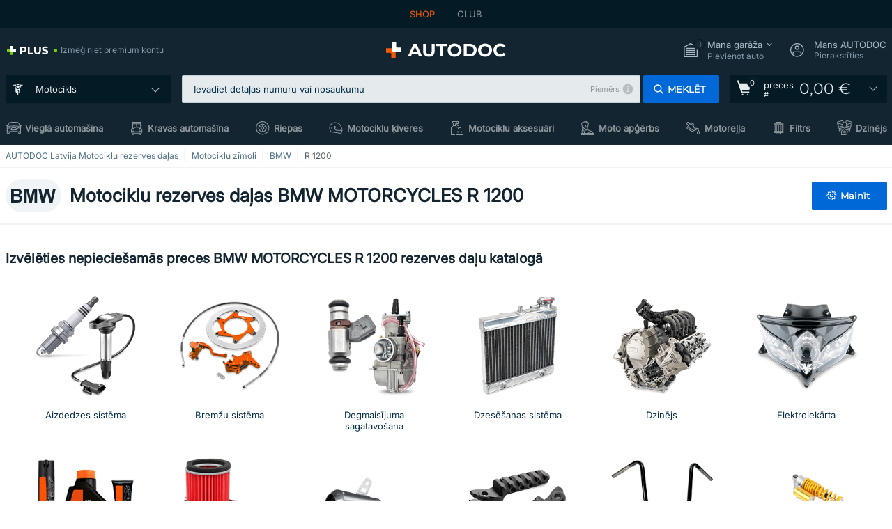

--- FILE ---
content_type: text/html; charset=UTF-8
request_url: https://moto.autodoc.lv/motociklu-dalas/bmw-motorcycles/r-1200
body_size: 32641
content:
<!DOCTYPE html>
<html lang="lv">
<head>
    <meta charset="utf-8">
    <title>Moto aksesuāri un Motociklu rezerves daļas — BMW R 1200 lēti internetā ➤ AUTODOC</title>
    <meta name="description" content="BMW MOTORCYCLES R 1200 aksesuāru rezerves daļu veikals❗ Pasūtiet labāko zīmolu detaļas, kas ir piemērotas BMW R 1200❗ Kompetenti padomi un ātra pasūtījumu apstrāde❗">
    <meta name="keywords" content="">

        
    <meta name="viewport" content="width=device-width, initial-scale=1.0">
    <meta name="csrf-token" content="k1ydCwaaujxbvaLMZOnM4Z7yAESygttjWafmV2he">
    <meta name="format-detection" content="telephone=no">
    <meta http-equiv="x-ua-compatible" content="ie=edge">
    <meta name="robots" content="index, follow">

    <link rel="canonical" href="https://moto.autodoc.lv/motociklu-dalas/bmw-motorcycles/r-1200">
    <link rel="alternate" hreflang="de" href="https://moto.autodoc.de/motorradteile/bmw-motorcycles/r-1200">
    <link rel="alternate" hreflang="fr-FR" href="https://moto.auto-doc.fr/pieces-moto/bmw-motorcycles/r-1200">
    <link rel="alternate" hreflang="es-ES" href="https://moto.autodoc.es/recambios-moto/bmw-motorcycles/r-1200">
    <link rel="alternate" hreflang="en-GB" href="https://moto.autodoc.co.uk/motorcycle-parts/bmw-motorcycles/r-1200">
    <link rel="alternate" hreflang="it-IT" href="https://moto.auto-doc.it/ricambi-moto/bmw-motorcycles/r-1200">
    <link rel="alternate" hreflang="de-AT" href="https://moto.auto-doc.at/moto-teile/bmw-motorcycles/r-1200">
    <link rel="alternate" hreflang="de-CH" href="https://moto.auto-doc.ch/motorrad-ersatzteile/bmw-motorcycles/r-1200">
    <link rel="alternate" hreflang="pt-PT" href="https://moto.auto-doc.pt/pecas-moto/bmw-motorcycles/r-1200">
    <link rel="alternate" hreflang="nl-NL" href="https://moto.autodoc.nl/motorfiets-onderdelen/bmw-motorcycles/r-1200">
    <link rel="alternate" hreflang="da-DK" href="https://moto.autodoc.dk/mc-dele/bmw-motorcycles/r-1200">
    <link rel="alternate" hreflang="fi-FI" href="https://moto.autodoc.fi/moottoripyoran-osat/bmw-motorcycles/r-1200">
    <link rel="alternate" hreflang="sv-SE" href="https://moto.autodoc.se/mc-delar/bmw-motorcycles/r-1200">
    <link rel="alternate" hreflang="pl-PL" href="https://moto.autodoc.pl/czesci-motocyklowe/bmw-motorcycles/r-1200">
    <link rel="alternate" hreflang="cs-CZ" href="https://moto.autodoc.cz/moto-dily/bmw-motorcycles/r-1200">
    <link rel="alternate" hreflang="bg-BG" href="https://moto.autodoc.bg/motochasti/bmw-motorcycles/r-1200">
    <link rel="alternate" hreflang="el-GR" href="https://moto.autodoc.gr/antalaktika-moto/bmw-motorcycles/r-1200">
    <link rel="alternate" hreflang="hu-HU" href="https://moto.autodoc.hu/motoralkatresz/bmw-motorcycles/r-1200">
    <link rel="alternate" hreflang="et-EE" href="https://moto.autodoc.ee/mootorrataste-varuosad/bmw-motorcycles/r-1200">
    <link rel="alternate" hreflang="lv-LV" href="https://moto.autodoc.lv/motociklu-dalas/bmw-motorcycles/r-1200">
    <link rel="alternate" hreflang="sk-SK" href="https://moto.autodoc.sk/moto-diely/bmw-motorcycles/r-1200">
    <link rel="alternate" hreflang="lt-LT" href="https://moto.autodoc.lt/motociklu-dalys/bmw-motorcycles/r-1200">
    <link rel="alternate" hreflang="sl-SI" href="https://moto.autodoc.si/moto-deli/bmw-motorcycles/r-1200">
    <link rel="alternate" hreflang="de-LU" href="https://moto.autodoc.lu/mototeile/bmw-motorcycles/r-1200">
    <link rel="alternate" hreflang="nl-BE" href="https://moto.autodoc.be/motorfiets-onderdelen/bmw-motorcycles/r-1200">
    <link rel="alternate" hreflang="no-NO" href="https://moto.autodoc.co.no/mc-deler/bmw-motorcycles/r-1200">
    <link rel="alternate" hreflang="ro-RO" href="https://moto.autodoc24.ro/piese-moto/bmw-motorcycles/r-1200">
            
    <link href="/assets/54eb94/css/vendor.css?id=c584094dbf87722b988bc196510f004e" media="screen" rel="stylesheet" type="text/css">
    <link href="/assets/54eb94/css/app.css?id=410de3d88b27887d742da1b88942658c" media="screen" rel="stylesheet" type="text/css">
    <link rel="apple-touch-icon-precomposed" sizes="57x57" href="/assets/54eb94/images/apple-touch-icon-57x57.png">
    <link rel="apple-touch-icon-precomposed" sizes="114x114" href="/assets/54eb94/images/apple-touch-icon-114x114.png">
    <link rel="apple-touch-icon-precomposed" sizes="72x72" href="/assets/54eb94/images/apple-touch-icon-72x72.png">
    <link rel="apple-touch-icon-precomposed" sizes="144x144" href="/assets/54eb94/images/apple-touch-icon-144x144.png">
    <link rel="apple-touch-icon-precomposed" sizes="60x60" href="/assets/54eb94/images/apple-touch-icon-60x60.png">
    <link rel="apple-touch-icon-precomposed" sizes="120x120" href="/assets/54eb94/images/apple-touch-icon-120x120.png">
    <link rel="apple-touch-icon-precomposed" sizes="76x76" href="/assets/54eb94/images/apple-touch-icon-76x76.png">
    <link rel="apple-touch-icon-precomposed" sizes="152x152" href="/assets/54eb94/images/apple-touch-icon-152x152.png">
    <link rel="icon" type="image/png" sizes="196x196" href="/assets/54eb94/images/favicon-196x196.png">
    <link rel="icon" type="image/png" sizes="96x96" href="/assets/54eb94/images/favicon-96x96.png">
    <link rel="icon" type="image/png" sizes="32x32" href="/assets/54eb94/images/favicon-32x32.png">
    <link rel="icon" type="image/png" sizes="16x16" href="/assets/54eb94/images/favicon-16x16.png">
    <link rel="icon" type="image/png" sizes="128x128" href="/assets/54eb94/images/favicon-128.png">
    <!-- a.1 -->
<meta data-bing-key-tracker name="msvalidate.01" content="6C45369F110BCE52D1CA91A29BCC5EFE">

        <!-- a.2 -->
<script data-safe-params>
  window.safeParams = {};

  (function () {
    window.safeParams = {
      getUrlParams: function () {
        const currentParams = new URLSearchParams(window.location.search);
        const relevantParams = new URLSearchParams();
        const parametersList = ["awc","tduid","tagtag_uid","source","kk","s24clid","tb_prm","fbclid","gclid","wbraid","gbraid","braid","msclkid","cnxclid","zanpid","siteid","rtbhc","ranMID","ranEAID","wgu","wgexpiry","utm_source","utm_medium","utm_campaign","utm_term","utm_content"];

        for (const [key, value] of currentParams) {
          if (parametersList.includes(key)) {
            relevantParams.append(key, value);
          }
        }

        return relevantParams;
      },
      getTrackingParams: function getTrackingParams (url, params) {
        if (!params.toString()) {
          return url;
        }

        const targetUrl = new URL(url, window.location.origin);
        for (const [key, value] of params) {
          if (!targetUrl.searchParams.has(key)) {
            targetUrl.searchParams.set(key, value);
          }
        }
        return targetUrl.toString();
      },
      isInternalLink: function (url) {
        try {
          const targetUrl = new URL(url, window.location.origin);
          if (targetUrl.protocol.match(/^(mailto|tel|javascript):/i)) {
            return false;
          }
          return targetUrl.origin === window.location.origin;
        } catch (e) {
          return false;
        }
      },
    };

    function initParamsManager () {
      const savedParams = window.safeParams.getUrlParams();

      if (!savedParams.toString()) {
        console.log('no params to save');
        return;
      }

      function processNewLinks (mutations) {
        mutations.forEach(mutation => {
          mutation.addedNodes.forEach(node => {
            if (node.nodeType === Node.ELEMENT_NODE) {
              node.querySelectorAll('a, [data-link]').forEach(element => {
                const url = element.tagName === 'A' ? element.href : element.dataset.link;

                if (window.safeParams.isInternalLink(url)) {
                  const processedUrl = window.safeParams.getTrackingParams(url, savedParams);

                  if (element.tagName === 'A') {
                    element.href = processedUrl;
                  } else {
                    element.dataset.link = processedUrl;
                  }
                }
              });
            }
          });
        });
      }

      const observer = new MutationObserver(processNewLinks);
      observer.observe(document.body, {
        childList: true,
        subtree: true,
      });

      document.querySelectorAll('a, [data-link]').forEach(element => {
        const url = element.tagName === 'A' ? element.href : element.dataset.link;

        if (window.safeParams.isInternalLink(url)) {
          const processedUrl = window.safeParams.getTrackingParams(url, savedParams);

          if (element.tagName === 'A') {
            element.href = processedUrl;
          } else {
            element.dataset.link = processedUrl;
          }
        }
      });
    }

    document.addEventListener('setTermsCookiesChoose', function (e) {
      if (e.detail?.allAnalyticsCookies !== 'denied' || e.detail?.allMarketingCookies !== 'denied') {
        initParamsManager();
      }
    });
  })();
</script>

</head>
<body>
<!-- a.3 -->
<div style="display:none" data-session-start></div>

<script>
        window.popupSettings = JSON.parse('{\u0022register-popup\u0022:{\u0022id\u0022:\u002261a4e42a-d5f1-4d1b-b61b-467a9f0cd2e1\u0022,\u0022type\u0022:\u0022register-popup\u0022,\u0022status\u0022:1,\u0022name\u0022:\u0022Register popup\u0022,\u0022priority\u0022:500,\u0022timeout\u0022:0,\u0022routes\u0022:{\u0022allowed\u0022:[],\u0022disallowed\u0022:[]},\u0022settings\u0022:{\u0022status\u0022:1,\u0022priority\u0022:0},\u0022projectIds\u0022:[218,228,229,230,231,232,233,234,235,236,237,238,239,240,241,242,243,244,245,246,247,248,249,250,251,252,268,719,720,833,893,923,985,984,983],\u0022triggerTypes\u0022:[0],\u0022userType\u0022:0,\u0022createdAt\u0022:\u00222025-12-18T15:12:50.028\u0022,\u0022updatedAt\u0022:\u00222025-12-25T23:02:35.62\u0022},\u0022google-one-tap\u0022:{\u0022id\u0022:\u002277268690-05da-45d6-96c9-3f2482875db3\u0022,\u0022type\u0022:\u0022google-one-tap\u0022,\u0022status\u0022:1,\u0022name\u0022:\u0022Google One Tap popup (Google login)\u0022,\u0022priority\u0022:700,\u0022timeout\u0022:0,\u0022routes\u0022:{\u0022allowed\u0022:[],\u0022disallowed\u0022:[\u0022basketRecoveryByWpn\u0022,\u0022basketRecovery\u0022,\u0022cart\u0022,\u0022cartAccount\u0022,\u0022cartAddress\u0022,\u0022cartAddressGuest\u0022,\u0022cartAllData\u0022,\u0022cartAllDataGuest\u0022,\u0022cartLogin\u0022,\u0022cartPayments\u0022,\u0022cartPaymentsGuest\u0022,\u0022cartSetPayments\u0022,\u0022cartSetPaymentsGuest\u0022,\u0022cartSubscriptionPayments\u0022,\u0022paylink_adyen_bancontact\u0022,\u0022paylink_adyen_credit_card\u0022,\u0022paylink_be2bill\u0022,\u0022paylink_be2bill_oney_checkout\u0022,\u0022paylink_braintree_creditcards\u0022,\u0022paylink_handler\u0022,\u0022paylink_klarna_billie\u0022,\u0022paylink_klarna\u0022,\u0022paylink_klarnacheckout\u0022,\u0022paylink_ps_adyen_credit_card\u0022,\u0022paylink_trustly\u0022,\u0022payment_add\u0022,\u0022payment_adyen_bancontact\u0022,\u0022payment_adyen_credit_card\u0022,\u0022payment_be2bill\u0022,\u0022payment_be2bill_oney_checkout\u0022,\u0022payment_braintree_creditcards\u0022,\u0022payment_handler\u0022,\u0022payment_klarna\u0022,\u0022payment_klarna_billie\u0022,\u0022payment_klarnacheckout\u0022,\u0022payment_ps_adyen_credit_card\u0022,\u0022payment_trustly\u0022,\u0022subscriptionCart\u0022,\u0022subscription_adyen_bancontact\u0022,\u0022subscription_adyen_credit_card\u0022,\u0022subscription_be2bill\u0022,\u0022subscription_be2bill_oney_checkout\u0022,\u0022subscription_braintree_creditcards\u0022,\u0022subscription_handler\u0022,\u0022subscription_klarna\u0022,\u0022subscription_klarna_billie\u0022,\u0022subscription_klarnacheckout\u0022,\u0022subscription_ps_adyen_credit_card\u0022,\u0022subscription_trustly\u0022]},\u0022settings\u0022:{\u0022status\u0022:1,\u0022priority\u0022:0},\u0022projectIds\u0022:[218,228,229,230,231,232,233,234,235,236,237,238,239,240,241,242,243,244,245,246,247,248,249,250,251,252,268,719,720,833,893,983,984,985,923],\u0022triggerTypes\u0022:[1],\u0022userType\u0022:0,\u0022createdAt\u0022:\u00222025-12-18T15:49:54.611\u0022,\u0022updatedAt\u0022:\u00222026-01-07T13:56:14.309\u0022},\u0022interstitial-banner\u0022:{\u0022id\u0022:\u0022646702a5-2c59-4fde-bcc4-c5a4f4ecc9ec\u0022,\u0022type\u0022:\u0022interstitial-banner\u0022,\u0022status\u0022:1,\u0022name\u0022:\u0022Interstitial banner\u0022,\u0022priority\u0022:900,\u0022timeout\u0022:0,\u0022routes\u0022:{\u0022allowed\u0022:[],\u0022disallowed\u0022:[\u0022payment_add\u0022,\u0022payment_handler\u0022,\u0022payment_be2bill\u0022,\u0022payment_klarna\u0022,\u0022payment_klarnacheckout\u0022,\u0022payment_klarna_billie\u0022,\u0022payment_trustly\u0022,\u0022payment_braintree_creditcards\u0022,\u0022paylink_handler\u0022,\u0022paylink_be2bill\u0022,\u0022paylink_klarna\u0022,\u0022paylink_klarnacheckout\u0022,\u0022paylink_trustly\u0022,\u0022paylink_braintree_creditcards\u0022,\u0022subscription_handler\u0022,\u0022subscription_be2bill\u0022,\u0022subscription_klarna\u0022,\u0022subscription_klarnacheckout\u0022,\u0022subscription_trustly\u0022,\u0022subscription_braintree_creditcards\u0022,\u0022cart\u0022,\u0022cartAllData\u0022,\u0022cartAllDataGuest\u0022,\u0022cartAccount\u0022,\u0022cartLogin\u0022,\u0022cartAddress\u0022,\u0022cartAddressGuest\u0022,\u0022cartPayments\u0022,\u0022cartPaymentsGuest\u0022,\u0022cartSetPayments\u0022,\u0022cartSetPaymentsGuest\u0022,\u0022basketRecoveryByWpn\u0022,\u0022basketRecovery\u0022,\u0022payment_adyen_credit_card\u0022,\u0022payment_adyen_bancontact\u0022,\u0022return_return\u0022]},\u0022settings\u0022:{\u0022status\u0022:1,\u0022priority\u0022:0},\u0022projectIds\u0022:[218,228,229,230,231,232,233,234,235,236,237,238,239,240,241,242,243,244,245,246,247,248,249,250,251,252,268,719,720,833,893,923,983,984,985],\u0022triggerTypes\u0022:[1],\u0022userType\u0022:2,\u0022createdAt\u0022:\u00222025-12-18T16:18:49.003\u0022,\u0022updatedAt\u0022:\u00222025-12-25T23:30:11.07\u0022},\u0022login-before-wishlist-add\u0022:{\u0022id\u0022:\u002288960085-9b57-4a27-a586-2a01c0eedf98\u0022,\u0022type\u0022:\u0022login-before-wishlist-add\u0022,\u0022status\u0022:1,\u0022name\u0022:\u0022Login before wishlist add\u0022,\u0022priority\u0022:500,\u0022timeout\u0022:0,\u0022routes\u0022:{\u0022allowed\u0022:[],\u0022disallowed\u0022:[]},\u0022settings\u0022:{\u0022status\u0022:1,\u0022priority\u0022:0},\u0022projectIds\u0022:[218,228,229,230,231,232,233,234,235,236,237,238,239,240,241,242,243,244,245,246,247,248,249,250,251,252,268,719,720,833,893,983,984,985,923],\u0022triggerTypes\u0022:[0],\u0022userType\u0022:0,\u0022createdAt\u0022:\u00222025-12-18T16:17:05.533\u0022,\u0022updatedAt\u0022:\u00222026-01-08T12:47:50.844\u0022},\u0022product-add-to-cart-related\u0022:{\u0022id\u0022:\u00226e3dd388-dcc6-46d5-8ccb-025ac24b353e\u0022,\u0022type\u0022:\u0022product-add-to-cart-related\u0022,\u0022status\u0022:1,\u0022name\u0022:\u0022Related products\u0022,\u0022priority\u0022:700,\u0022timeout\u0022:0,\u0022routes\u0022:{\u0022allowed\u0022:[],\u0022disallowed\u0022:[\u0022accessories_listing\u0022,\u0022accessories_listing_brand\u0022,\u0022chemicals_listing_brand\u0022,\u0022chemicals_listing\u0022,\u0022compatibility_transaction\u0022,\u0022criterion_listing\u0022,\u0022index_accessories\u0022,\u0022motoroil_release\u0022,\u0022motoroil_viscosity\u0022,\u0022motoroil_viscosity_brand\u0022,\u0022oe_number\u0022,\u0022promotional_transaction\u0022,\u0022short_number\u0022,\u0022tools_listing\u0022,\u0022tools_listing_brand\u0022]},\u0022settings\u0022:{\u0022status\u0022:1,\u0022priority\u0022:0},\u0022projectIds\u0022:[218,228,229,230,231,232,233,234,235,236,237,238,239,240,241,242,243,244,245,246,247,248,249,250,251,252,268,719,720,833,893,923,983,984,985],\u0022triggerTypes\u0022:[5,0],\u0022userType\u0022:2,\u0022createdAt\u0022:\u00222025-12-18T15:33:56.811\u0022,\u0022updatedAt\u0022:\u00222025-12-29T12:35:21.806\u0022},\u0022mobile-app-bonus-popup\u0022:{\u0022id\u0022:\u0022aac5231b-55a2-450e-87ed-7bb9827c8d13\u0022,\u0022type\u0022:\u0022mobile-app-bonus-popup\u0022,\u0022status\u0022:1,\u0022name\u0022:\u0022Mobile app bonus popup after selector change\u0022,\u0022priority\u0022:500,\u0022timeout\u0022:0,\u0022routes\u0022:{\u0022allowed\u0022:[],\u0022disallowed\u0022:[]},\u0022settings\u0022:{\u0022status\u0022:1,\u0022priority\u0022:0},\u0022projectIds\u0022:[218,228,229,230,231,232,233,234,235,236,237,238,239,240,241,242,243,244,245,246,247,248,249,250,251,252,268,719,720,833,893,923,983,984,985],\u0022triggerTypes\u0022:[0],\u0022userType\u0022:2,\u0022createdAt\u0022:\u00222025-12-18T15:28:02.741\u0022,\u0022updatedAt\u0022:\u00222025-12-25T23:04:21.464\u0022},\u0022simple-popup\u0022:{\u0022id\u0022:\u002269d516a7-8ae2-460d-af6d-de578709b84d\u0022,\u0022type\u0022:\u0022simple-popup\u0022,\u0022status\u0022:1,\u0022name\u0022:\u0022Simple popup settings (default)\u0022,\u0022priority\u0022:500,\u0022timeout\u0022:0,\u0022routes\u0022:{\u0022allowed\u0022:[],\u0022disallowed\u0022:[]},\u0022settings\u0022:{\u0022status\u0022:1,\u0022priority\u0022:0},\u0022projectIds\u0022:[218,228,229,230,231,232,233,234,235,236,237,238,239,240,241,242,243,244,245,246,247,248,249,250,251,252,268,719,720,833,893,923,985,984,983],\u0022triggerTypes\u0022:[0],\u0022userType\u0022:2,\u0022createdAt\u0022:\u00222025-12-18T15:38:38.051\u0022,\u0022updatedAt\u0022:\u00222025-12-25T23:14:07.819\u0022},\u0022forgot-password\u0022:{\u0022id\u0022:\u0022c6608e5d-e436-4c2a-9175-7d9d79429f40\u0022,\u0022type\u0022:\u0022forgot-password\u0022,\u0022status\u0022:1,\u0022name\u0022:\u0022Forgot password\u0022,\u0022priority\u0022:500,\u0022timeout\u0022:0,\u0022routes\u0022:{\u0022allowed\u0022:[],\u0022disallowed\u0022:[]},\u0022settings\u0022:{\u0022status\u0022:1,\u0022priority\u0022:0},\u0022projectIds\u0022:[218,228,229,230,231,232,233,234,235,236,237,238,239,240,241,242,243,244,245,246,247,248,249,250,251,252,268,719,720,833,893,923,983,984,985],\u0022triggerTypes\u0022:[0],\u0022userType\u0022:0,\u0022createdAt\u0022:\u00222025-12-18T15:24:01.686\u0022,\u0022updatedAt\u0022:\u00222025-12-25T23:03:05.621\u0022},\u0022selector-profile-tab\u0022:{\u0022id\u0022:\u0022fd00580e-42f3-4de7-94f8-52a9e9dfa0df\u0022,\u0022type\u0022:\u0022selector-profile-tab\u0022,\u0022status\u0022:1,\u0022name\u0022:\u0022Selector profile tab (Garage selector)\u0022,\u0022priority\u0022:500,\u0022timeout\u0022:0,\u0022routes\u0022:{\u0022allowed\u0022:[],\u0022disallowed\u0022:[]},\u0022settings\u0022:{\u0022status\u0022:1,\u0022priority\u0022:0},\u0022projectIds\u0022:[218,228,229,230,231,232,233,234,235,236,237,238,239,240,241,242,243,244,245,246,247,248,249,250,251,252,268,719,720,833,893,983,984,985,923],\u0022triggerTypes\u0022:[0],\u0022userType\u0022:2,\u0022createdAt\u0022:\u00222025-12-18T15:40:22.563\u0022,\u0022updatedAt\u0022:\u00222026-01-12T13:15:51.219\u0022},\u0022cookies-popup\u0022:{\u0022id\u0022:\u00223b241101-e2bb-4255-8caf-4136c566a967\u0022,\u0022type\u0022:\u0022cookies-popup\u0022,\u0022status\u0022:1,\u0022name\u0022:\u0022Cookie PopUp Main\u0022,\u0022priority\u0022:800,\u0022timeout\u0022:0,\u0022routes\u0022:{\u0022allowed\u0022:[],\u0022disallowed\u0022:[\u0022basketRecovery\u0022,\u0022basketRecoveryByWpn\u0022,\u0022basket_alldata_redirect\u0022,\u0022basket_shipping_redirect\u0022,\u0022basket_guest_alldata_redirect\u0022,\u0022cart\u0022,\u0022cartAccount\u0022,\u0022cartAddress\u0022,\u0022cartAddressGuest\u0022,\u0022cartAllData\u0022,\u0022cartAllDataGuest\u0022,\u0022cartLogin\u0022,\u0022cartPayments\u0022,\u0022cartPaymentsGuest\u0022,\u0022cartSetPayments\u0022,\u0022cartSetPaymentsGuest\u0022,\u0022cartSubscriptionPayments\u0022,\u0022paylink_adyen_bancontact\u0022,\u0022paylink_adyen_credit_card\u0022,\u0022paylink_be2bill\u0022,\u0022paylink_be2bill_oney_checkout\u0022,\u0022paylink_braintree_creditcards\u0022,\u0022paylink_handler\u0022,\u0022paylink_klarna\u0022,\u0022paylink_klarna_billie\u0022,\u0022paylink_klarnacheckout\u0022,\u0022paylink_ps_adyen_credit_card\u0022,\u0022paylink_trustly\u0022,\u0022payment_add\u0022,\u0022payment_adyen_bancontact\u0022,\u0022payment_adyen_credit_card\u0022,\u0022payment_be2bill\u0022,\u0022payment_be2bill_oney_checkout\u0022,\u0022payment_braintree_creditcards\u0022,\u0022payment_handler\u0022,\u0022payment_klarna\u0022,\u0022payment_klarna_billie\u0022,\u0022payment_klarnacheckout\u0022,\u0022payment_ps_adyen_credit_card\u0022,\u0022payment_trustly\u0022,\u0022subscriptionCart\u0022,\u0022subscription_adyen_bancontact\u0022,\u0022subscription_adyen_credit_card\u0022,\u0022subscription_be2bill\u0022,\u0022subscription_be2bill_oney_checkout\u0022,\u0022subscription_braintree_creditcards\u0022,\u0022subscription_handler\u0022,\u0022subscription_klarna\u0022,\u0022subscription_klarna_billie\u0022,\u0022subscription_klarnacheckout\u0022,\u0022subscription_ps_adyen_credit_card\u0022,\u0022subscription_trustly\u0022]},\u0022settings\u0022:{\u0022status\u0022:1,\u0022priority\u0022:0},\u0022projectIds\u0022:[218,228,229,230,231,232,233,234,235,236,237,238,239,240,241,242,243,244,245,246,247,248,249,250,251,252,268,719,720,833,893,983,984,985,923],\u0022triggerTypes\u0022:[1,0],\u0022userType\u0022:2,\u0022createdAt\u0022:\u00221999-12-31T22:00:00\u0022,\u0022updatedAt\u0022:\u00222026-01-07T16:34:36.202\u0022},\u0022login-popup\u0022:{\u0022id\u0022:\u00229fcb6af2-297d-4eee-87ee-2c19c3b41007\u0022,\u0022type\u0022:\u0022login-popup\u0022,\u0022status\u0022:1,\u0022name\u0022:\u0022Login popup\u0022,\u0022priority\u0022:500,\u0022timeout\u0022:0,\u0022routes\u0022:{\u0022allowed\u0022:[],\u0022disallowed\u0022:[]},\u0022settings\u0022:{\u0022status\u0022:1,\u0022priority\u0022:0},\u0022projectIds\u0022:[218,228,229,230,231,232,233,234,235,236,237,238,239,240,241,242,243,244,245,246,247,248,249,250,251,252,268,719,720,833,893,923,983,984,985],\u0022triggerTypes\u0022:[0],\u0022userType\u0022:0,\u0022createdAt\u0022:\u00222025-12-18T15:11:35.206\u0022,\u0022updatedAt\u0022:\u00222026-01-09T11:42:01.404\u0022},\u0022not-found-car\u0022:{\u0022id\u0022:\u00225b0df7ab-49f2-4647-a827-05298ecbd6de\u0022,\u0022type\u0022:\u0022not-found-car\u0022,\u0022status\u0022:1,\u0022name\u0022:\u0022Car not found\u0022,\u0022priority\u0022:500,\u0022timeout\u0022:0,\u0022routes\u0022:{\u0022allowed\u0022:[],\u0022disallowed\u0022:[]},\u0022settings\u0022:{\u0022status\u0022:1,\u0022priority\u0022:0},\u0022projectIds\u0022:[218,228,229,230,231,232,233,234,235,236,237,238,239,240,241,242,243,244,245,246,247,248,249,250,251,252,268,719,720,833,893,983,984,985,923],\u0022triggerTypes\u0022:[0],\u0022userType\u0022:2,\u0022createdAt\u0022:\u00222025-12-18T15:30:22.898\u0022,\u0022updatedAt\u0022:\u00222026-01-09T10:32:17.011\u0022},\u0022selector-popup\u0022:{\u0022id\u0022:\u0022673a344d-1152-4490-bb78-522a0809498f\u0022,\u0022type\u0022:\u0022selector-popup\u0022,\u0022status\u0022:1,\u0022name\u0022:\u0022Selector\u0022,\u0022priority\u0022:600,\u0022timeout\u0022:0,\u0022routes\u0022:{\u0022allowed\u0022:[],\u0022disallowed\u0022:[]},\u0022settings\u0022:{\u0022status\u0022:1,\u0022priority\u0022:0},\u0022projectIds\u0022:[218,228,229,230,231,232,233,234,235,236,237,238,239,240,241,242,243,244,245,246,247,248,249,250,251,252,268,719,720,833,893,923,983,984,985],\u0022triggerTypes\u0022:[0],\u0022userType\u0022:2,\u0022createdAt\u0022:\u00222025-12-18T15:25:55.839\u0022,\u0022updatedAt\u0022:\u00222026-01-08T11:18:15.985\u0022},\u0022sidebar-key-characteristics\u0022:{\u0022id\u0022:\u0022e5062320-330d-4b09-b5e8-d2828f87310d\u0022,\u0022type\u0022:\u0022sidebar-key-characteristics\u0022,\u0022status\u0022:1,\u0022name\u0022:\u0022Sidebar key characteristics\u0022,\u0022priority\u0022:900,\u0022timeout\u0022:0,\u0022routes\u0022:{\u0022allowed\u0022:[],\u0022disallowed\u0022:[]},\u0022settings\u0022:{\u0022status\u0022:1,\u0022priority\u0022:0},\u0022projectIds\u0022:[218,228,229,230,231,232,233,234,235,236,237,238,239,240,241,242,243,244,245,246,247,248,249,250,251,252,268,719,720,833,893,983,984,985,923],\u0022triggerTypes\u0022:[2],\u0022userType\u0022:2,\u0022createdAt\u0022:\u00222025-12-18T15:57:38.023\u0022,\u0022updatedAt\u0022:\u00222026-01-08T13:30:19.351\u0022}}');
    </script>
<div id="app"
            data-user-id="" data-cart-id="" data-ubi="" data-cart-count="0" data-maker-id="4081" data-model-id="12743" data-car-id="" data-404-page="false" data-route-name="moto_catalog_model" data-ab-test-type data-ab-test-group data-ab-test-keys data-ab-test-values
    >
<div class="header-wrap" data-header-wrap>
    <div class="header-cross-products">
    <div class="wrap">
        <ul class="header-cross-products__list">
                            <li>
                    <span class="header-cross-products__link active"
                                                    >
                        SHOP
                    </span>
                </li>
                            <li>
                    <span class="header-cross-products__link"
                           role="link" tabindex="0" data-link="https://club.autodoc.lv/?to=%2F&amp;utm_source=moto.autodoc.lv&amp;utm_medium=referral&amp;utm_term=lv&amp;utm_content=moto_catalog_model%7Cdesktop%7C&amp;utm_campaign=header_club " data-target="_blank"                           >
                        CLUB
                    </span>
                </li>
                    </ul>
    </div>
</div>

        <header class="header" >
        <div class="wrap">
            <div class="header__top">
                <div class="header-atd-plus"
     role="link"
     tabindex="0"
     data-tooltip-hover
     data-plus-tooltip
     data-ajax-link="https://moto.autodoc.lv/ajax/get-plus-tooltip"
     data-link="https://www.autodoc.lv/services/plus-service"
>
    <span class="header-atd-plus__logo">
        <svg class='base-svg' role='none'>
            <use xlink:href='/assets/54eb94/images/icon-sprite-color.svg#sprite-plus-icon-color'></use>
        </svg>
    </span>
    <div class="header-atd-plus__title">Izmēģiniet premium kontu</div>
</div>

                <div class="header__logo">
                                                <a href="https://moto.autodoc.lv/">
                                <img src="https://scdn.autodoc.de/static/logo/logo-light.svg"
                                     alt="AUTODOC Latvija">
                            </a>                                            </div>
                <div class="header__top-right">
                    <div class="header__top-right-item header-garage " data-document-click-none
     data-garage-link="https://moto.autodoc.lv/ajax/get-garage-tooltip">
    <div class="header-garage__wrap" role="button" tabindex="0" data-show-tooltip-garage>
        <div class="header-garage__icon">
            <svg class='base-svg' role='none'>
                <use xlink:href='/assets/54eb94/images/icon-sprite-bw.svg#sprite-garage-icon-bw'></use>
            </svg>
            <span class="header-garage__amount" data-cart-count="0">0</span>
        </div>
        <div class="header-garage__text">
            <span class="header-garage__text-title">Mana garāža</span>
                            <div class="header-garage__text-brand">
                    Pievienot auto                </div>
                    </div>
    </div>
    <div class="header-garage__tooltip" data-tooltip-mouseleave data-tooltip-garage data-garage-tooltip-container
        data-garage-cars="0"
    >
    </div>
</div>
                                                                <div class="header__top-right-item header-login js-login-popup" data-login-show role="button" tabindex="0">
                            <div class="header-login__icon">
                                <svg class='base-svg' role='none'>
                                    <use
                                        xlink:href='/assets/54eb94/images/icon-sprite-bw.svg#sprite-user-icon-bw'></use>
                                </svg>
                            </div>
                            <div class="header-login__text">
                                <span class="header-login__text-title">Mans AUTODOC</span>
                                Pierakstīties                            </div>
                        </div>
                                    </div>
                <div data-header-top-right></div>
            </div>
            <div class="header__panel">
    <div class="header-menu" data-burger-mobile
         data-current-subdomain="moto" tabindex="0" role="button">
        <div class="header-menu__desk" data-header-menu-link>
                                <svg class='header-menu__desk-icon base-svg' role='none'>
                        <use xlink:href='/assets/54eb94/images/icon-sprite-bw.svg#sprite-moto-bw'></use>
                    </svg>
                    <a href="https://moto.autodoc.lv/rezerves-dalas" class="header-menu__desk-title"
                        data-image="/assets/54eb94/images/icon-sprite-bw.svg#sprite-moto-bw" tabindex="-1">
                        Motocikls                    </a>                            </div>
        <div class="header-menu__mobile">
            <svg class='base-svg' role='none'>
                <use xlink:href='/assets/54eb94/images/icon-sprite-bw.svg#sprite-burger-icon-bw'></use>
            </svg>
        </div>
    </div>

    <div class="header-search-wrap header-search-wrap--categories" data-mobile-search-wrap data-mobile-search-wrap-categories data-document-click-none>
    <div class="header-search" data-mobile-search>
        <div class="header-search__overlay-wrap" data-hide-autocomplete>
            <div class="header-search__overlay"></div>
        </div>
        <form method="get" action="https://moto.autodoc.lv/search" class="header-search__wrap" data-header-search-wrap data-autocomplete-form>
            <div class="header-search__tag" data-autocomplete-top-tags></div>
            <div class="header-search__close" data-hide-autocomplete></div>
            <div class="header-search__input">
                <div class="header-search__input-wrap" data-search-autocomplete-wrapper>
                    <input type="text"
                           class="form-input"
                           name="keyword"
                           value=""
                           placeholder="Ievadiet detaļas numuru vai nosaukumu"
                           autocomplete="off"
                           data-show-autocomplete
                           data-show-autocomplete-overlay
                           data-search-autocomplete-input
                    >
                    <div class="header-search__clear" data-search-clear-input tabindex="0" role="button"></div>
                    <div class="header-search__example" role="button" tabindex="0" data-search-show-example data-popup-search-example-btn>Piemērs</div>
                </div>
            </div>
            <span class="header-search__button btn btn--md" role="button" tabindex="0" data-search-submit-button>
                <svg role='none'>
                    <use xlink:href="/assets/54eb94/images/icon-sprite-bw.svg#sprite-search-icon-bw"></use>
                </svg>
                <span>Meklēt</span>
            </span>
        </form>
    </div>
</div>

    <span class="header-show-mob" data-show-autocomplete tabindex="0" role="button">
        <svg role='none'>
            <use xlink:href="/assets/54eb94/images/icon-sprite-bw.svg#sprite-search-icon-bw"></use>
        </svg>
    </span>
    <div class="header-cart"
     data-header-cart
     
     
     data-header-cart-middle
     role="link"
     tabindex="0"
     data-link="https://www.autodoc.lv/basket">
    <script>var ubi = '';</script>
    <div class="header-cart__icon">
    <svg class="base-svg" role='none'>
        <use xlink:href="/assets/54eb94/images/icon-sprite-bw.svg#sprite-basket-icon-bw"></use>
    </svg>
    <span class="header-cart__amount" data-cart-count-products="0">0</span>
</div>
<div class="header-cart__text">
    preces <span class="header-cart__text-number">#</span>
</div>
<div class="header-cart__total" data-order-sum="0">
    0,00 &euro;
</div>
    <div class="header-cart__tooltip" data-header-cart-tooltip>
            <div class="header-cart__tooltip-empty">Lūdzu, pievienojiet preci iepirkumu grozā, lai veiktu pirkumu</div>

            </div>
</div>
</div>
            <nav>
    <ul class="header-nav">
                    <li class="header-nav__item">
                <svg class="header-nav__icon base-svg" role='none'>
                    <use xlink:href="/assets/54eb94/images/icon-sprite-bw.svg#sprite-car-empty-bw"></use>
                </svg>
                <a href="https://www.autodoc.lv/" data-parent-id="10001" class="header-nav__link">
                Vieglā automašīna
                </a>            </li>
                    <li class="header-nav__item">
                <svg class="header-nav__icon base-svg" role='none'>
                    <use xlink:href="/assets/54eb94/images/icon-sprite-bw.svg#sprite-truck-empty-bw"></use>
                </svg>
                <a href="https://trucks.autodoc.lv/" data-parent-id="200000" class="header-nav__link">
                Kravas automašīna
                </a>            </li>
                    <li class="header-nav__item">
                <svg class="header-nav__icon base-svg" role='none'>
                    <use xlink:href="/assets/54eb94/images/icon-sprite-bw.svg#sprite-tyres-icon-bw"></use>
                </svg>
                <span role="link" tabindex="0" data-link="https://www.autodoc.lv/riepas/motocikls" data-parent-id="23208" class="header-nav__link">
                Riepas
                </span>            </li>
                    <li class="header-nav__item">
                <svg class="header-nav__icon base-svg" role='none'>
                    <use xlink:href="/assets/54eb94/images/icon-sprite-bw.svg#sprite-helmet-icon-bw"></use>
                </svg>
                <a href="https://moto.autodoc.lv/motociklu-kiveres" data-parent-id="53000" class="header-nav__link">
                Motociklu ķiveres
                </a>            </li>
                    <li class="header-nav__item">
                <svg class="header-nav__icon base-svg" role='none'>
                    <use xlink:href="/assets/54eb94/images/icon-sprite-bw.svg#sprite-moto-accessory-icon-bw"></use>
                </svg>
                <a href="https://moto.autodoc.lv/motociklu-aksesuari" data-parent-id="51000" class="header-nav__link">
                Motociklu aksesuāri
                </a>            </li>
                    <li class="header-nav__item">
                <svg class="header-nav__icon base-svg" role='none'>
                    <use xlink:href="/assets/54eb94/images/icon-sprite-bw.svg#sprite-moto-clothing-icon-bw"></use>
                </svg>
                <a href="https://moto.autodoc.lv/moto-apgerbs" data-parent-id="54000" class="header-nav__link">
                Moto apģērbs
                </a>            </li>
                    <li class="header-nav__item">
                <svg class="header-nav__icon base-svg" role='none'>
                    <use xlink:href="/assets/54eb94/images/icon-sprite-bw.svg#sprite-oil-icon-bw"></use>
                </svg>
                <a href="https://moto.autodoc.lv/rezerves-dalas/motociklu-motorella-43231" data-parent-id="43231" class="header-nav__link">
                Motoreļļa
                </a>            </li>
                    <li class="header-nav__item">
                <svg class="header-nav__icon base-svg" role='none'>
                    <use xlink:href="/assets/54eb94/images/icon-sprite-bw.svg#sprite-filters-icon-bw"></use>
                </svg>
                <a href="https://moto.autodoc.lv/rezerves-dalas/motociklu-filtrs" data-parent-id="43061" class="header-nav__link">
                Filtrs
                </a>            </li>
                    <li class="header-nav__item">
                <svg class="header-nav__icon base-svg" role='none'>
                    <use xlink:href="/assets/54eb94/images/icon-sprite-bw.svg#sprite-engine-bw"></use>
                </svg>
                <a href="https://moto.autodoc.lv/rezerves-dalas/motociklu-dzinejs" data-parent-id="43065" class="header-nav__link">
                Dzinējs
                </a>            </li>
            </ul>
</nav>
        </div>
            </header>

</div>
<main class="moto-page" id="main"  >
    <div class="app-left-banner app-left-banner--under-overlay" data-app-left-banner data-removed-dom-element>
</div>
            <div data-popup-live-chat-wrapper></div>

            <div class="head-page head-page--border">
        <nav class="breadcrumbs swipe">
        <script type="application/ld+json">{
    "@context": "https://schema.org",
    "@type": "BreadcrumbList",
    "itemListElement": [
        {
            "@type": "ListItem",
            "position": 1,
            "item": {
                "@type": "Thing",
                "name": "AUTODOC Latvija Motociklu rezerves daļas",
                "@id": "https://moto.autodoc.lv/#auto"
            }
        },
        {
            "@type": "ListItem",
            "position": 2,
            "item": {
                "@type": "Thing",
                "name": "Motociklu zīmoli",
                "@id": "https://moto.autodoc.lv/motociklu-dalas"
            }
        },
        {
            "@type": "ListItem",
            "position": 3,
            "item": {
                "@type": "Thing",
                "name": "BMW",
                "@id": "https://moto.autodoc.lv/motociklu-dalas/bmw-motorcycles"
            }
        },
        {
            "@type": "ListItem",
            "position": 4,
            "item": {
                "@type": "Thing",
                "name": "R 1200"
            }
        }
    ]
}</script>        <ol class="wrap">
                            <li class="breadcrumbs__item">
                                            <a href="https://moto.autodoc.lv/#auto">
                        AUTODOC Latvija Motociklu rezerves daļas
                        </a>                                    </li>
                            <li class="breadcrumbs__item">
                                            <a href="https://moto.autodoc.lv/motociklu-dalas">
                        Motociklu zīmoli
                        </a>                                    </li>
                            <li class="breadcrumbs__item">
                                            <a href="https://moto.autodoc.lv/motociklu-dalas/bmw-motorcycles">
                        BMW
                        </a>                                    </li>
                            <li class="breadcrumbs__item">
                                            R 1200
                                    </li>
                    </ol>
    </nav>

        <div class="head-page__title wrap">
            <h1 class="head-page__name title-h1">Motociklu rezerves daļas BMW MOTORCYCLES R 1200</h1>
            <div class="head-page__image">
                <img class="lazyload"
                     src="https://scdn.autodoc.de/makers/4081.svg"
                     data-srcset="https://scdn.autodoc.de/makers/4081.svg"
                     srcset="https://www.autodoc.lv/lazyload.php?width=70&amp;height=35"
                     alt="Motociklu rezerves daļas katalogs BMW R 1200">
            </div>
            <div class="head-page__buttons">
                <span class="btn btn--md" role="button" tabindex="0" data-popup-search-car-btn>
    <svg role='none'><use xlink:href='/assets/54eb94/images/icon-sprite-bw.svg#sprite-gear-icon-bw'></use></svg>
    <span>Mainīt</span>
</span>
            </div>
        </div>
    </div>

    <section class="section wrap mt-2 mt-md-4 mt-lg-5">
    <h2 class="section__title">Izvēlēties nepieciešamās preces BMW MOTORCYCLES R 1200 rezerves daļu katalogā</h2>
    <div class="section__wrap">
        <ul class="catalog-multilevel row row-cols-1 row-cols-md-4 row-cols-lg-6" data-catalog-grid>
                            <li class="col">
                    <div class="catalog-multilevel-item" data-catalog>
                        <div class="catalog-multilevel-item__parent" data-show-catalog aria-haspopup="true" tabindex="0">
                            <span class="catalog-multilevel-item__parent-img">
                                  <img class="lazyload" src="https://scdn.autodoc.de/catalog/categories/600x600/43188.png"
                                       data-srcset="https://scdn.autodoc.de/catalog/categories/200x200/43188.png 1x,
                                            https://scdn.autodoc.de/catalog/categories/300x300/43188.png 2x"
                                       srcset="https://www.autodoc.lv/lazyload.php?width=150&amp;height=150"
                                       alt="Aizdedzes sistēma rezerves daļas BMW R 1200 1170 ccm 1997">
                            </span>
                            <span class="catalog-multilevel-item__parent-name">Aizdedzes sistēma</span>
                        </div>
                        <div class="catalog-multilevel-item__tooltip" data-multilevel-tooltip data-document-click-none>
                            <div class="catalog-multilevel-item__tooltip-close" tabindex="0" role="button" data-multilevel-tooltip-close></div>
                            <div class="catalog-multilevel-item__tooltip-wrap">
                                <div class="catalog-multilevel-item__tooltip-item">
                                    <div class="catalog-multilevel-item__tooltip-title d-md-none">Aizdedzes sistēma</div>
                                    <ul class="catalog-multilevel-item__tooltip-list" data-tooltip-list>
                                                                                    <li>
                        <a href="https://moto.autodoc.lv/rezerves-dalas/motociklu-aizdedzes-modulis-ieslegsanas-ierice-43194/bmw-motorcycles/r-1200" class="catalog-multilevel-item__tooltip-link">
            Motocikls aizdedzes modulis / ieslēgšanas ierīce            </a>            </li>


                                                                                    <li>
                        <a href="https://moto.autodoc.lv/rezerves-dalas/motociklu-aizdedzes-sadalitajs-atseviski-komponenti-43190/bmw-motorcycles/r-1200" class="catalog-multilevel-item__tooltip-link">
            Motocikls aizdedzes sadalītājs / -atsevišķi komponenti            </a>            </li>


                                                                                    <li>
                        <a href="https://moto.autodoc.lv/rezerves-dalas/motociklu-aizdedzes-spole-aizdedzes-spoles-elements-43191/bmw-motorcycles/r-1200" class="catalog-multilevel-item__tooltip-link">
            Motocikls aizdedzes spole / aizdedzes spoles elements            </a>            </li>


                                                                                    <li>
                        <a href="https://moto.autodoc.lv/rezerves-dalas/motociklu-aizdedzes-svece-43192/bmw-motorcycles/r-1200" class="catalog-multilevel-item__tooltip-link">
            Motocikls aizdedzes svece            </a>            </li>


                                                                                    <li>
                        <a href="https://moto.autodoc.lv/rezerves-dalas/motociklu-augstsprieguma-vads-savienojumu-dalas-43193/bmw-motorcycles/r-1200" class="catalog-multilevel-item__tooltip-link">
            Motocikls augstsprieguma vads- / savienojumu daļas            </a>            </li>


                                                                                    <li>
                        <a href="https://moto.autodoc.lv/rezerves-dalas/motociklu-impulsu-generators-43196/bmw-motorcycles/r-1200" class="catalog-multilevel-item__tooltip-link">
            Motocikls impulsu ģenerators            </a>            </li>


                                                                            </ul>
                                </div>
                            </div>
                        </div>
                    </div>
                </li>
                            <li class="col">
                    <div class="catalog-multilevel-item" data-catalog>
                        <div class="catalog-multilevel-item__parent" data-show-catalog aria-haspopup="true" tabindex="0">
                            <span class="catalog-multilevel-item__parent-img">
                                  <img class="lazyload" src="https://scdn.autodoc.de/catalog/categories/600x600/43001.png"
                                       data-srcset="https://scdn.autodoc.de/catalog/categories/200x200/43001.png 1x,
                                            https://scdn.autodoc.de/catalog/categories/300x300/43001.png 2x"
                                       srcset="https://www.autodoc.lv/lazyload.php?width=150&amp;height=150"
                                       alt="Bremžu sistēma rezerves daļas BMW R 1200 1170 ccm 1998">
                            </span>
                            <span class="catalog-multilevel-item__parent-name">Bremžu sistēma</span>
                        </div>
                        <div class="catalog-multilevel-item__tooltip" data-multilevel-tooltip data-document-click-none>
                            <div class="catalog-multilevel-item__tooltip-close" tabindex="0" role="button" data-multilevel-tooltip-close></div>
                            <div class="catalog-multilevel-item__tooltip-wrap">
                                <div class="catalog-multilevel-item__tooltip-item">
                                    <div class="catalog-multilevel-item__tooltip-title d-md-none">Bremžu sistēma</div>
                                    <ul class="catalog-multilevel-item__tooltip-list" data-tooltip-list>
                                                                                    <li>
                        <a href="https://moto.autodoc.lv/rezerves-dalas/motociklu-bremzu-caurulvadi-slutenes-piederumi-43008/bmw-motorcycles/r-1200" class="catalog-multilevel-item__tooltip-link">
            Motocikls bremžu cauruļvadi / šļūtenes / piederumi            </a>            </li>


                                                                                    <li>
                        <a href="https://moto.autodoc.lv/rezerves-dalas/motociklu-bremzu-disks-piederumi-43003/bmw-motorcycles/r-1200" class="catalog-multilevel-item__tooltip-link">
            Motocikls bremžu disks            </a>            </li>


                                                                                    <li>
                        <a href="https://moto.autodoc.lv/rezerves-dalas/motociklu-bremzu-pievada-sviras-troses-43006/bmw-motorcycles/r-1200" class="catalog-multilevel-item__tooltip-link">
            Motocikls bremžu pievada sviras / troses            </a>            </li>


                                                                                    <li>
                        <a href="https://moto.autodoc.lv/rezerves-dalas/motociklu-bremzu-skidrums-43009/bmw-motorcycles/r-1200" class="catalog-multilevel-item__tooltip-link">
            Motocikls bremžu šķidrums            </a>            </li>


                                                                                    <li>
                        <a href="https://moto.autodoc.lv/rezerves-dalas/motociklu-bremzu-suports-piederumi-43005/bmw-motorcycles/r-1200" class="catalog-multilevel-item__tooltip-link">
            Motocikls bremžu suports / piederumi            </a>            </li>


                                                                                    <li>
                        <a href="https://moto.autodoc.lv/rezerves-dalas/motociklu-bremzu-uzlikas-loki-43004/bmw-motorcycles/r-1200" class="catalog-multilevel-item__tooltip-link">
            Motocikls bremžu uzlikas / -loki            </a>            </li>


                                                                                    <li>
                        <a href="https://moto.autodoc.lv/rezerves-dalas/motociklu-kustibas-dinamikas-regulesana-43010/bmw-motorcycles/r-1200" class="catalog-multilevel-item__tooltip-link">
            Motocikls kustības dinamikas regulēšana            </a>            </li>


                                                                            </ul>
                                </div>
                            </div>
                        </div>
                    </div>
                </li>
                            <li class="col">
                    <div class="catalog-multilevel-item" data-catalog>
                        <div class="catalog-multilevel-item__parent" data-show-catalog aria-haspopup="true" tabindex="0">
                            <span class="catalog-multilevel-item__parent-img">
                                  <img class="lazyload" src="https://scdn.autodoc.de/catalog/categories/600x600/43107.png"
                                       data-srcset="https://scdn.autodoc.de/catalog/categories/200x200/43107.png 1x,
                                            https://scdn.autodoc.de/catalog/categories/300x300/43107.png 2x"
                                       srcset="https://www.autodoc.lv/lazyload.php?width=150&amp;height=150"
                                       alt="Degmaisījuma sagatavošana rezerves daļas BMW R 1200 1170 ccm 2001">
                            </span>
                            <span class="catalog-multilevel-item__parent-name">Degmaisījuma sagatavošana</span>
                        </div>
                        <div class="catalog-multilevel-item__tooltip" data-multilevel-tooltip data-document-click-none>
                            <div class="catalog-multilevel-item__tooltip-close" tabindex="0" role="button" data-multilevel-tooltip-close></div>
                            <div class="catalog-multilevel-item__tooltip-wrap">
                                <div class="catalog-multilevel-item__tooltip-item">
                                    <div class="catalog-multilevel-item__tooltip-title d-md-none">Degmaisījuma sagatavošana</div>
                                    <ul class="catalog-multilevel-item__tooltip-list" data-tooltip-list>
                                                                                    <li>
            <span class="catalog-multilevel-item__tooltip-link catalog-multilevel-item__tooltip-link--subcatalog"
              tabindex="0" role="button" data-tooltip-show-subcatalog="data-subcatalog-1">
            Motocikls karburatora sistēma        </span>
        <div
            class="catalog-multilevel-item__tooltip-item catalog-multilevel-item__tooltip-subcatalog catalog-multilevel-item__tooltip-subcatalog--1"
            data-tooltip-subcatalog data-parent-id="43124">
            <div class="catalog-multilevel-item__tooltip-header d-md-none">
                <div class="catalog-multilevel-item__tooltip-return" tabindex="0" role="button" data-tooltip-return="data-subcatalog-0">
                    <svg class='base-svg' role='none'>
                        <use xlink:href='/assets/54eb94/images/icon-sprite-bw.svg#sprite-right-arrow-icon-bw'></use>
                    </svg>
                </div>
                <div class="catalog-multilevel-item__tooltip-title d-md-none">
                    Motocikls karburatora sistēma                </div>
            </div>
            <ul class="catalog-multilevel-item__tooltip-list" data-tooltip-list>
                                    <li>
                        <a href="https://moto.autodoc.lv/rezerves-dalas/motociklu-karburators-atseviski-komponenti-43127/bmw-motorcycles/r-1200" class="catalog-multilevel-item__tooltip-link">
            Motocikls karburators - atsevišķi komponenti            </a>            </li>


                                    <li>
                        <a href="https://moto.autodoc.lv/rezerves-dalas/motociklu-pievads-demferis-tvertne-43131/bmw-motorcycles/r-1200" class="catalog-multilevel-item__tooltip-link">
            Motocikls pievads / demferis / tvertne            </a>            </li>


                            </ul>
        </div>
    </li>


                                                                                    <li>
                        <a href="https://moto.autodoc.lv/rezerves-dalas/motociklu-blive-43109/bmw-motorcycles/r-1200" class="catalog-multilevel-item__tooltip-link">
            Motocikls blīve, degvielas augstspiediena sūknis            </a>            </li>


                                                                                    <li>
                        <a href="https://moto.autodoc.lv/rezerves-dalas/motociklu-degvielas-krans-43237/bmw-motorcycles/r-1200" class="catalog-multilevel-item__tooltip-link">
            Motocikls degvielas krāns            </a>            </li>


                                                                                    <li>
                        <a href="https://moto.autodoc.lv/rezerves-dalas/motociklu-degvielas-vads-sadale-savienosana-43115/bmw-motorcycles/r-1200" class="catalog-multilevel-item__tooltip-link">
            Motocikls degvielas vads / -sadale / -savienošana            </a>            </li>


                                                                                    <li>
                        <a href="https://moto.autodoc.lv/rezerves-dalas/motociklu-devejs-zonde-43120/bmw-motorcycles/r-1200" class="catalog-multilevel-item__tooltip-link">
            Motocikls devējs / zonde            </a>            </li>


                                                                                    <li>
                        <a href="https://moto.autodoc.lv/rezerves-dalas/motociklu-droselvarsts-savienotajcaurule-vakuumcaurule-43110/bmw-motorcycles/r-1200" class="catalog-multilevel-item__tooltip-link">
            Motocikls droseļvārsts / -savienotājcaurule / vakuumcaurule            </a>            </li>


                                                                                    <li>
                        <a href="https://moto.autodoc.lv/rezerves-dalas/motociklu-sprausla-43112/bmw-motorcycles/r-1200" class="catalog-multilevel-item__tooltip-link">
            Motocikls sprausla            </a>            </li>


                                                                            </ul>
                                </div>
                            </div>
                        </div>
                    </div>
                </li>
                            <li class="col">
                    <div class="catalog-multilevel-item" data-catalog>
                        <div class="catalog-multilevel-item__parent" data-show-catalog aria-haspopup="true" tabindex="0">
                            <span class="catalog-multilevel-item__parent-img">
                                  <img class="lazyload" src="https://scdn.autodoc.de/catalog/categories/600x600/43154.png"
                                       data-srcset="https://scdn.autodoc.de/catalog/categories/200x200/43154.png 1x,
                                            https://scdn.autodoc.de/catalog/categories/300x300/43154.png 2x"
                                       srcset="https://www.autodoc.lv/lazyload.php?width=150&amp;height=150"
                                       alt="Dzesēšanas sistēma rezerves daļas BMW R 1200 1170 ccm 2001">
                            </span>
                            <span class="catalog-multilevel-item__parent-name">Dzesēšanas sistēma</span>
                        </div>
                        <div class="catalog-multilevel-item__tooltip" data-multilevel-tooltip data-document-click-none>
                            <div class="catalog-multilevel-item__tooltip-close" tabindex="0" role="button" data-multilevel-tooltip-close></div>
                            <div class="catalog-multilevel-item__tooltip-wrap">
                                <div class="catalog-multilevel-item__tooltip-item">
                                    <div class="catalog-multilevel-item__tooltip-title d-md-none">Dzesēšanas sistēma</div>
                                    <ul class="catalog-multilevel-item__tooltip-list" data-tooltip-list>
                                                                                    <li>
            <span class="catalog-multilevel-item__tooltip-link catalog-multilevel-item__tooltip-link--subcatalog"
              tabindex="0" role="button" data-tooltip-show-subcatalog="data-subcatalog-1">
            Motocikls šļūtenes / vadi / flanči        </span>
        <div
            class="catalog-multilevel-item__tooltip-item catalog-multilevel-item__tooltip-subcatalog catalog-multilevel-item__tooltip-subcatalog--1"
            data-tooltip-subcatalog data-parent-id="43166">
            <div class="catalog-multilevel-item__tooltip-header d-md-none">
                <div class="catalog-multilevel-item__tooltip-return" tabindex="0" role="button" data-tooltip-return="data-subcatalog-0">
                    <svg class='base-svg' role='none'>
                        <use xlink:href='/assets/54eb94/images/icon-sprite-bw.svg#sprite-right-arrow-icon-bw'></use>
                    </svg>
                </div>
                <div class="catalog-multilevel-item__tooltip-title d-md-none">
                    Motocikls šļūtenes / vadi / flanči                </div>
            </div>
            <ul class="catalog-multilevel-item__tooltip-list" data-tooltip-list>
                                    <li>
                        <a href="https://moto.autodoc.lv/rezerves-dalas/motociklu-dzesesanas-skidruma-slutenes-caurulvadi-43167/bmw-motorcycles/r-1200" class="catalog-multilevel-item__tooltip-link">
            Motocikls dzesēšanas šķidruma šļūtenes / -cauruļvadi            </a>            </li>


                                    <li>
                        <a href="https://moto.autodoc.lv/rezerves-dalas/motociklu-ellas-slutenes-caurulvadi-43168/bmw-motorcycles/r-1200" class="catalog-multilevel-item__tooltip-link">
            Motocikls eļļas šļūtenes / -cauruļvadi            </a>            </li>


                            </ul>
        </div>
    </li>


                                                                                    <li>
            <span class="catalog-multilevel-item__tooltip-link catalog-multilevel-item__tooltip-link--subcatalog"
              tabindex="0" role="button" data-tooltip-show-subcatalog="data-subcatalog-1">
            Motocikls termostats / -blīve        </span>
        <div
            class="catalog-multilevel-item__tooltip-item catalog-multilevel-item__tooltip-subcatalog catalog-multilevel-item__tooltip-subcatalog--1"
            data-tooltip-subcatalog data-parent-id="43158">
            <div class="catalog-multilevel-item__tooltip-header d-md-none">
                <div class="catalog-multilevel-item__tooltip-return" tabindex="0" role="button" data-tooltip-return="data-subcatalog-0">
                    <svg class='base-svg' role='none'>
                        <use xlink:href='/assets/54eb94/images/icon-sprite-bw.svg#sprite-right-arrow-icon-bw'></use>
                    </svg>
                </div>
                <div class="catalog-multilevel-item__tooltip-title d-md-none">
                    Motocikls termostats / -blīve                </div>
            </div>
            <ul class="catalog-multilevel-item__tooltip-list" data-tooltip-list>
                                    <li>
                        <a href="https://moto.autodoc.lv/rezerves-dalas/motociklu-termostats-43159/bmw-motorcycles/r-1200" class="catalog-multilevel-item__tooltip-link">
            Motocikls termostats            </a>            </li>


                            </ul>
        </div>
    </li>


                                                                                    <li>
            <span class="catalog-multilevel-item__tooltip-link catalog-multilevel-item__tooltip-link--subcatalog"
              tabindex="0" role="button" data-tooltip-show-subcatalog="data-subcatalog-1">
            Motocikls ūdens / eļļas radiators        </span>
        <div
            class="catalog-multilevel-item__tooltip-item catalog-multilevel-item__tooltip-subcatalog catalog-multilevel-item__tooltip-subcatalog--1"
            data-tooltip-subcatalog data-parent-id="43161">
            <div class="catalog-multilevel-item__tooltip-header d-md-none">
                <div class="catalog-multilevel-item__tooltip-return" tabindex="0" role="button" data-tooltip-return="data-subcatalog-0">
                    <svg class='base-svg' role='none'>
                        <use xlink:href='/assets/54eb94/images/icon-sprite-bw.svg#sprite-right-arrow-icon-bw'></use>
                    </svg>
                </div>
                <div class="catalog-multilevel-item__tooltip-title d-md-none">
                    Motocikls ūdens / eļļas radiators                </div>
            </div>
            <ul class="catalog-multilevel-item__tooltip-list" data-tooltip-list>
                                    <li>
                        <a href="https://moto.autodoc.lv/rezerves-dalas/motociklu-udens-radiators-43162/bmw-motorcycles/r-1200" class="catalog-multilevel-item__tooltip-link">
            Motocikls ūdens radiators            </a>            </li>


                            </ul>
        </div>
    </li>


                                                                                    <li>
            <span class="catalog-multilevel-item__tooltip-link catalog-multilevel-item__tooltip-link--subcatalog"
              tabindex="0" role="button" data-tooltip-show-subcatalog="data-subcatalog-1">
            Motocikls ūdenssūknis / -blīve        </span>
        <div
            class="catalog-multilevel-item__tooltip-item catalog-multilevel-item__tooltip-subcatalog catalog-multilevel-item__tooltip-subcatalog--1"
            data-tooltip-subcatalog data-parent-id="43155">
            <div class="catalog-multilevel-item__tooltip-header d-md-none">
                <div class="catalog-multilevel-item__tooltip-return" tabindex="0" role="button" data-tooltip-return="data-subcatalog-0">
                    <svg class='base-svg' role='none'>
                        <use xlink:href='/assets/54eb94/images/icon-sprite-bw.svg#sprite-right-arrow-icon-bw'></use>
                    </svg>
                </div>
                <div class="catalog-multilevel-item__tooltip-title d-md-none">
                    Motocikls ūdenssūknis / -blīve                </div>
            </div>
            <ul class="catalog-multilevel-item__tooltip-list" data-tooltip-list>
                                    <li>
                        <a href="https://moto.autodoc.lv/rezerves-dalas/motociklu-udenssuknis-43157/bmw-motorcycles/r-1200" class="catalog-multilevel-item__tooltip-link">
            Motocikls ūdenssūknis            </a>            </li>


                            </ul>
        </div>
    </li>


                                                                                    <li>
                        <a href="https://moto.autodoc.lv/rezerves-dalas/motociklu-antifrizs-43175/bmw-motorcycles/r-1200" class="catalog-multilevel-item__tooltip-link">
            Motocikls antifrīzs            </a>            </li>


                                                                                    <li>
                        <a href="https://moto.autodoc.lv/rezerves-dalas/motociklu-sledzis-devejs-43170/bmw-motorcycles/r-1200" class="catalog-multilevel-item__tooltip-link">
            Motocikls slēdzis / devējs            </a>            </li>


                                                                                    <li>
                        <a href="https://moto.autodoc.lv/rezerves-dalas/motociklu-ventilators-43173/bmw-motorcycles/r-1200" class="catalog-multilevel-item__tooltip-link">
            Motocikls ventilators            </a>            </li>


                                                                            </ul>
                                </div>
                            </div>
                        </div>
                    </div>
                </li>
                            <li class="col">
                    <div class="catalog-multilevel-item" data-catalog>
                        <div class="catalog-multilevel-item__parent" data-show-catalog aria-haspopup="true" tabindex="0">
                            <span class="catalog-multilevel-item__parent-img">
                                  <img class="lazyload" src="https://scdn.autodoc.de/catalog/categories/600x600/43065.png"
                                       data-srcset="https://scdn.autodoc.de/catalog/categories/200x200/43065.png 1x,
                                            https://scdn.autodoc.de/catalog/categories/300x300/43065.png 2x"
                                       srcset="https://www.autodoc.lv/lazyload.php?width=150&amp;height=150"
                                       alt="Dzinējs rezerves daļas BMW R 1200 1170 ccm 2003">
                            </span>
                            <span class="catalog-multilevel-item__parent-name">Dzinējs</span>
                        </div>
                        <div class="catalog-multilevel-item__tooltip" data-multilevel-tooltip data-document-click-none>
                            <div class="catalog-multilevel-item__tooltip-close" tabindex="0" role="button" data-multilevel-tooltip-close></div>
                            <div class="catalog-multilevel-item__tooltip-wrap">
                                <div class="catalog-multilevel-item__tooltip-item">
                                    <div class="catalog-multilevel-item__tooltip-title d-md-none">Dzinējs</div>
                                    <ul class="catalog-multilevel-item__tooltip-list" data-tooltip-list>
                                                                                    <li>
            <span class="catalog-multilevel-item__tooltip-link catalog-multilevel-item__tooltip-link--subcatalog"
              tabindex="0" role="button" data-tooltip-show-subcatalog="data-subcatalog-1">
            Motocikls blīves        </span>
        <div
            class="catalog-multilevel-item__tooltip-item catalog-multilevel-item__tooltip-subcatalog catalog-multilevel-item__tooltip-subcatalog--1"
            data-tooltip-subcatalog data-parent-id="43066">
            <div class="catalog-multilevel-item__tooltip-header d-md-none">
                <div class="catalog-multilevel-item__tooltip-return" tabindex="0" role="button" data-tooltip-return="data-subcatalog-0">
                    <svg class='base-svg' role='none'>
                        <use xlink:href='/assets/54eb94/images/icon-sprite-bw.svg#sprite-right-arrow-icon-bw'></use>
                    </svg>
                </div>
                <div class="catalog-multilevel-item__tooltip-title d-md-none">
                    Motocikls blīves                </div>
            </div>
            <ul class="catalog-multilevel-item__tooltip-list" data-tooltip-list>
                                    <li>
                        <a href="https://moto.autodoc.lv/rezerves-dalas/motociklu-cilindra-galvas-blive-43071/bmw-motorcycles/r-1200" class="catalog-multilevel-item__tooltip-link">
            Motocikls cilindra galvas blīve            </a>            </li>


                                    <li>
                        <a href="https://moto.autodoc.lv/rezerves-dalas/motociklu-degvielas-sistemas-hermetizacija-43067/bmw-motorcycles/r-1200" class="catalog-multilevel-item__tooltip-link">
            Motocikls degvielas sistēmas hermetizācija            </a>            </li>


                                    <li>
                        <a href="https://moto.autodoc.lv/rezerves-dalas/motociklu-ellas-cirkulacijas-sistemas-hermetizacija-43069/bmw-motorcycles/r-1200" class="catalog-multilevel-item__tooltip-link">
            Motocikls eļļas cirkulācijas sistēmas hermetizācija            </a>            </li>


                                    <li>
                        <a href="https://moto.autodoc.lv/rezerves-dalas/motociklu-ellas-vaceles-blive-43077/bmw-motorcycles/r-1200" class="catalog-multilevel-item__tooltip-link">
            Motocikls eļļas vāceles blīve            </a>            </li>


                                    <li>
                        <a href="https://moto.autodoc.lv/rezerves-dalas/motociklu-iepludes-kolektora-blive-43074/bmw-motorcycles/r-1200" class="catalog-multilevel-item__tooltip-link">
            Motocikls ieplūdes kolektora blīve            </a>            </li>


                                    <li>
                        <a href="https://moto.autodoc.lv/rezerves-dalas/motociklu-izpludes-kolektora-blive-blivgredzens-43075/bmw-motorcycles/r-1200" class="catalog-multilevel-item__tooltip-link">
            Motocikls izplūdes kolektora blīve / blīvgredzens            </a>            </li>


                                    <li>
                        <a href="https://moto.autodoc.lv/rezerves-dalas/motociklu-kartera-blive-43076/bmw-motorcycles/r-1200" class="catalog-multilevel-item__tooltip-link">
            Motocikls kartera blīve            </a>            </li>


                                    <li>
                        <a href="https://moto.autodoc.lv/rezerves-dalas/motociklu-pilns-blivju-komplekts-43070/bmw-motorcycles/r-1200" class="catalog-multilevel-item__tooltip-link">
            Motocikls pilns blīvju komplekts            </a>            </li>


                                    <li>
                        <a href="https://moto.autodoc.lv/rezerves-dalas/motociklu-varpstas-blivgredzens-komplekts-43080/bmw-motorcycles/r-1200" class="catalog-multilevel-item__tooltip-link">
            Motocikls vārpstas blīvgredzens / -komplekts            </a>            </li>


                                    <li>
                        <a href="https://moto.autodoc.lv/rezerves-dalas/motociklu-varsta-kata-blive-43073/bmw-motorcycles/r-1200" class="catalog-multilevel-item__tooltip-link">
            Motocikls vārsta kāta blīve            </a>            </li>


                                    <li>
                        <a href="https://moto.autodoc.lv/rezerves-dalas/motociklu-varsta-vaka-blive-43072/bmw-motorcycles/r-1200" class="catalog-multilevel-item__tooltip-link">
            Motocikls vārsta vāka blīve            </a>            </li>


                            </ul>
        </div>
    </li>


                                                                                    <li>
            <span class="catalog-multilevel-item__tooltip-link catalog-multilevel-item__tooltip-link--subcatalog"
              tabindex="0" role="button" data-tooltip-show-subcatalog="data-subcatalog-1">
            Motocikls cilindra galva / -uzkares daļas        </span>
        <div
            class="catalog-multilevel-item__tooltip-item catalog-multilevel-item__tooltip-subcatalog catalog-multilevel-item__tooltip-subcatalog--1"
            data-tooltip-subcatalog data-parent-id="43081">
            <div class="catalog-multilevel-item__tooltip-header d-md-none">
                <div class="catalog-multilevel-item__tooltip-return" tabindex="0" role="button" data-tooltip-return="data-subcatalog-0">
                    <svg class='base-svg' role='none'>
                        <use xlink:href='/assets/54eb94/images/icon-sprite-bw.svg#sprite-right-arrow-icon-bw'></use>
                    </svg>
                </div>
                <div class="catalog-multilevel-item__tooltip-title d-md-none">
                    Motocikls cilindra galva / -uzkares daļas                </div>
            </div>
            <ul class="catalog-multilevel-item__tooltip-list" data-tooltip-list>
                                    <li>
                        <a href="https://moto.autodoc.lv/rezerves-dalas/motociklu-cilindra-galvas-vaks-blive-43083/bmw-motorcycles/r-1200" class="catalog-multilevel-item__tooltip-link">
            Motocikls cilindra galvas vāks / -blīve            </a>            </li>


                                    <li>
                        <a href="https://moto.autodoc.lv/rezerves-dalas/motociklu-ellas-ieliesanas-kaklina-vacins-blive-43087/bmw-motorcycles/r-1200" class="catalog-multilevel-item__tooltip-link">
            Motocikls eļļas ieliešanas kakliņa vāciņš- / blīve            </a>            </li>


                                    <li>
                        <a href="https://moto.autodoc.lv/rezerves-dalas/motociklu-iepludes-izpludes-kolektora-blive-blivgredzens-43084/bmw-motorcycles/r-1200" class="catalog-multilevel-item__tooltip-link">
            Motocikls ieplūdes- / izplūdes kolektora blīve / -blīvgredzens            </a>            </li>


                                    <li>
                        <a href="https://moto.autodoc.lv/rezerves-dalas/motociklu-varsta-vadikla-blive-uzstadisana-43085/bmw-motorcycles/r-1200" class="catalog-multilevel-item__tooltip-link">
            Motocikls vārsta vadīkla / -blīve / -uzstādīšana            </a>            </li>


                            </ul>
        </div>
    </li>


                                                                                    <li>
            <span class="catalog-multilevel-item__tooltip-link catalog-multilevel-item__tooltip-link--subcatalog"
              tabindex="0" role="button" data-tooltip-show-subcatalog="data-subcatalog-1">
            Motocikls kloķa-klaņa mehānisms        </span>
        <div
            class="catalog-multilevel-item__tooltip-item catalog-multilevel-item__tooltip-subcatalog catalog-multilevel-item__tooltip-subcatalog--1"
            data-tooltip-subcatalog data-parent-id="43093">
            <div class="catalog-multilevel-item__tooltip-header d-md-none">
                <div class="catalog-multilevel-item__tooltip-return" tabindex="0" role="button" data-tooltip-return="data-subcatalog-0">
                    <svg class='base-svg' role='none'>
                        <use xlink:href='/assets/54eb94/images/icon-sprite-bw.svg#sprite-right-arrow-icon-bw'></use>
                    </svg>
                </div>
                <div class="catalog-multilevel-item__tooltip-title d-md-none">
                    Motocikls kloķa-klaņa mehānisms                </div>
            </div>
            <ul class="catalog-multilevel-item__tooltip-list" data-tooltip-list>
                                    <li>
                        <a href="https://moto.autodoc.lv/rezerves-dalas/motociklu-klanis-43095/bmw-motorcycles/r-1200" class="catalog-multilevel-item__tooltip-link">
            Motocikls klanis            </a>            </li>


                                    <li>
                        <a href="https://moto.autodoc.lv/rezerves-dalas/motociklu-klokvarpsta-43094/bmw-motorcycles/r-1200" class="catalog-multilevel-item__tooltip-link">
            Motocikls kloķvārpsta            </a>            </li>


                                    <li>
                        <a href="https://moto.autodoc.lv/rezerves-dalas/motociklu-radialais-varpstas-blivgredzens-komplekts-43097/bmw-motorcycles/r-1200" class="catalog-multilevel-item__tooltip-link">
            Motocikls radiālais vārpstas blīvgredzens / -komplekts            </a>            </li>


                                    <li>
                        <a href="https://moto.autodoc.lv/rezerves-dalas/motociklu-virzulis-43096/bmw-motorcycles/r-1200" class="catalog-multilevel-item__tooltip-link">
            Motocikls virzulis            </a>            </li>


                            </ul>
        </div>
    </li>


                                                                                    <li>
            <span class="catalog-multilevel-item__tooltip-link catalog-multilevel-item__tooltip-link--subcatalog"
              tabindex="0" role="button" data-tooltip-show-subcatalog="data-subcatalog-1">
            Motocikls motora bloks        </span>
        <div
            class="catalog-multilevel-item__tooltip-item catalog-multilevel-item__tooltip-subcatalog catalog-multilevel-item__tooltip-subcatalog--1"
            data-tooltip-subcatalog data-parent-id="43100">
            <div class="catalog-multilevel-item__tooltip-header d-md-none">
                <div class="catalog-multilevel-item__tooltip-return" tabindex="0" role="button" data-tooltip-return="data-subcatalog-0">
                    <svg class='base-svg' role='none'>
                        <use xlink:href='/assets/54eb94/images/icon-sprite-bw.svg#sprite-right-arrow-icon-bw'></use>
                    </svg>
                </div>
                <div class="catalog-multilevel-item__tooltip-title d-md-none">
                    Motocikls motora bloks                </div>
            </div>
            <ul class="catalog-multilevel-item__tooltip-list" data-tooltip-list>
                                    <li>
                        <a href="https://moto.autodoc.lv/rezerves-dalas/motociklu-cilindra-caula-komplekts-43102/bmw-motorcycles/r-1200" class="catalog-multilevel-item__tooltip-link">
            Motocikls cilindra čaula / -komplekts            </a>            </li>


                                    <li>
                        <a href="https://moto.autodoc.lv/rezerves-dalas/motociklu-cilindrs-43105/bmw-motorcycles/r-1200" class="catalog-multilevel-item__tooltip-link">
            Motocikls cilindrs            </a>            </li>


                                    <li>
                        <a href="https://moto.autodoc.lv/rezerves-dalas/motociklu-cilindrs-virzulis-43106/bmw-motorcycles/r-1200" class="catalog-multilevel-item__tooltip-link">
            Motocikls cilindrs / virzulis            </a>            </li>


                            </ul>
        </div>
    </li>


                                                                                    <li>
                        <a href="https://moto.autodoc.lv/rezerves-dalas/motociklu-dzineja-elektroiekarta-43092/bmw-motorcycles/r-1200" class="catalog-multilevel-item__tooltip-link">
            Motocikls dzinēja elektroiekārta            </a>            </li>


                                                                                    <li>
                        <a href="https://moto.autodoc.lv/rezerves-dalas/motociklu-vakuumsuknis-43090/bmw-motorcycles/r-1200" class="catalog-multilevel-item__tooltip-link">
            Motocikls vakuumsūknis            </a>            </li>


                                                                            </ul>
                                </div>
                            </div>
                        </div>
                    </div>
                </li>
                            <li class="col">
                    <div class="catalog-multilevel-item" data-catalog>
                        <div class="catalog-multilevel-item__parent" data-show-catalog aria-haspopup="true" tabindex="0">
                            <span class="catalog-multilevel-item__parent-img">
                                  <img class="lazyload" src="https://scdn.autodoc.de/catalog/categories/600x600/43199.png"
                                       data-srcset="https://scdn.autodoc.de/catalog/categories/200x200/43199.png 1x,
                                            https://scdn.autodoc.de/catalog/categories/300x300/43199.png 2x"
                                       srcset="https://www.autodoc.lv/lazyload.php?width=150&amp;height=150"
                                       alt="Elektroiekārta rezerves daļas BMW R 1200 1170 ccm 1997">
                            </span>
                            <span class="catalog-multilevel-item__parent-name">Elektroiekārta</span>
                        </div>
                        <div class="catalog-multilevel-item__tooltip" data-multilevel-tooltip data-document-click-none>
                            <div class="catalog-multilevel-item__tooltip-close" tabindex="0" role="button" data-multilevel-tooltip-close></div>
                            <div class="catalog-multilevel-item__tooltip-wrap">
                                <div class="catalog-multilevel-item__tooltip-item">
                                    <div class="catalog-multilevel-item__tooltip-title d-md-none">Elektroiekārta</div>
                                    <ul class="catalog-multilevel-item__tooltip-list" data-tooltip-list>
                                                                                    <li>
            <span class="catalog-multilevel-item__tooltip-link catalog-multilevel-item__tooltip-link--subcatalog"
              tabindex="0" role="button" data-tooltip-show-subcatalog="data-subcatalog-1">
            Motocikls aizmugurējais lukturis / -atsevišķi komponenti        </span>
        <div
            class="catalog-multilevel-item__tooltip-item catalog-multilevel-item__tooltip-subcatalog catalog-multilevel-item__tooltip-subcatalog--1"
            data-tooltip-subcatalog data-parent-id="43216">
            <div class="catalog-multilevel-item__tooltip-header d-md-none">
                <div class="catalog-multilevel-item__tooltip-return" tabindex="0" role="button" data-tooltip-return="data-subcatalog-0">
                    <svg class='base-svg' role='none'>
                        <use xlink:href='/assets/54eb94/images/icon-sprite-bw.svg#sprite-right-arrow-icon-bw'></use>
                    </svg>
                </div>
                <div class="catalog-multilevel-item__tooltip-title d-md-none">
                    Motocikls aizmugurējais lukturis / -atsevišķi komponenti                </div>
            </div>
            <ul class="catalog-multilevel-item__tooltip-list" data-tooltip-list>
                                    <li>
                        <a href="https://moto.autodoc.lv/rezerves-dalas/motociklu-aizmugureja-luktura-atseviski-komponenti-43218/bmw-motorcycles/r-1200" class="catalog-multilevel-item__tooltip-link">
            Motocikls aizmugurējā luktura atsevišķi komponenti            </a>            </li>


                                    <li>
                        <a href="https://moto.autodoc.lv/rezerves-dalas/motociklu-aizmugureja-luktura-kvelspuldze-43219/bmw-motorcycles/r-1200" class="catalog-multilevel-item__tooltip-link">
            Motocikls aizmugurējā luktura kvēlspuldze            </a>            </li>


                                    <li>
                        <a href="https://moto.autodoc.lv/rezerves-dalas/motociklu-aizmugurejais-lukturis-43217/bmw-motorcycles/r-1200" class="catalog-multilevel-item__tooltip-link">
            Motocikls aizmugurējais lukturis            </a>            </li>


                            </ul>
        </div>
    </li>


                                                                                    <li>
            <span class="catalog-multilevel-item__tooltip-link catalog-multilevel-item__tooltip-link--subcatalog"
              tabindex="0" role="button" data-tooltip-show-subcatalog="data-subcatalog-1">
            Motocikls ģenerators / -atsevišķi komponenti        </span>
        <div
            class="catalog-multilevel-item__tooltip-item catalog-multilevel-item__tooltip-subcatalog catalog-multilevel-item__tooltip-subcatalog--1"
            data-tooltip-subcatalog data-parent-id="43209">
            <div class="catalog-multilevel-item__tooltip-header d-md-none">
                <div class="catalog-multilevel-item__tooltip-return" tabindex="0" role="button" data-tooltip-return="data-subcatalog-0">
                    <svg class='base-svg' role='none'>
                        <use xlink:href='/assets/54eb94/images/icon-sprite-bw.svg#sprite-right-arrow-icon-bw'></use>
                    </svg>
                </div>
                <div class="catalog-multilevel-item__tooltip-title d-md-none">
                    Motocikls ģenerators / -atsevišķi komponenti                </div>
            </div>
            <ul class="catalog-multilevel-item__tooltip-list" data-tooltip-list>
                                    <li>
                        <a href="https://moto.autodoc.lv/rezerves-dalas/motociklu-generators-43210/bmw-motorcycles/r-1200" class="catalog-multilevel-item__tooltip-link">
            Motocikls ģenerators            </a>            </li>


                                    <li>
                        <a href="https://moto.autodoc.lv/rezerves-dalas/motociklu-sastavdalas-43212/bmw-motorcycles/r-1200" class="catalog-multilevel-item__tooltip-link">
            Motocikls sastāvdaļas            </a>            </li>


                            </ul>
        </div>
    </li>


                                                                                    <li>
            <span class="catalog-multilevel-item__tooltip-link catalog-multilevel-item__tooltip-link--subcatalog"
              tabindex="0" role="button" data-tooltip-show-subcatalog="data-subcatalog-1">
            Motocikls lukturi / komplektējošās daļas        </span>
        <div
            class="catalog-multilevel-item__tooltip-item catalog-multilevel-item__tooltip-subcatalog catalog-multilevel-item__tooltip-subcatalog--1"
            data-tooltip-subcatalog data-parent-id="43204">
            <div class="catalog-multilevel-item__tooltip-header d-md-none">
                <div class="catalog-multilevel-item__tooltip-return" tabindex="0" role="button" data-tooltip-return="data-subcatalog-0">
                    <svg class='base-svg' role='none'>
                        <use xlink:href='/assets/54eb94/images/icon-sprite-bw.svg#sprite-right-arrow-icon-bw'></use>
                    </svg>
                </div>
                <div class="catalog-multilevel-item__tooltip-title d-md-none">
                    Motocikls lukturi / komplektējošās daļas                </div>
            </div>
            <ul class="catalog-multilevel-item__tooltip-list" data-tooltip-list>
                                    <li>
                        <a href="https://moto.autodoc.lv/rezerves-dalas/motociklu-miglas-luktura-kvelspuldze-43208/bmw-motorcycles/r-1200" class="catalog-multilevel-item__tooltip-link">
            Motocikls miglas luktura kvēlspuldze            </a>            </li>


                                    <li>
                        <a href="https://moto.autodoc.lv/rezerves-dalas/motociklu-pamatluktura-atseviski-komponenti-43207/bmw-motorcycles/r-1200" class="catalog-multilevel-item__tooltip-link">
            Motocikls pamatluktura atsevišķi komponenti            </a>            </li>


                                    <li>
                        <a href="https://moto.autodoc.lv/rezerves-dalas/motociklu-pamatluktura-kvelspuldze-43206/bmw-motorcycles/r-1200" class="catalog-multilevel-item__tooltip-link">
            Motocikls pamatluktura kvēlspuldze            </a>            </li>


                                    <li>
                        <a href="https://moto.autodoc.lv/rezerves-dalas/motociklu-pamatlukturis-ieliktnis-43205/bmw-motorcycles/r-1200" class="catalog-multilevel-item__tooltip-link">
            Motocikls pamatlukturis / -ieliktnis            </a>            </li>


                            </ul>
        </div>
    </li>


                                                                                    <li>
            <span class="catalog-multilevel-item__tooltip-link catalog-multilevel-item__tooltip-link--subcatalog"
              tabindex="0" role="button" data-tooltip-show-subcatalog="data-subcatalog-1">
            Motocikls pagrieziena signāla lukturis / -komplektējošās daļas        </span>
        <div
            class="catalog-multilevel-item__tooltip-item catalog-multilevel-item__tooltip-subcatalog catalog-multilevel-item__tooltip-subcatalog--1"
            data-tooltip-subcatalog data-parent-id="43220">
            <div class="catalog-multilevel-item__tooltip-header d-md-none">
                <div class="catalog-multilevel-item__tooltip-return" tabindex="0" role="button" data-tooltip-return="data-subcatalog-0">
                    <svg class='base-svg' role='none'>
                        <use xlink:href='/assets/54eb94/images/icon-sprite-bw.svg#sprite-right-arrow-icon-bw'></use>
                    </svg>
                </div>
                <div class="catalog-multilevel-item__tooltip-title d-md-none">
                    Motocikls pagrieziena signāla lukturis / -komplektējošās daļas                </div>
            </div>
            <ul class="catalog-multilevel-item__tooltip-list" data-tooltip-list>
                                    <li>
                        <a href="https://moto.autodoc.lv/rezerves-dalas/motociklu-kvelspuldze-43223/bmw-motorcycles/r-1200" class="catalog-multilevel-item__tooltip-link">
            Motocikls kvēlspuldze            </a>            </li>


                                    <li>
                        <a href="https://moto.autodoc.lv/rezerves-dalas/motociklu-pagrieziena-signala-lukturis-43221/bmw-motorcycles/r-1200" class="catalog-multilevel-item__tooltip-link">
            Motocikls pagrieziena signāla lukturis            </a>            </li>


                            </ul>
        </div>
    </li>


                                                                                    <li>
            <span class="catalog-multilevel-item__tooltip-link catalog-multilevel-item__tooltip-link--subcatalog"
              tabindex="0" role="button" data-tooltip-show-subcatalog="data-subcatalog-1">
            Motocikls startera sistēma        </span>
        <div
            class="catalog-multilevel-item__tooltip-item catalog-multilevel-item__tooltip-subcatalog catalog-multilevel-item__tooltip-subcatalog--1"
            data-tooltip-subcatalog data-parent-id="43200">
            <div class="catalog-multilevel-item__tooltip-header d-md-none">
                <div class="catalog-multilevel-item__tooltip-return" tabindex="0" role="button" data-tooltip-return="data-subcatalog-0">
                    <svg class='base-svg' role='none'>
                        <use xlink:href='/assets/54eb94/images/icon-sprite-bw.svg#sprite-right-arrow-icon-bw'></use>
                    </svg>
                </div>
                <div class="catalog-multilevel-item__tooltip-title d-md-none">
                    Motocikls startera sistēma                </div>
            </div>
            <ul class="catalog-multilevel-item__tooltip-list" data-tooltip-list>
                                    <li>
                        <a href="https://moto.autodoc.lv/rezerves-dalas/motociklu-sastavdalas-43201/bmw-motorcycles/r-1200" class="catalog-multilevel-item__tooltip-link">
            Motocikls aizdedzes slēdzis            </a>            </li>


                                    <li>
                        <a href="https://moto.autodoc.lv/rezerves-dalas/motociklu-starteris-43202/bmw-motorcycles/r-1200" class="catalog-multilevel-item__tooltip-link">
            Motocikls starteris            </a>            </li>


                            </ul>
        </div>
    </li>


                                                                                    <li>
                        <a href="https://moto.autodoc.lv/rezerves-dalas/motociklu-akumulatoru-baterija-43213/bmw-motorcycles/r-1200" class="catalog-multilevel-item__tooltip-link">
            Motocikls akumulatoru baterija            </a>            </li>


                                                                                    <li>
                        <a href="https://moto.autodoc.lv/rezerves-dalas/motociklu-atstarotajs-43215/bmw-motorcycles/r-1200" class="catalog-multilevel-item__tooltip-link">
            Motocikls atstarotājs            </a>            </li>


                                                                                    <li>
                        <a href="https://moto.autodoc.lv/rezerves-dalas/motociklu-deveji-43224/bmw-motorcycles/r-1200" class="catalog-multilevel-item__tooltip-link">
            Motocikls devēji            </a>            </li>


                                                                                    <li>
                        <a href="https://moto.autodoc.lv/rezerves-dalas/motociklu-skanas-signali-taures-43214/bmw-motorcycles/r-1200" class="catalog-multilevel-item__tooltip-link">
            Motocikls skaņas signāli / taures            </a>            </li>


                                                                            </ul>
                                </div>
                            </div>
                        </div>
                    </div>
                </li>
                            <li class="col">
                    <div class="catalog-multilevel-item" data-catalog>
                        <div class="catalog-multilevel-item__parent" data-show-catalog aria-haspopup="true" tabindex="0">
                            <span class="catalog-multilevel-item__parent-img">
                                  <img class="lazyload" src="https://scdn.autodoc.de/catalog/categories/600x600/43230.png"
                                       data-srcset="https://scdn.autodoc.de/catalog/categories/200x200/43230.png 1x,
                                            https://scdn.autodoc.de/catalog/categories/300x300/43230.png 2x"
                                       srcset="https://www.autodoc.lv/lazyload.php?width=150&amp;height=150"
                                       alt="Eļļas Un Šķidrumi rezerves daļas BMW R 1200 1170 ccm 1998">
                            </span>
                            <span class="catalog-multilevel-item__parent-name">Eļļas Un Šķidrumi</span>
                        </div>
                        <div class="catalog-multilevel-item__tooltip" data-multilevel-tooltip data-document-click-none>
                            <div class="catalog-multilevel-item__tooltip-close" tabindex="0" role="button" data-multilevel-tooltip-close></div>
                            <div class="catalog-multilevel-item__tooltip-wrap">
                                <div class="catalog-multilevel-item__tooltip-item">
                                    <div class="catalog-multilevel-item__tooltip-title d-md-none">Eļļas Un Šķidrumi</div>
                                    <ul class="catalog-multilevel-item__tooltip-list" data-tooltip-list>
                                                                                    <li>
                        <a href="https://moto.autodoc.lv/rezerves-dalas/motociklu-bremzu-skidrums-43233/bmw-motorcycles/r-1200" class="catalog-multilevel-item__tooltip-link">
            Motocikls bremžu šķidrums            </a>            </li>


                                                                                    <li>
                        <a href="https://moto.autodoc.lv/rezerves-dalas/motociklu-hidrauliska-ella-43235/bmw-motorcycles/r-1200" class="catalog-multilevel-item__tooltip-link">
            Motocikls hidrauliskā eļļa            </a>            </li>


                                                                                    <li>
                        <a href="https://moto.autodoc.lv/rezerves-dalas/motociklu-motorella-43231/bmw-motorcycles/r-1200" class="catalog-multilevel-item__tooltip-link">
            Motocikls motoreļļa            </a>            </li>


                                                                                    <li>
                        <a href="https://moto.autodoc.lv/rezerves-dalas/motociklu-transmisijas-ella-43232/bmw-motorcycles/r-1200" class="catalog-multilevel-item__tooltip-link">
            Motocikls transmisijas eļļa            </a>            </li>


                                                                            </ul>
                                </div>
                            </div>
                        </div>
                    </div>
                </li>
                            <li class="col">
                    <div class="catalog-multilevel-item" data-catalog>
                        <div class="catalog-multilevel-item__parent" data-show-catalog aria-haspopup="true" tabindex="0">
                            <span class="catalog-multilevel-item__parent-img">
                                  <img class="lazyload" src="https://scdn.autodoc.de/catalog/categories/600x600/43061.png"
                                       data-srcset="https://scdn.autodoc.de/catalog/categories/200x200/43061.png 1x,
                                            https://scdn.autodoc.de/catalog/categories/300x300/43061.png 2x"
                                       srcset="https://www.autodoc.lv/lazyload.php?width=150&amp;height=150"
                                       alt="Filtrs rezerves daļas BMW R 1200 1170 ccm 2001">
                            </span>
                            <span class="catalog-multilevel-item__parent-name">Filtrs</span>
                        </div>
                        <div class="catalog-multilevel-item__tooltip" data-multilevel-tooltip data-document-click-none>
                            <div class="catalog-multilevel-item__tooltip-close" tabindex="0" role="button" data-multilevel-tooltip-close></div>
                            <div class="catalog-multilevel-item__tooltip-wrap">
                                <div class="catalog-multilevel-item__tooltip-item">
                                    <div class="catalog-multilevel-item__tooltip-title d-md-none">Filtrs</div>
                                    <ul class="catalog-multilevel-item__tooltip-list" data-tooltip-list>
                                                                                    <li>
                        <a href="https://moto.autodoc.lv/rezerves-dalas/motociklu-degvielas-filtrs-43064/bmw-motorcycles/r-1200" class="catalog-multilevel-item__tooltip-link">
            Motocikls degvielas filtrs            </a>            </li>


                                                                                    <li>
                        <a href="https://moto.autodoc.lv/rezerves-dalas/motociklu-ellas-filtrs-43062/bmw-motorcycles/r-1200" class="catalog-multilevel-item__tooltip-link">
            Motocikls eļļas filtrs            </a>            </li>


                                                                                    <li>
                        <a href="https://moto.autodoc.lv/rezerves-dalas/motociklu-gaisa-filtrs-43063/bmw-motorcycles/r-1200" class="catalog-multilevel-item__tooltip-link">
            Motocikls gaisa filtrs            </a>            </li>


                                                                            </ul>
                                </div>
                            </div>
                        </div>
                    </div>
                </li>
                            <li class="col">
                    <div class="catalog-multilevel-item" data-catalog>
                        <div class="catalog-multilevel-item__parent" data-show-catalog aria-haspopup="true" tabindex="0">
                            <span class="catalog-multilevel-item__parent-img">
                                  <img class="lazyload" src="https://scdn.autodoc.de/catalog/categories/600x600/43136.png"
                                       data-srcset="https://scdn.autodoc.de/catalog/categories/200x200/43136.png 1x,
                                            https://scdn.autodoc.de/catalog/categories/300x300/43136.png 2x"
                                       srcset="https://www.autodoc.lv/lazyload.php?width=150&amp;height=150"
                                       alt="Izplūdes gāzu sistēma rezerves daļas BMW R 1200 1170 ccm 2001">
                            </span>
                            <span class="catalog-multilevel-item__parent-name">Izplūdes gāzu sistēma</span>
                        </div>
                        <div class="catalog-multilevel-item__tooltip" data-multilevel-tooltip data-document-click-none>
                            <div class="catalog-multilevel-item__tooltip-close" tabindex="0" role="button" data-multilevel-tooltip-close></div>
                            <div class="catalog-multilevel-item__tooltip-wrap">
                                <div class="catalog-multilevel-item__tooltip-item">
                                    <div class="catalog-multilevel-item__tooltip-title d-md-none">Izplūdes gāzu sistēma</div>
                                    <ul class="catalog-multilevel-item__tooltip-list" data-tooltip-list>
                                                                                    <li>
            <span class="catalog-multilevel-item__tooltip-link catalog-multilevel-item__tooltip-link--subcatalog"
              tabindex="0" role="button" data-tooltip-show-subcatalog="data-subcatalog-1">
            Motocikls montāžas elementi        </span>
        <div
            class="catalog-multilevel-item__tooltip-item catalog-multilevel-item__tooltip-subcatalog catalog-multilevel-item__tooltip-subcatalog--1"
            data-tooltip-subcatalog data-parent-id="43144">
            <div class="catalog-multilevel-item__tooltip-header d-md-none">
                <div class="catalog-multilevel-item__tooltip-return" tabindex="0" role="button" data-tooltip-return="data-subcatalog-0">
                    <svg class='base-svg' role='none'>
                        <use xlink:href='/assets/54eb94/images/icon-sprite-bw.svg#sprite-right-arrow-icon-bw'></use>
                    </svg>
                </div>
                <div class="catalog-multilevel-item__tooltip-title d-md-none">
                    Motocikls montāžas elementi                </div>
            </div>
            <ul class="catalog-multilevel-item__tooltip-list" data-tooltip-list>
                                    <li>
                        <a href="https://moto.autodoc.lv/rezerves-dalas/motociklu-blive-43145/bmw-motorcycles/r-1200" class="catalog-multilevel-item__tooltip-link">
            Motocikls blīve, izplūdes caurule            </a>            </li>


                                    <li>
                        <a href="https://moto.autodoc.lv/rezerves-dalas/motociklu-izpludes-gazu-troksna-slapetaja-ieliktnis-db-eater-43153/bmw-motorcycles/r-1200" class="catalog-multilevel-item__tooltip-link">
            Motocikls izplūdes gāzu trokšņa slāpētāja ieliktnis (db-eater)            </a>            </li>


                                    <li>
                        <a href="https://moto.autodoc.lv/rezerves-dalas/motociklu-kronsteins-43147/bmw-motorcycles/r-1200" class="catalog-multilevel-item__tooltip-link">
            Motocikls kronšteins            </a>            </li>


                                    <li>
                        <a href="https://moto.autodoc.lv/rezerves-dalas/motociklu-savilcejs-43146/bmw-motorcycles/r-1200" class="catalog-multilevel-item__tooltip-link">
            Motocikls savilcējs            </a>            </li>


                                    <li>
                        <a href="https://moto.autodoc.lv/rezerves-dalas/motociklu-skava-43148/bmw-motorcycles/r-1200" class="catalog-multilevel-item__tooltip-link">
            Motocikls skava            </a>            </li>


                                    <li>
                        <a href="https://moto.autodoc.lv/rezerves-dalas/motociklu-skruve-uzgrieznis-43150/bmw-motorcycles/r-1200" class="catalog-multilevel-item__tooltip-link">
            Motocikls skrūve / uzgrieznis            </a>            </li>


                            </ul>
        </div>
    </li>


                                                                                    <li>
                        <a href="https://moto.autodoc.lv/rezerves-dalas/motociklu-caurule-43142/bmw-motorcycles/r-1200" class="catalog-multilevel-item__tooltip-link">
            Motocikls caurule            </a>            </li>


                                                                                    <li>
                        <a href="https://moto.autodoc.lv/rezerves-dalas/motociklu-kolektors-43140/bmw-motorcycles/r-1200" class="catalog-multilevel-item__tooltip-link">
            Motocikls kolektors            </a>            </li>


                                                                                    <li>
                        <a href="https://moto.autodoc.lv/rezerves-dalas/motociklu-lambda-zonde-43141/bmw-motorcycles/r-1200" class="catalog-multilevel-item__tooltip-link">
            Motocikls lambda zonde            </a>            </li>


                                                                                    <li>
                        <a href="https://moto.autodoc.lv/rezerves-dalas/motociklu-siltuma-aizsargs-43143/bmw-motorcycles/r-1200" class="catalog-multilevel-item__tooltip-link">
            Motocikls siltuma aizsargs            </a>            </li>


                                                                                    <li>
                        <a href="https://moto.autodoc.lv/rezerves-dalas/motociklu-troksna-slapetajs-43138/bmw-motorcycles/r-1200" class="catalog-multilevel-item__tooltip-link">
            Motocikls trokšņa slāpētājs            </a>            </li>


                                                                            </ul>
                                </div>
                            </div>
                        </div>
                    </div>
                </li>
                            <li class="col">
                    <div class="catalog-multilevel-item" data-catalog>
                        <div class="catalog-multilevel-item__parent" data-show-catalog aria-haspopup="true" tabindex="0">
                            <span class="catalog-multilevel-item__parent-img">
                                  <img class="lazyload" src="https://scdn.autodoc.de/catalog/categories/600x600/43011.png"
                                       data-srcset="https://scdn.autodoc.de/catalog/categories/200x200/43011.png 1x,
                                            https://scdn.autodoc.de/catalog/categories/300x300/43011.png 2x"
                                       srcset="https://www.autodoc.lv/lazyload.php?width=150&amp;height=150"
                                       alt="Kāpšļu sistēma rezerves daļas BMW R 1200 1170 ccm 2003">
                            </span>
                            <span class="catalog-multilevel-item__parent-name">Kāpšļu sistēma</span>
                        </div>
                        <div class="catalog-multilevel-item__tooltip" data-multilevel-tooltip data-document-click-none>
                            <div class="catalog-multilevel-item__tooltip-close" tabindex="0" role="button" data-multilevel-tooltip-close></div>
                            <div class="catalog-multilevel-item__tooltip-wrap">
                                <div class="catalog-multilevel-item__tooltip-item">
                                    <div class="catalog-multilevel-item__tooltip-title d-md-none">Kāpšļu sistēma</div>
                                    <ul class="catalog-multilevel-item__tooltip-list" data-tooltip-list>
                                                                                    <li>
                        <a href="https://moto.autodoc.lv/rezerves-dalas/motociklu-amortizatora-atspere-43014/bmw-motorcycles/r-1200" class="catalog-multilevel-item__tooltip-link">
            Motocikls amortizatora atspere            </a>            </li>


                                                                                    <li>
                        <a href="https://moto.autodoc.lv/rezerves-dalas/motociklu-bremzu-svira-43015/bmw-motorcycles/r-1200" class="catalog-multilevel-item__tooltip-link">
            Motocikls bremžu svira            </a>            </li>


                                                                                    <li>
                        <a href="https://moto.autodoc.lv/rezerves-dalas/motociklu-kapsli-43012/bmw-motorcycles/r-1200" class="catalog-multilevel-item__tooltip-link">
            Motocikls kāpšļi            </a>            </li>


                                                                                    <li>
                        <a href="https://moto.autodoc.lv/rezerves-dalas/motociklu-kapslu-sistema-43013/bmw-motorcycles/r-1200" class="catalog-multilevel-item__tooltip-link">
            Motocikls kāpšļu sistēma            </a>            </li>


                                                                            </ul>
                                </div>
                            </div>
                        </div>
                    </div>
                </li>
                            <li class="col">
                    <div class="catalog-multilevel-item" data-catalog>
                        <div class="catalog-multilevel-item__parent" data-show-catalog aria-haspopup="true" tabindex="0">
                            <span class="catalog-multilevel-item__parent-img">
                                  <img class="lazyload" src="https://scdn.autodoc.de/catalog/categories/600x600/43032.png"
                                       data-srcset="https://scdn.autodoc.de/catalog/categories/200x200/43032.png 1x,
                                            https://scdn.autodoc.de/catalog/categories/300x300/43032.png 2x"
                                       srcset="https://www.autodoc.lv/lazyload.php?width=150&amp;height=150"
                                       alt="Neatkarīgās riteņa piekares svira rezerves daļas BMW R 1200 1170 ccm 1997">
                            </span>
                            <span class="catalog-multilevel-item__parent-name">Neatkarīgās riteņa piekares svira</span>
                        </div>
                        <div class="catalog-multilevel-item__tooltip" data-multilevel-tooltip data-document-click-none>
                            <div class="catalog-multilevel-item__tooltip-close" tabindex="0" role="button" data-multilevel-tooltip-close></div>
                            <div class="catalog-multilevel-item__tooltip-wrap">
                                <div class="catalog-multilevel-item__tooltip-item">
                                    <div class="catalog-multilevel-item__tooltip-title d-md-none">Neatkarīgās riteņa piekares svira</div>
                                    <ul class="catalog-multilevel-item__tooltip-list" data-tooltip-list>
                                                                                    <li>
                        <a href="https://moto.autodoc.lv/rezerves-dalas/motociklu-neatkarigas-ritena-piekares-svira-43033/bmw-motorcycles/r-1200" class="catalog-multilevel-item__tooltip-link">
            Motocikls neatkarīgās riteņa piekares svira            </a>            </li>


                                                                                    <li>
                        <a href="https://moto.autodoc.lv/rezerves-dalas/motociklu-spogulis-43041/bmw-motorcycles/r-1200" class="catalog-multilevel-item__tooltip-link">
            Motocikls spogulis            </a>            </li>


                                                                                    <li>
                        <a href="https://moto.autodoc.lv/rezerves-dalas/motociklu-stures-stiprinajumi-starplikas-43036/bmw-motorcycles/r-1200" class="catalog-multilevel-item__tooltip-link">
            Motocikls stūres stiprinājumi / starplikas            </a>            </li>


                                                                                    <li>
                        <a href="https://moto.autodoc.lv/rezerves-dalas/motociklu-stures-varpstas-stiprinajumi-43037/bmw-motorcycles/r-1200" class="catalog-multilevel-item__tooltip-link">
            Motocikls stūres vārpstas stiprinājumi            </a>            </li>


                                                                                    <li>
                        <a href="https://moto.autodoc.lv/rezerves-dalas/motociklu-sviras-43039/bmw-motorcycles/r-1200" class="catalog-multilevel-item__tooltip-link">
            Motocikls sviras            </a>            </li>


                                                                                    <li>
                        <a href="https://moto.autodoc.lv/rezerves-dalas/motociklu-troses-43040/bmw-motorcycles/r-1200" class="catalog-multilevel-item__tooltip-link">
            Motocikls troses            </a>            </li>


                                                                            </ul>
                                </div>
                            </div>
                        </div>
                    </div>
                </li>
                            <li class="col">
                    <div class="catalog-multilevel-item" data-catalog>
                        <div class="catalog-multilevel-item__parent" data-show-catalog aria-haspopup="true" tabindex="0">
                            <span class="catalog-multilevel-item__parent-img">
                                  <img class="lazyload" src="https://scdn.autodoc.de/catalog/categories/600x600/43176.png"
                                       data-srcset="https://scdn.autodoc.de/catalog/categories/200x200/43176.png 1x,
                                            https://scdn.autodoc.de/catalog/categories/300x300/43176.png 2x"
                                       srcset="https://www.autodoc.lv/lazyload.php?width=150&amp;height=150"
                                       alt="Piekare / Amortizācija rezerves daļas BMW R 1200 1170 ccm 1998">
                            </span>
                            <span class="catalog-multilevel-item__parent-name">Piekare / Amortizācija</span>
                        </div>
                        <div class="catalog-multilevel-item__tooltip" data-multilevel-tooltip data-document-click-none>
                            <div class="catalog-multilevel-item__tooltip-close" tabindex="0" role="button" data-multilevel-tooltip-close></div>
                            <div class="catalog-multilevel-item__tooltip-wrap">
                                <div class="catalog-multilevel-item__tooltip-item">
                                    <div class="catalog-multilevel-item__tooltip-title d-md-none">Piekare / Amortizācija</div>
                                    <ul class="catalog-multilevel-item__tooltip-list" data-tooltip-list>
                                                                                    <li>
            <span class="catalog-multilevel-item__tooltip-link catalog-multilevel-item__tooltip-link--subcatalog"
              tabindex="0" role="button" data-tooltip-show-subcatalog="data-subcatalog-1">
            Motocikls dakšas / komplektējošās daļas        </span>
        <div
            class="catalog-multilevel-item__tooltip-item catalog-multilevel-item__tooltip-subcatalog catalog-multilevel-item__tooltip-subcatalog--1"
            data-tooltip-subcatalog data-parent-id="43179">
            <div class="catalog-multilevel-item__tooltip-header d-md-none">
                <div class="catalog-multilevel-item__tooltip-return" tabindex="0" role="button" data-tooltip-return="data-subcatalog-0">
                    <svg class='base-svg' role='none'>
                        <use xlink:href='/assets/54eb94/images/icon-sprite-bw.svg#sprite-right-arrow-icon-bw'></use>
                    </svg>
                </div>
                <div class="catalog-multilevel-item__tooltip-title d-md-none">
                    Motocikls dakšas / komplektējošās daļas                </div>
            </div>
            <ul class="catalog-multilevel-item__tooltip-list" data-tooltip-list>
                                    <li>
                        <a href="https://moto.autodoc.lv/rezerves-dalas/motociklu-blivgredzens-puteklu-aizsargvacins-43185/bmw-motorcycles/r-1200" class="catalog-multilevel-item__tooltip-link">
            Motocikls blīvgredzens / putekļu aizsargvāciņš            </a>            </li>


                                    <li>
                        <a href="https://moto.autodoc.lv/rezerves-dalas/motociklu-daksas-caurule-43181/bmw-motorcycles/r-1200" class="catalog-multilevel-item__tooltip-link">
            Motocikls dakšas caurule            </a>            </li>


                                    <li>
                        <a href="https://moto.autodoc.lv/rezerves-dalas/motociklu-daksas-ella-43186/bmw-motorcycles/r-1200" class="catalog-multilevel-item__tooltip-link">
            Motocikls dakšas eļļa            </a>            </li>


                                    <li>
                        <a href="https://moto.autodoc.lv/rezerves-dalas/motociklu-stoks-43180/bmw-motorcycles/r-1200" class="catalog-multilevel-item__tooltip-link">
            Motocikls štoks            </a>            </li>


                            </ul>
        </div>
    </li>


                                                                                    <li>
                        <a href="https://moto.autodoc.lv/rezerves-dalas/motociklu-amortizators-43177/bmw-motorcycles/r-1200" class="catalog-multilevel-item__tooltip-link">
            Motocikls amortizators            </a>            </li>


                                                                            </ul>
                                </div>
                            </div>
                        </div>
                    </div>
                </li>
                            <li class="col">
                    <div class="catalog-multilevel-item" data-catalog>
                        <div class="catalog-multilevel-item__parent" data-show-catalog aria-haspopup="true" tabindex="0">
                            <span class="catalog-multilevel-item__parent-img">
                                  <img class="lazyload" src="https://scdn.autodoc.de/catalog/categories/600x600/43056.png"
                                       data-srcset="https://scdn.autodoc.de/catalog/categories/200x200/43056.png 1x,
                                            https://scdn.autodoc.de/catalog/categories/300x300/43056.png 2x"
                                       srcset="https://www.autodoc.lv/lazyload.php?width=150&amp;height=150"
                                       alt="Pievadtroses un spidometra troses rezerves daļas BMW R 1200 1170 ccm 2001">
                            </span>
                            <span class="catalog-multilevel-item__parent-name">Pievadtroses un spidometra troses</span>
                        </div>
                        <div class="catalog-multilevel-item__tooltip" data-multilevel-tooltip data-document-click-none>
                            <div class="catalog-multilevel-item__tooltip-close" tabindex="0" role="button" data-multilevel-tooltip-close></div>
                            <div class="catalog-multilevel-item__tooltip-wrap">
                                <div class="catalog-multilevel-item__tooltip-item">
                                    <div class="catalog-multilevel-item__tooltip-title d-md-none">Pievadtroses un spidometra troses</div>
                                    <ul class="catalog-multilevel-item__tooltip-list" data-tooltip-list>
                                                                                    <li>
                        <a href="https://moto.autodoc.lv/rezerves-dalas/motociklu-akseleratora-trose-43059/bmw-motorcycles/r-1200" class="catalog-multilevel-item__tooltip-link">
            Motocikls akseleratora trose            </a>            </li>


                                                                                    <li>
                        <a href="https://moto.autodoc.lv/rezerves-dalas/motociklu-sajuga-trose-43058/bmw-motorcycles/r-1200" class="catalog-multilevel-item__tooltip-link">
            Motocikls sajūga trose            </a>            </li>


                                                                                    <li>
                        <a href="https://moto.autodoc.lv/rezerves-dalas/motociklu-spidometra-trose-43060/bmw-motorcycles/r-1200" class="catalog-multilevel-item__tooltip-link">
            Motocikls spidometra trose            </a>            </li>


                                                                            </ul>
                                </div>
                            </div>
                        </div>
                    </div>
                </li>
                            <li class="col">
                    <div class="catalog-multilevel-item" data-catalog>
                        <div class="catalog-multilevel-item__parent" data-show-catalog aria-haspopup="true" tabindex="0">
                            <span class="catalog-multilevel-item__parent-img">
                                  <img class="lazyload" src="https://scdn.autodoc.de/catalog/categories/600x600/43042.png"
                                       data-srcset="https://scdn.autodoc.de/catalog/categories/200x200/43042.png 1x,
                                            https://scdn.autodoc.de/catalog/categories/300x300/43042.png 2x"
                                       srcset="https://www.autodoc.lv/lazyload.php?width=150&amp;height=150"
                                       alt="Rāmji rezerves daļas BMW R 1200 1170 ccm 2001">
                            </span>
                            <span class="catalog-multilevel-item__parent-name">Rāmji</span>
                        </div>
                        <div class="catalog-multilevel-item__tooltip" data-multilevel-tooltip data-document-click-none>
                            <div class="catalog-multilevel-item__tooltip-close" tabindex="0" role="button" data-multilevel-tooltip-close></div>
                            <div class="catalog-multilevel-item__tooltip-wrap">
                                <div class="catalog-multilevel-item__tooltip-item">
                                    <div class="catalog-multilevel-item__tooltip-title d-md-none">Rāmji</div>
                                    <ul class="catalog-multilevel-item__tooltip-list" data-tooltip-list>
                                                                                    <li>
                        <a href="https://moto.autodoc.lv/rezerves-dalas/motociklu-degvielas-tvertne-piederumi-43046/bmw-motorcycles/r-1200" class="catalog-multilevel-item__tooltip-link">
            Motocikls degvielas tvertne / -piederumi            </a>            </li>


                                                                                    <li>
                        <a href="https://moto.autodoc.lv/rezerves-dalas/motociklu-numurzimes-ramisa-turetajs-43045/bmw-motorcycles/r-1200" class="catalog-multilevel-item__tooltip-link">
            Motocikls numurzīmes rāmīša turētājs            </a>            </li>


                                                                                    <li>
                        <a href="https://moto.autodoc.lv/rezerves-dalas/motociklu-sanu-galvenas-atbalsta-kajas-43047/bmw-motorcycles/r-1200" class="catalog-multilevel-item__tooltip-link">
            Motocikls sānu / galvenās atbalsta kājas            </a>            </li>


                                                                                    <li>
                        <a href="https://moto.autodoc.lv/rezerves-dalas/motociklu-stures-statna-gultnis-43048/bmw-motorcycles/r-1200" class="catalog-multilevel-item__tooltip-link">
            Motocikls stūres statņa gultnis            </a>            </li>


                                                                            </ul>
                                </div>
                            </div>
                        </div>
                    </div>
                </li>
                            <li class="col">
                    <div class="catalog-multilevel-item" data-catalog>
                        <div class="catalog-multilevel-item__parent" data-show-catalog aria-haspopup="true" tabindex="0">
                            <span class="catalog-multilevel-item__parent-img">
                                  <img class="lazyload" src="https://scdn.autodoc.de/catalog/categories/600x600/43225.png"
                                       data-srcset="https://scdn.autodoc.de/catalog/categories/200x200/43225.png 1x,
                                            https://scdn.autodoc.de/catalog/categories/300x300/43225.png 2x"
                                       srcset="https://www.autodoc.lv/lazyload.php?width=150&amp;height=150"
                                       alt="Riteņi / Riepas rezerves daļas BMW R 1200 1170 ccm 2003">
                            </span>
                            <span class="catalog-multilevel-item__parent-name">Riteņi / Riepas</span>
                        </div>
                        <div class="catalog-multilevel-item__tooltip" data-multilevel-tooltip data-document-click-none>
                            <div class="catalog-multilevel-item__tooltip-close" tabindex="0" role="button" data-multilevel-tooltip-close></div>
                            <div class="catalog-multilevel-item__tooltip-wrap">
                                <div class="catalog-multilevel-item__tooltip-item">
                                    <div class="catalog-multilevel-item__tooltip-title d-md-none">Riteņi / Riepas</div>
                                    <ul class="catalog-multilevel-item__tooltip-list" data-tooltip-list>
                                                                                    <li>
                        <a href="https://moto.autodoc.lv/rezerves-dalas/motociklu-piederumi-43228/bmw-motorcycles/r-1200" class="catalog-multilevel-item__tooltip-link">
            Motocikls piederumi            </a>            </li>


                                                                                    <li>
                        <a href="https://www.autodoc.lv/riepas/motocikls" class="catalog-multilevel-item__tooltip-link">
            Motocikls riepas            </a>            </li>


                                                                                    <li>
                        <a href="https://moto.autodoc.lv/rezerves-dalas/motociklu-riepu-spiediena-kontroles-sistema-43229/bmw-motorcycles/r-1200" class="catalog-multilevel-item__tooltip-link">
            Motocikls riepu spiediena kontroles sistēma            </a>            </li>


                                                                            </ul>
                                </div>
                            </div>
                        </div>
                    </div>
                </li>
                            <li class="col">
                    <div class="catalog-multilevel-item" data-catalog>
                        <div class="catalog-multilevel-item__parent" data-show-catalog aria-haspopup="true" tabindex="0">
                            <span class="catalog-multilevel-item__parent-img">
                                  <img class="lazyload" src="https://scdn.autodoc.de/catalog/categories/600x600/43049.png"
                                       data-srcset="https://scdn.autodoc.de/catalog/categories/200x200/43049.png 1x,
                                            https://scdn.autodoc.de/catalog/categories/300x300/43049.png 2x"
                                       srcset="https://www.autodoc.lv/lazyload.php?width=150&amp;height=150"
                                       alt="Riteņu piedziņas mehānisms rezerves daļas BMW R 1200 1170 ccm 1997">
                            </span>
                            <span class="catalog-multilevel-item__parent-name">Riteņu piedziņas mehānisms</span>
                        </div>
                        <div class="catalog-multilevel-item__tooltip" data-multilevel-tooltip data-document-click-none>
                            <div class="catalog-multilevel-item__tooltip-close" tabindex="0" role="button" data-multilevel-tooltip-close></div>
                            <div class="catalog-multilevel-item__tooltip-wrap">
                                <div class="catalog-multilevel-item__tooltip-item">
                                    <div class="catalog-multilevel-item__tooltip-title d-md-none">Riteņu piedziņas mehānisms</div>
                                    <ul class="catalog-multilevel-item__tooltip-list" data-tooltip-list>
                                                                                    <li>
                        <a href="https://moto.autodoc.lv/rezerves-dalas/motociklu-kedes-komlekti-43050/bmw-motorcycles/r-1200" class="catalog-multilevel-item__tooltip-link">
            Motocikls ķēdes / komlekti            </a>            </li>


                                                                                    <li>
                        <a href="https://moto.autodoc.lv/rezerves-dalas/motociklu-kedes-posms-43054/bmw-motorcycles/r-1200" class="catalog-multilevel-item__tooltip-link">
            Motocikls ķēdes posms            </a>            </li>


                                                                                    <li>
                        <a href="https://moto.autodoc.lv/rezerves-dalas/motociklu-kedes-zobrati-43052/bmw-motorcycles/r-1200" class="catalog-multilevel-item__tooltip-link">
            Motocikls ķēdes zobrati            </a>            </li>


                                                                            </ul>
                                </div>
                            </div>
                        </div>
                    </div>
                </li>
                            <li class="col">
                    <div class="catalog-multilevel-item" data-catalog>
                        <div class="catalog-multilevel-item__parent" data-show-catalog aria-haspopup="true" tabindex="0">
                            <span class="catalog-multilevel-item__parent-img">
                                  <img class="lazyload" src="https://scdn.autodoc.de/catalog/categories/600x600/43018.png"
                                       data-srcset="https://scdn.autodoc.de/catalog/categories/200x200/43018.png 1x,
                                            https://scdn.autodoc.de/catalog/categories/300x300/43018.png 2x"
                                       srcset="https://www.autodoc.lv/lazyload.php?width=150&amp;height=150"
                                       alt="Sajūgs / -uzkares daļas rezerves daļas BMW R 1200 1170 ccm 1998">
                            </span>
                            <span class="catalog-multilevel-item__parent-name">Sajūgs / -uzkares daļas</span>
                        </div>
                        <div class="catalog-multilevel-item__tooltip" data-multilevel-tooltip data-document-click-none>
                            <div class="catalog-multilevel-item__tooltip-close" tabindex="0" role="button" data-multilevel-tooltip-close></div>
                            <div class="catalog-multilevel-item__tooltip-wrap">
                                <div class="catalog-multilevel-item__tooltip-item">
                                    <div class="catalog-multilevel-item__tooltip-title d-md-none">Sajūgs / -uzkares daļas</div>
                                    <ul class="catalog-multilevel-item__tooltip-list" data-tooltip-list>
                                                                                    <li>
                        <a href="https://moto.autodoc.lv/rezerves-dalas/motociklu-frikcijas-diski-43019/bmw-motorcycles/r-1200" class="catalog-multilevel-item__tooltip-link">
            Motocikls frikcijas diski            </a>            </li>


                                                                                    <li>
                        <a href="https://moto.autodoc.lv/rezerves-dalas/motociklu-sajuga-izslegsanas-sviras-troses-43022/bmw-motorcycles/r-1200" class="catalog-multilevel-item__tooltip-link">
            Motocikls sajūga izslēgšanas sviras / troses            </a>            </li>


                                                                                    <li>
                        <a href="https://moto.autodoc.lv/rezerves-dalas/motociklu-sajuga-korpuss-spararats-43030/bmw-motorcycles/r-1200" class="catalog-multilevel-item__tooltip-link">
            Motocikls sajūga korpuss / spararats            </a>            </li>


                                                                                    <li>
                        <a href="https://moto.autodoc.lv/rezerves-dalas/motociklu-sajuga-piespiedejdisks-43026/bmw-motorcycles/r-1200" class="catalog-multilevel-item__tooltip-link">
            Motocikls sajūga piespiedējdisks            </a>            </li>


                                                                            </ul>
                                </div>
                            </div>
                        </div>
                    </div>
                </li>
                    </ul>
    </div>
</section>

    <section class="section wrap">
    <h2 class="section__title">Aksesuāri BMW R 1200</h2>
    <nav class="section__wrap" data-show-more data-show-elements data-media-all="4" data-media-lp="3">
        <ul class="row row-gap-md-16 row-cols-1 row-cols-sm-3 row-cols-lg-4">
                            <li class="col" data-show-elements-item>
                    <div class="product-category-item" data-link="https://moto.autodoc.lv/motociklu-aksesuari/motocikla-akumulatora-ladetajs">
                        <a href="https://moto.autodoc.lv/motociklu-aksesuari/motocikla-akumulatora-ladetajs"
                           class="product-category-item__link">
                            <img class="lazyload" src="https://scdn.autodoc.de/catalog/categories/300x300/51031.png"
                                 data-srcset="https://scdn.autodoc.de/catalog/categories/50x50/51031.png 1x, https://scdn.autodoc.de/catalog/categories/100x100/51031.png 2x"
                                 srcset="https://www.autodoc.lv/lazyload.php?width=48&amp;height=48"
                                 alt="Motocikla akumulatora lādētājs">
                        </a>
                        <span class="product-category-item__title">Motocikla akumulatora lādētājs</span>
                    </div>
                </li>
                            <li class="col" data-show-elements-item>
                    <div class="product-category-item" data-link="https://moto.autodoc.lv/motociklu-aksesuari/motocikla-parsegs">
                        <a href="https://moto.autodoc.lv/motociklu-aksesuari/motocikla-parsegs"
                           class="product-category-item__link">
                            <img class="lazyload" src="https://scdn.autodoc.de/catalog/categories/300x300/51038.png"
                                 data-srcset="https://scdn.autodoc.de/catalog/categories/50x50/51038.png 1x, https://scdn.autodoc.de/catalog/categories/100x100/51038.png 2x"
                                 srcset="https://www.autodoc.lv/lazyload.php?width=48&amp;height=48"
                                 alt="Motocikla pārsegs">
                        </a>
                        <span class="product-category-item__title">Motocikla pārsegs</span>
                    </div>
                </li>
                            <li class="col" data-show-elements-item>
                    <div class="product-category-item" data-link="https://moto.autodoc.lv/motociklu-aksesuari/augstas-redzamibas-moto-veste">
                        <a href="https://moto.autodoc.lv/motociklu-aksesuari/augstas-redzamibas-moto-veste"
                           class="product-category-item__link">
                            <img class="lazyload" src="https://scdn.autodoc.de/catalog/categories/300x300/51041.png"
                                 data-srcset="https://scdn.autodoc.de/catalog/categories/50x50/51041.png 1x, https://scdn.autodoc.de/catalog/categories/100x100/51041.png 2x"
                                 srcset="https://www.autodoc.lv/lazyload.php?width=48&amp;height=48"
                                 alt="Augstas redzamības moto veste">
                        </a>
                        <span class="product-category-item__title">Augstas redzamības moto veste</span>
                    </div>
                </li>
                            <li class="col" data-show-elements-item>
                    <div class="product-category-item" data-link="https://moto.autodoc.lv/motociklu-aksesuari/motocikla-sakaru-ierice">
                        <a href="https://moto.autodoc.lv/motociklu-aksesuari/motocikla-sakaru-ierice"
                           class="product-category-item__link">
                            <img class="lazyload" src="https://scdn.autodoc.de/catalog/categories/300x300/51043.png"
                                 data-srcset="https://scdn.autodoc.de/catalog/categories/50x50/51043.png 1x, https://scdn.autodoc.de/catalog/categories/100x100/51043.png 2x"
                                 srcset="https://www.autodoc.lv/lazyload.php?width=48&amp;height=48"
                                 alt="Motocikla sakaru ierīce">
                        </a>
                        <span class="product-category-item__title">Motocikla sakaru ierīce</span>
                    </div>
                </li>
                            <li class="col" data-show-elements-item>
                    <div class="product-category-item" data-link="https://moto.autodoc.lv/motociklu-aksesuari/motocikla-talruna-turetajs">
                        <a href="https://moto.autodoc.lv/motociklu-aksesuari/motocikla-talruna-turetajs"
                           class="product-category-item__link">
                            <img class="lazyload" src="https://scdn.autodoc.de/catalog/categories/300x300/51046.png"
                                 data-srcset="https://scdn.autodoc.de/catalog/categories/50x50/51046.png 1x, https://scdn.autodoc.de/catalog/categories/100x100/51046.png 2x"
                                 srcset="https://www.autodoc.lv/lazyload.php?width=48&amp;height=48"
                                 alt="Motocikla tālruņa turētājs">
                        </a>
                        <span class="product-category-item__title">Motocikla tālruņa turētājs</span>
                    </div>
                </li>
                            <li class="col" data-show-elements-item>
                    <div class="product-category-item" data-link="https://moto.autodoc.lv/motociklu-aksesuari/motocikla-aizmugures-soma">
                        <a href="https://moto.autodoc.lv/motociklu-aksesuari/motocikla-aizmugures-soma"
                           class="product-category-item__link">
                            <img class="lazyload" src="https://scdn.autodoc.de/catalog/categories/300x300/51052.png"
                                 data-srcset="https://scdn.autodoc.de/catalog/categories/50x50/51052.png 1x, https://scdn.autodoc.de/catalog/categories/100x100/51052.png 2x"
                                 srcset="https://www.autodoc.lv/lazyload.php?width=48&amp;height=48"
                                 alt="Motocikla aizmugures soma">
                        </a>
                        <span class="product-category-item__title">Motocikla aizmugures soma</span>
                    </div>
                </li>
                            <li class="col" data-show-elements-item>
                    <div class="product-category-item" data-link="https://moto.autodoc.lv/motociklu-aksesuari/motocikla-bagaznieka-kaste">
                        <a href="https://moto.autodoc.lv/motociklu-aksesuari/motocikla-bagaznieka-kaste"
                           class="product-category-item__link">
                            <img class="lazyload" src="https://scdn.autodoc.de/catalog/categories/300x300/51054.png"
                                 data-srcset="https://scdn.autodoc.de/catalog/categories/50x50/51054.png 1x, https://scdn.autodoc.de/catalog/categories/100x100/51054.png 2x"
                                 srcset="https://www.autodoc.lv/lazyload.php?width=48&amp;height=48"
                                 alt="Motocikla bagāžnieka kaste">
                        </a>
                        <span class="product-category-item__title">Motocikla bagāžnieka kaste</span>
                    </div>
                </li>
                            <li class="col" data-show-elements-item>
                    <div class="product-category-item" data-link="https://moto.autodoc.lv/motociklu-aksesuari/motocikla-atbalsta-stativs">
                        <a href="https://moto.autodoc.lv/motociklu-aksesuari/motocikla-atbalsta-stativs"
                           class="product-category-item__link">
                            <img class="lazyload" src="https://scdn.autodoc.de/catalog/categories/300x300/51060.png"
                                 data-srcset="https://scdn.autodoc.de/catalog/categories/50x50/51060.png 1x, https://scdn.autodoc.de/catalog/categories/100x100/51060.png 2x"
                                 srcset="https://www.autodoc.lv/lazyload.php?width=48&amp;height=48"
                                 alt="Motocikla atbalsta statīvs">
                        </a>
                        <span class="product-category-item__title">Motocikla atbalsta statīvs</span>
                    </div>
                </li>
                            <li class="col" data-show-elements-item>
                    <div class="product-category-item" data-link="https://moto.autodoc.lv/motociklu-aksesuari/motocikla-tvertnes-soma">
                        <a href="https://moto.autodoc.lv/motociklu-aksesuari/motocikla-tvertnes-soma"
                           class="product-category-item__link">
                            <img class="lazyload" src="https://scdn.autodoc.de/catalog/categories/300x300/51069.png"
                                 data-srcset="https://scdn.autodoc.de/catalog/categories/50x50/51069.png 1x, https://scdn.autodoc.de/catalog/categories/100x100/51069.png 2x"
                                 srcset="https://www.autodoc.lv/lazyload.php?width=48&amp;height=48"
                                 alt="Motocikla tvertnes soma">
                        </a>
                        <span class="product-category-item__title">Motocikla tvertnes soma</span>
                    </div>
                </li>
                            <li class="col" data-show-elements-item>
                    <div class="product-category-item" data-link="https://moto.autodoc.lv/motociklu-aksesuari/motocikla-degvielas-tvertnes-aizsargs">
                        <a href="https://moto.autodoc.lv/motociklu-aksesuari/motocikla-degvielas-tvertnes-aizsargs"
                           class="product-category-item__link">
                            <img class="lazyload" src="https://scdn.autodoc.de/catalog/categories/300x300/51070.png"
                                 data-srcset="https://scdn.autodoc.de/catalog/categories/50x50/51070.png 1x, https://scdn.autodoc.de/catalog/categories/100x100/51070.png 2x"
                                 srcset="https://www.autodoc.lv/lazyload.php?width=48&amp;height=48"
                                 alt="Motocikla degvielas tvertnes aizsargs">
                        </a>
                        <span class="product-category-item__title">Motocikla degvielas tvertnes aizsargs</span>
                    </div>
                </li>
                            <li class="col" data-show-elements-item>
                    <div class="product-category-item" data-link="https://moto.autodoc.lv/motociklu-aksesuari/ritenu-loku-lente">
                        <a href="https://moto.autodoc.lv/motociklu-aksesuari/ritenu-loku-lente"
                           class="product-category-item__link">
                            <img class="lazyload" src="https://scdn.autodoc.de/catalog/categories/300x300/51078.png"
                                 data-srcset="https://scdn.autodoc.de/catalog/categories/50x50/51078.png 1x, https://scdn.autodoc.de/catalog/categories/100x100/51078.png 2x"
                                 srcset="https://www.autodoc.lv/lazyload.php?width=48&amp;height=48"
                                 alt="Riteņu loku lente">
                        </a>
                        <span class="product-category-item__title">Riteņu loku lente</span>
                    </div>
                </li>
                            <li class="col" data-show-elements-item>
                    <div class="product-category-item" data-link="https://moto.autodoc.lv/motociklu-aksesuari/diska-sledzene">
                        <a href="https://moto.autodoc.lv/motociklu-aksesuari/diska-sledzene"
                           class="product-category-item__link">
                            <img class="lazyload" src="https://scdn.autodoc.de/catalog/categories/300x300/51081.png"
                                 data-srcset="https://scdn.autodoc.de/catalog/categories/50x50/51081.png 1x, https://scdn.autodoc.de/catalog/categories/100x100/51081.png 2x"
                                 srcset="https://www.autodoc.lv/lazyload.php?width=48&amp;height=48"
                                 alt="Diska slēdzene">
                        </a>
                        <span class="product-category-item__title">Diska slēdzene</span>
                    </div>
                </li>
                    </ul>
        <div class="section__btn" data-show-elements-button>
             <span class="btn-link btn-link--more"
                   role="button" tabindex="0"
                   data-show-more-btn
                   data-more="Vairāk"
                   data-less="Aizvērt">
             </span>
        </div>
    </nav>
</section>

    <div class="section wrap">
    <div class="banner-block">
        <span role="link" tabindex="0" data-link="https://club.autodoc.lv/manuals?utm_source=moto.autodoc.lv&amp;utm_medium=referral&amp;utm_campaign=banner&amp;utm_term=moto_catalog_model%7Cnone%7Cdesktop%7Cnone">
            <picture>
                <source media="(max-width: 575px)" data-srcset="https://scdn.autodoc.de/static/autodoc-club/750x490/LV.webp"
                        srcset="https://www.autodoc.lv/lazyload.php?width=750&amp;height=490">
                <source media="(max-width: 990px)" data-srcset="https://scdn.autodoc.de/static/autodoc-club/1980x375/LV.webp"
                        srcset="https://www.autodoc.lv/lazyload.php?width=1980&amp;height=1119">
                <img src="https://scdn.autodoc.de/static/autodoc-club/2540x338/LV.webp" class="lazyload"
                     data-srcset="https://scdn.autodoc.de/static/autodoc-club/2540x338/LV.webp"
                     srcset="https://www.autodoc.lv/lazyload.php?width=2540&amp;height=338" alt="AUTODOC CLUB: Viegli pārlūkojama kolekcija ar vairāk nekā 1000 PDF un 1600 video pamācībām!">
            </picture>
        </span>
    </div>
</div>

    <section class="top-products wrap mb-4 mb-md-8" id="topSeller">
    <h3 class="top-products__title">Jaunu BMW MOTORCYCLES R 1200 motociklu detaļu klāsts</h3>
    <div class="top-products__list row swipe" data-products-slider="5" data-ga4-add-to-basket-object="top">
                    <div class="top-products__item col-auto">
                <div class="product-card-grid product-card-grid--supplier" data-top-products-item
    
    data-article-id="15790006" data-brand-id="65" data-category-id="10130" data-parent-category-id="10106" data-generic-id="402" data-original-price="" data-price="25.99" data-stars-qty="8"
    >
    <div class="product-card-grid__header">
                            </div>
            <a href="https://moto.autodoc.lv/brembo/15790006#bremzu-kluci" class="product-card-grid__product-img">
    <img class="lazyload" data-srcset="https://cdn.autodoc.de/thumb?id=15790006&amp;m=2&amp;n=0&amp;lng=lv&amp;rev=94077978 1x, https://cdn.autodoc.de/thumb?id=15790006&amp;m=1&amp;n=0&amp;lng=lv&amp;rev=94077978 2x"
         srcset="https://www.autodoc.lv/lazyload.php?width=88&amp;height=88"
         src="https://cdn.autodoc.de/thumb?id=15790006&amp;m=0&amp;n=0&amp;lng=lv&amp;rev=94077978"
         alt="Pirkt Bremžu kluči BREMBO 07BB04TT BMW R 1200 detaļas internetā">
</a>        <div class="product-card-grid__rating-row">
        <div class="product-card-grid__stars-wrap">
            <div class="product-card-grid__stars">
                <div class="product-card-grid__stars-progress" style="width: 80%"></div>
            </div>
                            <span class="product-card-grid__stars-count" role="link" tabindex="0" data-link="https://moto.autodoc.lv/brembo/15790006#reviews">
                    Atsauksmes - 9
                </span>
                                </div>
                    <div class="product-card-grid__info-icon" tabindex="0" role="button" data-show-tooltip>
                <svg class='base-svg' role='none'>
                    <use xlink:href="/assets/54eb94/images/icon-sprite-bw.svg#sprite-info-icon-empty-bw"></use>
                </svg>
                <div class="product-card-grid__info-tooltip" data-single-tooltip>
    <div class="product-card-grid__info-tooltip-title">Daļu informācija</div>
    <div class="product-card-grid__info-tooltip-close" data-tooltip-close tabindex="0" role="button"></div>
    <ul class="product-card-grid__info-tooltip-list">
        <li class="product-card-grid__info-tooltip-row">
            <span class="product-card-grid__info-tooltip-cell">
            Uzstādīšanas puse: </span>
            <span class="product-card-grid__info-tooltip-cell">
                                    <b>aizmugurē</b>
                            </span>
        </li>
                <li class="product-card-grid__info-tooltip-row">
            <span class="product-card-grid__info-tooltip-cell">
            Biezums: </span>
            <span class="product-card-grid__info-tooltip-cell">
                                    <b>8</b>
                            </span>
        </li>
                <li class="product-card-grid__info-tooltip-row">
            <span class="product-card-grid__info-tooltip-cell">
            Produktu līnija: </span>
            <span class="product-card-grid__info-tooltip-cell">
                                    Carbon Ceramic 
                            </span>
        </li>
                <li class="product-card-grid__info-tooltip-row">
            <span class="product-card-grid__info-tooltip-cell">
            Augstums 1 [mm]: </span>
            <span class="product-card-grid__info-tooltip-cell">
                                    <b>36,3</b>
                            </span>
        </li>
                <li class="product-card-grid__info-tooltip-row">
            <span class="product-card-grid__info-tooltip-cell">
            Augstums: </span>
            <span class="product-card-grid__info-tooltip-cell">
                                    <b>36.2</b>
                            </span>
        </li>
                <li class="product-card-grid__info-tooltip-row">
            <span class="product-card-grid__info-tooltip-cell">
            Augstums 2 [mm]: </span>
            <span class="product-card-grid__info-tooltip-cell">
                                    <b>36,5</b>
                            </span>
        </li>
                <li class="product-card-grid__info-tooltip-row">
            <span class="product-card-grid__info-tooltip-cell">
            Platums [mm]: </span>
            <span class="product-card-grid__info-tooltip-cell">
                                    <b>94</b>
                            </span>
        </li>
                <li class="product-card-grid__info-tooltip-row">
            <span class="product-card-grid__info-tooltip-cell">
            Biezums 1 [mm]: </span>
            <span class="product-card-grid__info-tooltip-cell">
                                    <b>7,6</b>
                            </span>
        </li>
                <li class="product-card-grid__info-tooltip-row">
            <span class="product-card-grid__info-tooltip-cell">
            Biezums 2 [mm]: </span>
            <span class="product-card-grid__info-tooltip-cell">
                                    <b>7,6</b>
                            </span>
        </li>
                <li class="product-card-grid__info-tooltip-row">
            <span class="product-card-grid__info-tooltip-cell">
            Kvalitāte: </span>
            <span class="product-card-grid__info-tooltip-cell">
                                    TT
                            </span>
        </li>
                <li class="product-card-grid__info-tooltip-row">
            <span class="product-card-grid__info-tooltip-cell">
            Parametrs: </span>
            <span class="product-card-grid__info-tooltip-cell">
                                    TT
                            </span>
        </li>
                <li class="product-card-grid__info-tooltip-row">
            <span class="product-card-grid__info-tooltip-cell">
            Krāsa: </span>
            <span class="product-card-grid__info-tooltip-cell">
                                    Zils
                            </span>
        </li>
                <li class="product-card-grid__info-tooltip-row">
            <span class="product-card-grid__info-tooltip-cell">
            Transportlīdzekļa veids: </span>
            <span class="product-card-grid__info-tooltip-cell">
                                    Motocikls
                            </span>
        </li>
                <li class="product-card-grid__info-tooltip-row">
            <span class="product-card-grid__info-tooltip-cell">
            BREMBO: </span>
            <span class="product-card-grid__info-tooltip-cell">
                                    Bremžu kluči
                            </span>
        </li>
                <li class="product-card-grid__info-tooltip-row">
            <span class="product-card-grid__info-tooltip-cell">
            Preces numurs: </span>
            <span class="product-card-grid__info-tooltip-cell">
                                    07BB04TT
                            </span>
        </li>
                <li class="product-card-grid__info-tooltip-row">
            <span class="product-card-grid__info-tooltip-cell">
            Mūsu cena: </span>
            <span class="product-card-grid__info-tooltip-cell">
                                    25,99 &euro;
                            </span>
        </li>
                <li class="product-card-grid__info-tooltip-row">
            <span class="product-card-grid__info-tooltip-cell">
            Stav: </span>
            <span class="product-card-grid__info-tooltip-cell">
                                    Jauns
                            </span>
        </li>
        </ul>
    <span role="link" tabindex="0" data-link="https://moto.autodoc.lv/brembo/15790006" class="btn btn--lg btn--primary-outline">Informācija</span>
</div>
            </div>
            </div>
    <a href="https://moto.autodoc.lv/brembo/15790006" class="product-card-grid__product-name">
                    BREMBO Bremžu kluči                <span class="product-card-grid__product-additional-text">
            <span class="product-card-grid__product-additional-content">aizmugurē</span>
        </span>
    </a>
            <div class="product-card-grid__product-number">Preces numurs: 07BB04TT</div>
    
    
        <div class="product-card-grid__product-price-wrap">
        
        <div class="product-card-grid__product-price"><div>25,99 &euro;</div></div>
                            </div>
    <div class="product-card-grid__info">Cena, ieskaitot 21% PVN, neiesk. <a href="https://www.autodoc.lv/services/piegade" rel="nofollow" target="_blank">piegādes maksu</a></div>
            <button
            aria-label="Pirkt"
                                    class="btn btn--lg btn--add product-card-grid__btn" data-article-id="15790006" data-cart-button-add="15790006" data-brand-no="65" data-generic-id="402" data-generic-name="Bremžu kluči" data-price="25.99" data-original-price="" data-article-no="07BB04TT" data-currency="EUR" data-promotion-id="0" data-rrp-price="0" data-rrp-id="" >
            <svg class="base-svg" role='none'>
                <use xlink:href="/assets/54eb94/images/icon-sprite-bw.svg#sprite-basket-icon-bw"></use>
            </svg>
        </button>
        <span data-product-qty="15790006">
            <input type="hidden" value="1">
        </span>
        </div>
            </div>
                    <div class="top-products__item col-auto">
                <div class="product-card-grid product-card-grid--supplier" data-top-products-item
    
    data-article-id="8285040" data-brand-id="10766" data-category-id="12094" data-parent-category-id="10435" data-generic-id="1862" data-original-price="" data-price="62.99" data-stars-qty="8"
    >
    <div class="product-card-grid__header">
                            </div>
            <a href="https://moto.autodoc.lv/motul/8285040#motorella" class="product-card-grid__product-img">
    <img class="lazyload" data-srcset="https://media.autodoc.de/360_photos/8285040/preview.jpg"
         srcset="https://www.autodoc.lv/lazyload.php?width=88&amp;height=88"
         src="https://media.autodoc.de/360_photos/8285040/h-preview.jpg"
         alt="Pirkt Motoreļļa MOTUL 104092 BMW R 1200 detaļas internetā">
</a>        <div class="product-card-grid__rating-row">
        <div class="product-card-grid__stars-wrap">
            <div class="product-card-grid__stars">
                <div class="product-card-grid__stars-progress" style="width: 80%"></div>
            </div>
                            <span class="product-card-grid__stars-count" role="link" tabindex="0" data-link="https://moto.autodoc.lv/motul/8285040#reviews">
                    Atsauksmes - 30
                </span>
                                </div>
                    <div class="product-card-grid__info-icon" tabindex="0" role="button" data-show-tooltip>
                <svg class='base-svg' role='none'>
                    <use xlink:href="/assets/54eb94/images/icon-sprite-bw.svg#sprite-info-icon-empty-bw"></use>
                </svg>
                <div class="product-card-grid__info-tooltip" data-single-tooltip>
    <div class="product-card-grid__info-tooltip-title">Daļu informācija</div>
    <div class="product-card-grid__info-tooltip-close" data-tooltip-close tabindex="0" role="button"></div>
    <ul class="product-card-grid__info-tooltip-list">
        <li class="product-card-grid__info-tooltip-row">
            <span class="product-card-grid__info-tooltip-cell">
            Tilpums [Litri]: </span>
            <span class="product-card-grid__info-tooltip-cell">
                                    <b>4</b>
                            </span>
        </li>
                <li class="product-card-grid__info-tooltip-row">
            <span class="product-card-grid__info-tooltip-cell">
            SAE viskozitātes klase: </span>
            <span class="product-card-grid__info-tooltip-cell">
                                    <b>10W-40</b>
                            </span>
        </li>
                <li class="product-card-grid__info-tooltip-row">
            <span class="product-card-grid__info-tooltip-cell">
            API: </span>
            <span class="product-card-grid__info-tooltip-cell">
                                    API SP
                            </span>
        </li>
                <li class="product-card-grid__info-tooltip-row">
            <span class="product-card-grid__info-tooltip-cell">
            JASO: </span>
            <span class="product-card-grid__info-tooltip-cell">
                                    JASO MA2
                            </span>
        </li>
                <li class="product-card-grid__info-tooltip-row">
            <span class="product-card-grid__info-tooltip-cell">
            Eļļa: </span>
            <span class="product-card-grid__info-tooltip-cell">
                                    <b>Sintētiskā eļļa</b>
                            </span>
        </li>
                <li class="product-card-grid__info-tooltip-row">
            <span class="product-card-grid__info-tooltip-cell">
            Produktu līnija: </span>
            <span class="product-card-grid__info-tooltip-cell">
                                    <b>7100</b>
                            </span>
        </li>
                <li class="product-card-grid__info-tooltip-row">
            <span class="product-card-grid__info-tooltip-cell">
            Sērija: </span>
            <span class="product-card-grid__info-tooltip-cell">
                                    <b>4T</b>
                            </span>
        </li>
                <li class="product-card-grid__info-tooltip-row">
            <span class="product-card-grid__info-tooltip-cell">
            Preces numurs: </span>
            <span class="product-card-grid__info-tooltip-cell">
                                    104092
                            </span>
        </li>
                <li class="product-card-grid__info-tooltip-row">
            <span class="product-card-grid__info-tooltip-cell">
            Transportlīdzekļa veids: </span>
            <span class="product-card-grid__info-tooltip-cell">
                                    Motocikls
                            </span>
        </li>
                <li class="product-card-grid__info-tooltip-row">
            <span class="product-card-grid__info-tooltip-cell">
            Konteinera tips: </span>
            <span class="product-card-grid__info-tooltip-cell">
                                    Tvertne
                            </span>
        </li>
                <li class="product-card-grid__info-tooltip-row">
            <span class="product-card-grid__info-tooltip-cell">
            Dzinēja tips: </span>
            <span class="product-card-grid__info-tooltip-cell">
                                    4-Stroke
                            </span>
        </li>
                <li class="product-card-grid__info-tooltip-row">
            <span class="product-card-grid__info-tooltip-cell">
            MOTUL: </span>
            <span class="product-card-grid__info-tooltip-cell">
                                    Motoreļļa
                            </span>
        </li>
                <li class="product-card-grid__info-tooltip-row">
            <span class="product-card-grid__info-tooltip-cell">
            Mūsu cena: </span>
            <span class="product-card-grid__info-tooltip-cell">
                                    62,99 &euro;
                            </span>
        </li>
                <li class="product-card-grid__info-tooltip-row">
            <span class="product-card-grid__info-tooltip-cell">
            Stav: </span>
            <span class="product-card-grid__info-tooltip-cell">
                                    Jauns
                            </span>
        </li>
        </ul>
    <span role="link" tabindex="0" data-link="https://moto.autodoc.lv/motul/8285040" class="btn btn--lg btn--primary-outline">Informācija</span>
</div>
            </div>
            </div>
    <a href="https://moto.autodoc.lv/motul/8285040" class="product-card-grid__product-name">
                    MOTUL Motoreļļa                <span class="product-card-grid__product-additional-text">
            <span class="product-card-grid__product-additional-content">10W-40, 4l, Sintētiskā eļļa</span>
        </span>
    </a>
            <div class="product-card-grid__product-number">Preces numurs: 104092</div>
    
    
        <div class="product-card-grid__product-price-wrap">
        
        <div class="product-card-grid__product-price"><div>62,99 &euro;</div></div>
                                    <div class="product-card-grid__unit">
                15,75 &euro;
                                par 1 litru
            </div>
            </div>
    <div class="product-card-grid__info">Cena, ieskaitot 21% PVN, neiesk. <a href="https://www.autodoc.lv/services/piegade" rel="nofollow" target="_blank">piegādes maksu</a></div>
            <button
            aria-label="Pirkt"
                                    class="btn btn--lg btn--add product-card-grid__btn" data-article-id="8285040" data-cart-button-add="8285040" data-brand-no="10766" data-generic-id="1862" data-generic-name="Motoreļļa" data-price="62.99" data-original-price="" data-article-no="104092" data-currency="EUR" data-promotion-id="0" data-rrp-price="0" data-rrp-id="" >
            <svg class="base-svg" role='none'>
                <use xlink:href="/assets/54eb94/images/icon-sprite-bw.svg#sprite-basket-icon-bw"></use>
            </svg>
        </button>
        <span data-product-qty="8285040">
            <input type="hidden" value="1">
        </span>
        </div>
            </div>
                    <div class="top-products__item col-auto">
                <div class="product-card-grid product-card-grid--supplier" data-top-products-item
    
    data-article-id="8348495" data-brand-id="11" data-category-id="10250" data-parent-category-id="10108" data-generic-id="689" data-original-price="" data-price="59.49" data-stars-qty="8"
    >
    <div class="product-card-grid__header">
                            </div>
            <a href="https://moto.autodoc.lv/beru/8348495#aizdedzes-spole" class="product-card-grid__product-img">
    <img class="lazyload" data-srcset="https://media.autodoc.de/360_photos/8348495/preview.jpg"
         srcset="https://www.autodoc.lv/lazyload.php?width=88&amp;height=88"
         src="https://media.autodoc.de/360_photos/8348495/h-preview.jpg"
         alt="Pirkt Aizdedzes spole BERU ZS385 BMW R 1200 detaļas internetā">
</a>        <div class="product-card-grid__rating-row">
        <div class="product-card-grid__stars-wrap">
            <div class="product-card-grid__stars">
                <div class="product-card-grid__stars-progress" style="width: 80%"></div>
            </div>
                            <span class="product-card-grid__stars-count" role="link" tabindex="0" data-link="https://moto.autodoc.lv/beru/8348495#reviews">
                    Atsauksmes - 29
                </span>
                                </div>
                    <div class="product-card-grid__info-icon" tabindex="0" role="button" data-show-tooltip>
                <svg class='base-svg' role='none'>
                    <use xlink:href="/assets/54eb94/images/icon-sprite-bw.svg#sprite-info-icon-empty-bw"></use>
                </svg>
                <div class="product-card-grid__info-tooltip" data-single-tooltip>
    <div class="product-card-grid__info-tooltip-title">Daļu informācija</div>
    <div class="product-card-grid__info-tooltip-close" data-tooltip-close tabindex="0" role="button"></div>
    <ul class="product-card-grid__info-tooltip-list">
        <li class="product-card-grid__info-tooltip-row">
            <span class="product-card-grid__info-tooltip-cell">
            Spriegums [V]: </span>
            <span class="product-card-grid__info-tooltip-cell">
                                    <b>12</b>
                            </span>
        </li>
                <li class="product-card-grid__info-tooltip-row">
            <span class="product-card-grid__info-tooltip-cell">
            Savienojumu skaits: </span>
            <span class="product-card-grid__info-tooltip-cell">
                                    <b>4</b>
                            </span>
        </li>
                <li class="product-card-grid__info-tooltip-row">
            <span class="product-card-grid__info-tooltip-cell">
            nepieciešamais daudzums: </span>
            <span class="product-card-grid__info-tooltip-cell">
                                    <b>2</b>
                            </span>
        </li>
                <li class="product-card-grid__info-tooltip-row">
            <span class="product-card-grid__info-tooltip-cell">
            Aizdedzes spole: </span>
            <span class="product-card-grid__info-tooltip-cell">
                                    <b>Savienojuma veids SAE</b>
                            </span>
        </li>
                <li class="product-card-grid__info-tooltip-row">
            <span class="product-card-grid__info-tooltip-cell">
            Ražotāja ierobežojums: </span>
            <span class="product-card-grid__info-tooltip-cell">
                                    2-Zyl. Doppelzundung, BMW Motorrad
                            </span>
        </li>
                <li class="product-card-grid__info-tooltip-row">
            <span class="product-card-grid__info-tooltip-cell">
            BERU: </span>
            <span class="product-card-grid__info-tooltip-cell">
                                    Aizdedzes spole
                            </span>
        </li>
                <li class="product-card-grid__info-tooltip-row">
            <span class="product-card-grid__info-tooltip-cell">
            Preces numurs: </span>
            <span class="product-card-grid__info-tooltip-cell">
                                    ZS385
                            </span>
        </li>
                <li class="product-card-grid__info-tooltip-row">
            <span class="product-card-grid__info-tooltip-cell">
            Stav: </span>
            <span class="product-card-grid__info-tooltip-cell">
                                    Jauns
                            </span>
        </li>
        </ul>
    <span role="link" tabindex="0" data-link="https://moto.autodoc.lv/beru/8348495" class="btn btn--lg btn--primary-outline">Informācija</span>
</div>
            </div>
            </div>
    <a href="https://moto.autodoc.lv/beru/8348495" class="product-card-grid__product-name">
                    BERU Aizdedzes spole                <span class="product-card-grid__product-additional-text">
            <span class="product-card-grid__product-additional-content">12V, Savienojumu skaits: 4, Savienojuma veids SAE</span>
        </span>
    </a>
            <div class="product-card-grid__product-number">Preces numurs: ZS385</div>
    
    
        <div class="product-card-grid__product-price-wrap">
        
        <div class="product-card-grid__product-price"><div>59,49 &euro;</div></div>
                            <div class="product-card-grid__price-dynamic" data-dynamic-price>237,96 &euro; / cena par 4 vienībām</div>
                    </div>
    <div class="product-card-grid__info">Cena, ieskaitot 21% PVN, neiesk. <a href="https://www.autodoc.lv/services/piegade" rel="nofollow" target="_blank">piegādes maksu</a></div>
            <button
            aria-label="Pirkt"
                                    class="btn btn--lg btn--add product-card-grid__btn" data-article-id="8348495" data-cart-button-add="8348495" data-brand-no="11" data-generic-id="689" data-generic-name="Aizdedzes spole" data-price="59.49" data-original-price="" data-article-no="ZS385" data-currency="EUR" data-promotion-id="0" data-rrp-price="0" data-rrp-id="" >
            <svg class="base-svg" role='none'>
                <use xlink:href="/assets/54eb94/images/icon-sprite-bw.svg#sprite-basket-icon-bw"></use>
            </svg>
        </button>
        <span data-product-qty="8348495">
            <input type="hidden" value="4">
        </span>
        </div>
            </div>
                    <div class="top-products__item col-auto">
                <div class="product-card-grid product-card-grid--supplier" data-top-products-item
    
    data-article-id="1210036" data-brand-id="31" data-category-id="10531" data-parent-category-id="10102" data-generic-id="305" data-original-price="" data-price="12.99" data-stars-qty="10"
    >
    <div class="product-card-grid__header">
                                    <div class="product-card-grid__discount">-57%</div>
            </div>
            <a href="https://moto.autodoc.lv/contitech/1210036#kilrievu-siksna" class="product-card-grid__product-img">
    <img class="lazyload" data-srcset="https://media.autodoc.de/360_photos/1210036/preview.jpg"
         srcset="https://www.autodoc.lv/lazyload.php?width=88&amp;height=88"
         src="https://media.autodoc.de/360_photos/1210036/h-preview.jpg"
         alt="Pirkt Ķīļrievu siksna CONTITECH 4PK592 ELAST BMW R 1200 detaļas internetā">
</a>        <div class="product-card-grid__rating-row">
        <div class="product-card-grid__stars-wrap">
            <div class="product-card-grid__stars">
                <div class="product-card-grid__stars-progress" style="width: 100%"></div>
            </div>
                            <span class="product-card-grid__stars-count" role="link" tabindex="0" data-link="https://moto.autodoc.lv/contitech/1210036#reviews">
                    Atsauksmes - 4
                </span>
                                </div>
                    <div class="product-card-grid__info-icon" tabindex="0" role="button" data-show-tooltip>
                <svg class='base-svg' role='none'>
                    <use xlink:href="/assets/54eb94/images/icon-sprite-bw.svg#sprite-info-icon-empty-bw"></use>
                </svg>
                <div class="product-card-grid__info-tooltip" data-single-tooltip>
    <div class="product-card-grid__info-tooltip-title">Daļu informācija</div>
    <div class="product-card-grid__info-tooltip-close" data-tooltip-close tabindex="0" role="button"></div>
    <ul class="product-card-grid__info-tooltip-list">
        <li class="product-card-grid__info-tooltip-row">
            <span class="product-card-grid__info-tooltip-cell">
            Garums [mm]: </span>
            <span class="product-card-grid__info-tooltip-cell">
                                    <b>592</b>
                            </span>
        </li>
                <li class="product-card-grid__info-tooltip-row">
            <span class="product-card-grid__info-tooltip-cell">
            Rievu skaits: </span>
            <span class="product-card-grid__info-tooltip-cell">
                                    <b>4</b>
                            </span>
        </li>
                <li class="product-card-grid__info-tooltip-row">
            <span class="product-card-grid__info-tooltip-cell">
            Masa [kg]: </span>
            <span class="product-card-grid__info-tooltip-cell">
                                    0,049
                            </span>
        </li>
                <li class="product-card-grid__info-tooltip-row">
            <span class="product-card-grid__info-tooltip-cell">
            Papildu artikuls  /  Papildu info 2: </span>
            <span class="product-card-grid__info-tooltip-cell">
                                    Nav nepieciešams speciāls montāžas aprīkojums
                            </span>
        </li>
                <li class="product-card-grid__info-tooltip-row">
            <span class="product-card-grid__info-tooltip-cell">
            CONTITECH: </span>
            <span class="product-card-grid__info-tooltip-cell">
                                    Ķīļrievu siksna
                            </span>
        </li>
                <li class="product-card-grid__info-tooltip-row">
            <span class="product-card-grid__info-tooltip-cell">
            Preces numurs: </span>
            <span class="product-card-grid__info-tooltip-cell">
                                    4PK592 ELAST
                            </span>
        </li>
                <li class="product-card-grid__info-tooltip-row">
            <span class="product-card-grid__info-tooltip-cell">
            Mūsu cena: </span>
            <span class="product-card-grid__info-tooltip-cell">
                                    12,99 &euro;
                            </span>
        </li>
                <li class="product-card-grid__info-tooltip-row">
            <span class="product-card-grid__info-tooltip-cell">
            Stav: </span>
            <span class="product-card-grid__info-tooltip-cell">
                                    Jauns
                            </span>
        </li>
        </ul>
    <span role="link" tabindex="0" data-link="https://moto.autodoc.lv/contitech/1210036" class="btn btn--lg btn--primary-outline">Informācija</span>
</div>
            </div>
            </div>
    <a href="https://moto.autodoc.lv/contitech/1210036" class="product-card-grid__product-name">
                    CONTITECH Ķīļrievu siksna                <span class="product-card-grid__product-additional-text">
            <span class="product-card-grid__product-additional-content">592mm, 4, Nav nepieciešams speciāls montāžas aprīkojums</span>
        </span>
    </a>
            <div class="product-card-grid__product-number">Preces numurs: 4PK592 ELAST</div>
    
    
        <div class="product-card-grid__product-price-wrap">
                    <div class="product-retail-price" tabindex="0" role="button" data-tooltip-hover data-document-click-none data-ajax-product-uvp>
        <span>no</span>
        <span class="product-retail-price__title">IMC            <span>
                30,88 &euro;
                <svg class='base-svg' role='none'>
                    <use xlink:href="/assets/54eb94/images/icon-sprite-bw.svg#sprite-info-icon-empty-bw"></use>
                </svg>
            </span>
        </span>
                    <div class="tooltip tooltip--retail-price" data-tooltip data-ajax-retail-price>
    <div class="tooltip__close" tabindex="0" role="button" data-tooltip-close></div>
    <p class="tooltip__text"></p>
</div>

            </div>
        
        <div class="product-card-grid__product-price"><div>12,99 &euro;</div></div>
                            </div>
    <div class="product-card-grid__info">Cena, ieskaitot 21% PVN, neiesk. <a href="https://www.autodoc.lv/services/piegade" rel="nofollow" target="_blank">piegādes maksu</a></div>
            <button
            aria-label="Pirkt"
                            data-rrp-price="30.88"
                data-rrp-id="311"
                                        data-promotion-id="0"
                        class="btn btn--lg btn--add product-card-grid__btn" data-article-id="1210036" data-cart-button-add="1210036" data-brand-no="31" data-generic-id="305" data-generic-name="Ķīļrievu siksna" data-price="12.99" data-original-price="" data-article-no="4PK592 ELAST" data-currency="EUR" data-promotion-id="0" data-rrp-price="30.88" data-rrp-id="311" >
            <svg class="base-svg" role='none'>
                <use xlink:href="/assets/54eb94/images/icon-sprite-bw.svg#sprite-basket-icon-bw"></use>
            </svg>
        </button>
        <span data-product-qty="1210036">
            <input type="hidden" value="1">
        </span>
        </div>
            </div>
                    <div class="top-products__item col-auto">
                <div class="product-card-grid product-card-grid--supplier" data-top-products-item
    
    data-article-id="17845004" data-brand-id="100290" data-category-id="12094" data-parent-category-id="10435" data-generic-id="1862" data-original-price="" data-price="129.49" data-stars-qty="10"
    >
    <div class="product-card-grid__header">
                            </div>
            <a href="https://moto.autodoc.lv/mannol/17845004#motorella" class="product-card-grid__product-img">
    <img class="lazyload" data-srcset="https://cdn.autodoc.de/thumb?id=17845004&amp;m=2&amp;n=0&amp;lng=lv&amp;rev=94077978 1x, https://cdn.autodoc.de/thumb?id=17845004&amp;m=1&amp;n=0&amp;lng=lv&amp;rev=94077978 2x"
         srcset="https://www.autodoc.lv/lazyload.php?width=88&amp;height=88"
         src="https://cdn.autodoc.de/thumb?id=17845004&amp;m=0&amp;n=0&amp;lng=lv&amp;rev=94077978"
         alt="Pirkt Motoreļļa MANNOL MN7812-20 BMW R 1200 detaļas internetā">
</a>        <div class="product-card-grid__rating-row">
        <div class="product-card-grid__stars-wrap">
            <div class="product-card-grid__stars">
                <div class="product-card-grid__stars-progress" style="width: 100%"></div>
            </div>
                            <span class="product-card-grid__stars-count" role="link" tabindex="0" data-link="https://moto.autodoc.lv/mannol/17845004#reviews">
                    Atsauksmes - 11
                </span>
                                </div>
                    <div class="product-card-grid__info-icon" tabindex="0" role="button" data-show-tooltip>
                <svg class='base-svg' role='none'>
                    <use xlink:href="/assets/54eb94/images/icon-sprite-bw.svg#sprite-info-icon-empty-bw"></use>
                </svg>
                <div class="product-card-grid__info-tooltip" data-single-tooltip>
    <div class="product-card-grid__info-tooltip-title">Daļu informācija</div>
    <div class="product-card-grid__info-tooltip-close" data-tooltip-close tabindex="0" role="button"></div>
    <ul class="product-card-grid__info-tooltip-list">
        <li class="product-card-grid__info-tooltip-row">
            <span class="product-card-grid__info-tooltip-cell">
            Tilpums [Litri]: </span>
            <span class="product-card-grid__info-tooltip-cell">
                                    <b>20</b>
                            </span>
        </li>
                <li class="product-card-grid__info-tooltip-row">
            <span class="product-card-grid__info-tooltip-cell">
            SAE viskozitātes klase: </span>
            <span class="product-card-grid__info-tooltip-cell">
                                    <b>10W-40</b>
                            </span>
        </li>
                <li class="product-card-grid__info-tooltip-row">
            <span class="product-card-grid__info-tooltip-cell">
            API: </span>
            <span class="product-card-grid__info-tooltip-cell">
                                    API SN
                            </span>
        </li>
                <li class="product-card-grid__info-tooltip-row">
            <span class="product-card-grid__info-tooltip-cell">
            JASO: </span>
            <span class="product-card-grid__info-tooltip-cell">
                                    JASO MA, JASO MA2
                            </span>
        </li>
                <li class="product-card-grid__info-tooltip-row">
            <span class="product-card-grid__info-tooltip-cell">
            Eļļa: </span>
            <span class="product-card-grid__info-tooltip-cell">
                                    <b>Pussintētiskā eļļa</b>
                            </span>
        </li>
                <li class="product-card-grid__info-tooltip-row">
            <span class="product-card-grid__info-tooltip-cell">
            Sērija: </span>
            <span class="product-card-grid__info-tooltip-cell">
                                    <b>4-Takt Motorbike</b>
                            </span>
        </li>
                <li class="product-card-grid__info-tooltip-row">
            <span class="product-card-grid__info-tooltip-cell">
            Preces numurs: </span>
            <span class="product-card-grid__info-tooltip-cell">
                                    MN7812-20
                            </span>
        </li>
                <li class="product-card-grid__info-tooltip-row">
            <span class="product-card-grid__info-tooltip-cell">
            Transportlīdzekļa veids: </span>
            <span class="product-card-grid__info-tooltip-cell">
                                    Motocikls
                            </span>
        </li>
                <li class="product-card-grid__info-tooltip-row">
            <span class="product-card-grid__info-tooltip-cell">
            Eļļas ražotāja ieteikumi: </span>
            <span class="product-card-grid__info-tooltip-cell">
                                    <b>Honda, Husaberg, Kawasaki, Suzuki, Yamaha</b>
                            </span>
        </li>
                <li class="product-card-grid__info-tooltip-row">
            <span class="product-card-grid__info-tooltip-cell">
            Konteinera tips: </span>
            <span class="product-card-grid__info-tooltip-cell">
                                    Tvertne
                            </span>
        </li>
                <li class="product-card-grid__info-tooltip-row">
            <span class="product-card-grid__info-tooltip-cell">
            Dzinēja tips: </span>
            <span class="product-card-grid__info-tooltip-cell">
                                    4-Stroke
                            </span>
        </li>
                <li class="product-card-grid__info-tooltip-row">
            <span class="product-card-grid__info-tooltip-cell">
            MANNOL: </span>
            <span class="product-card-grid__info-tooltip-cell">
                                    Motoreļļa
                            </span>
        </li>
                <li class="product-card-grid__info-tooltip-row">
            <span class="product-card-grid__info-tooltip-cell">
            Mūsu cena: </span>
            <span class="product-card-grid__info-tooltip-cell">
                                    129,49 &euro;
                            </span>
        </li>
                <li class="product-card-grid__info-tooltip-row">
            <span class="product-card-grid__info-tooltip-cell">
            Stav: </span>
            <span class="product-card-grid__info-tooltip-cell">
                                    Jauns
                            </span>
        </li>
        </ul>
    <span role="link" tabindex="0" data-link="https://moto.autodoc.lv/mannol/17845004" class="btn btn--lg btn--primary-outline">Informācija</span>
</div>
            </div>
            </div>
    <a href="https://moto.autodoc.lv/mannol/17845004" class="product-card-grid__product-name">
                    MANNOL Motoreļļa                <span class="product-card-grid__product-additional-text">
            <span class="product-card-grid__product-additional-content">10W-40, 20l, Pussintētiskā eļļa</span>
        </span>
    </a>
            <div class="product-card-grid__product-number">Preces numurs: MN7812-20</div>
    
    
            <div class="dangerous-listing mb-1" data-hazard-item data-hazard-popup-route="https://moto.autodoc.lv/ajax/get-hazard-popup" data-article-id="17845004">
            <div class="dangerous-listing__wrap" data-hazard-popup-button tabindex="0" role="button">
                <div class="dangerous-listing__icons">
                                            <div class="dangerous-listing__icon dangerous-listing__icon--attention"></div>
                                    </div>
                <div class="dangerous-listing__content">
                    <span class="dangerous-listing__show-more">Vairāk</span>
                </div>
            </div>
        </div>
        <div class="product-card-grid__product-price-wrap">
        
        <div class="product-card-grid__product-price"><div>129,49 &euro;</div></div>
                                    <div class="product-card-grid__unit">
                6,47 &euro;
                                par 1 litru
            </div>
            </div>
    <div class="product-card-grid__info">Cena, ieskaitot 21% PVN, neiesk. <a href="https://www.autodoc.lv/services/piegade" rel="nofollow" target="_blank">piegādes maksu</a></div>
            <button
            aria-label="Pirkt"
                                    class="btn btn--lg btn--add product-card-grid__btn" data-article-id="17845004" data-cart-button-add="17845004" data-brand-no="100290" data-generic-id="1862" data-generic-name="Motoreļļa" data-price="129.49" data-original-price="" data-article-no="MN7812-20" data-currency="EUR" data-promotion-id="0" data-rrp-price="0" data-rrp-id="" >
            <svg class="base-svg" role='none'>
                <use xlink:href="/assets/54eb94/images/icon-sprite-bw.svg#sprite-basket-icon-bw"></use>
            </svg>
        </button>
        <span data-product-qty="17845004">
            <input type="hidden" value="1">
        </span>
        </div>
            </div>
                    <div class="top-products__item col-auto">
                <div class="product-card-grid product-card-grid--supplier" data-top-products-item
    
    data-article-id="21919878" data-brand-id="488" data-category-id="12094" data-parent-category-id="10435" data-generic-id="1862" data-original-price="" data-price="30.49" data-stars-qty="8"
    >
    <div class="product-card-grid__header">
                                    <div class="product-card-grid__discount">-19%</div>
            </div>
            <a href="https://moto.autodoc.lv/castrol/21919878#motorella" class="product-card-grid__product-img">
    <img class="lazyload" data-srcset="https://cdn.autodoc.de/thumb?id=21919878&amp;m=2&amp;n=0&amp;lng=lv&amp;rev=94077978 1x, https://cdn.autodoc.de/thumb?id=21919878&amp;m=1&amp;n=0&amp;lng=lv&amp;rev=94077978 2x"
         srcset="https://www.autodoc.lv/lazyload.php?width=88&amp;height=88"
         src="https://cdn.autodoc.de/thumb?id=21919878&amp;m=0&amp;n=0&amp;lng=lv&amp;rev=94077978"
         alt="Pirkt Motoreļļa CASTROL 15F57A BMW R 1200 detaļas internetā">
</a>        <div class="product-card-grid__rating-row">
        <div class="product-card-grid__stars-wrap">
            <div class="product-card-grid__stars">
                <div class="product-card-grid__stars-progress" style="width: 80%"></div>
            </div>
                            <span class="product-card-grid__stars-count" role="link" tabindex="0" data-link="https://moto.autodoc.lv/castrol/21919878#reviews">
                    Atsauksmes - 14
                </span>
                                </div>
                    <div class="product-card-grid__info-icon" tabindex="0" role="button" data-show-tooltip>
                <svg class='base-svg' role='none'>
                    <use xlink:href="/assets/54eb94/images/icon-sprite-bw.svg#sprite-info-icon-empty-bw"></use>
                </svg>
                <div class="product-card-grid__info-tooltip" data-single-tooltip>
    <div class="product-card-grid__info-tooltip-title">Daļu informācija</div>
    <div class="product-card-grid__info-tooltip-close" data-tooltip-close tabindex="0" role="button"></div>
    <ul class="product-card-grid__info-tooltip-list">
        <li class="product-card-grid__info-tooltip-row">
            <span class="product-card-grid__info-tooltip-cell">
            Tilpums [Litri]: </span>
            <span class="product-card-grid__info-tooltip-cell">
                                    <b>4</b>
                            </span>
        </li>
                <li class="product-card-grid__info-tooltip-row">
            <span class="product-card-grid__info-tooltip-cell">
            SAE viskozitātes klase: </span>
            <span class="product-card-grid__info-tooltip-cell">
                                    <b>20W-50</b>
                            </span>
        </li>
                <li class="product-card-grid__info-tooltip-row">
            <span class="product-card-grid__info-tooltip-cell">
            API: </span>
            <span class="product-card-grid__info-tooltip-cell">
                                    API SN
                            </span>
        </li>
                <li class="product-card-grid__info-tooltip-row">
            <span class="product-card-grid__info-tooltip-cell">
            JASO: </span>
            <span class="product-card-grid__info-tooltip-cell">
                                    JASO MA2
                            </span>
        </li>
                <li class="product-card-grid__info-tooltip-row">
            <span class="product-card-grid__info-tooltip-cell">
            Produktu līnija: </span>
            <span class="product-card-grid__info-tooltip-cell">
                                    <b>Power 1</b>
                            </span>
        </li>
                <li class="product-card-grid__info-tooltip-row">
            <span class="product-card-grid__info-tooltip-cell">
            Sērija: </span>
            <span class="product-card-grid__info-tooltip-cell">
                                    <b>4T</b>
                            </span>
        </li>
                <li class="product-card-grid__info-tooltip-row">
            <span class="product-card-grid__info-tooltip-cell">
            Preces numurs: </span>
            <span class="product-card-grid__info-tooltip-cell">
                                    15F57A
                            </span>
        </li>
                <li class="product-card-grid__info-tooltip-row">
            <span class="product-card-grid__info-tooltip-cell">
            Transportlīdzekļa veids: </span>
            <span class="product-card-grid__info-tooltip-cell">
                                    Motocikls
                            </span>
        </li>
                <li class="product-card-grid__info-tooltip-row">
            <span class="product-card-grid__info-tooltip-cell">
            Konteinera tips: </span>
            <span class="product-card-grid__info-tooltip-cell">
                                    Tvertne
                            </span>
        </li>
                <li class="product-card-grid__info-tooltip-row">
            <span class="product-card-grid__info-tooltip-cell">
            Dzinēja tips: </span>
            <span class="product-card-grid__info-tooltip-cell">
                                    4-Stroke
                            </span>
        </li>
                <li class="product-card-grid__info-tooltip-row">
            <span class="product-card-grid__info-tooltip-cell">
            CASTROL: </span>
            <span class="product-card-grid__info-tooltip-cell">
                                    Motoreļļa
                            </span>
        </li>
                <li class="product-card-grid__info-tooltip-row">
            <span class="product-card-grid__info-tooltip-cell">
            Mūsu cena: </span>
            <span class="product-card-grid__info-tooltip-cell">
                                    30,49 &euro;
                            </span>
        </li>
                <li class="product-card-grid__info-tooltip-row">
            <span class="product-card-grid__info-tooltip-cell">
            Stav: </span>
            <span class="product-card-grid__info-tooltip-cell">
                                    Jauns
                            </span>
        </li>
        </ul>
    <span role="link" tabindex="0" data-link="https://moto.autodoc.lv/castrol/21919878" class="btn btn--lg btn--primary-outline">Informācija</span>
</div>
            </div>
            </div>
    <a href="https://moto.autodoc.lv/castrol/21919878" class="product-card-grid__product-name">
                    CASTROL Motoreļļa                <span class="product-card-grid__product-additional-text">
            <span class="product-card-grid__product-additional-content">20W-50, 4l</span>
        </span>
    </a>
            <div class="product-card-grid__product-number">Preces numurs: 15F57A</div>
    
    
            <div class="dangerous-listing mb-1" data-hazard-item data-hazard-popup-route="https://moto.autodoc.lv/ajax/get-hazard-popup" data-article-id="21919878">
            <div class="dangerous-listing__wrap" data-hazard-popup-button tabindex="0" role="button">
                <div class="dangerous-listing__icons">
                                            <div class="dangerous-listing__icon dangerous-listing__icon--attention"></div>
                                    </div>
                <div class="dangerous-listing__content">
                    <span class="dangerous-listing__show-more">Vairāk</span>
                </div>
            </div>
        </div>
        <div class="product-card-grid__product-price-wrap">
                    <div class="product-retail-price" tabindex="0" role="button" data-tooltip-hover data-document-click-none data-ajax-product-uvp>
        <span>no</span>
        <span class="product-retail-price__title">IMC            <span>
                37,85 &euro;
                <svg class='base-svg' role='none'>
                    <use xlink:href="/assets/54eb94/images/icon-sprite-bw.svg#sprite-info-icon-empty-bw"></use>
                </svg>
            </span>
        </span>
                    <div class="tooltip tooltip--retail-price" data-tooltip data-ajax-retail-price>
    <div class="tooltip__close" tabindex="0" role="button" data-tooltip-close></div>
    <p class="tooltip__text"></p>
</div>

            </div>
        
        <div class="product-card-grid__product-price"><div>30,49 &euro;</div></div>
                                    <div class="product-card-grid__unit">
                7,62 &euro;
                                par 1 litru
            </div>
            </div>
    <div class="product-card-grid__info">Cena, ieskaitot 21% PVN, neiesk. <a href="https://www.autodoc.lv/services/piegade" rel="nofollow" target="_blank">piegādes maksu</a></div>
            <button
            aria-label="Pirkt"
                            data-rrp-price="37.85"
                data-rrp-id="311"
                                        data-promotion-id="0"
                        class="btn btn--lg btn--add product-card-grid__btn" data-article-id="21919878" data-cart-button-add="21919878" data-brand-no="488" data-generic-id="1862" data-generic-name="Motoreļļa" data-price="30.49" data-original-price="" data-article-no="15F57A" data-currency="EUR" data-promotion-id="0" data-rrp-price="37.85" data-rrp-id="311" >
            <svg class="base-svg" role='none'>
                <use xlink:href="/assets/54eb94/images/icon-sprite-bw.svg#sprite-basket-icon-bw"></use>
            </svg>
        </button>
        <span data-product-qty="21919878">
            <input type="hidden" value="1">
        </span>
        </div>
            </div>
                    <div class="top-products__item col-auto">
                <div class="product-card-grid product-card-grid--supplier" data-top-products-item
    
    data-article-id="1080694" data-brand-id="21" data-category-id="10459" data-parent-category-id="10110" data-generic-id="2" data-original-price="" data-price="197.99" data-stars-qty="10"
    >
    <div class="product-card-grid__header">
                            </div>
            <a href="https://moto.autodoc.lv/valeo/1080694#starteris" class="product-card-grid__product-img">
    <img class="lazyload" data-srcset="https://media.autodoc.de/360_photos/1080694/preview.jpg"
         srcset="https://www.autodoc.lv/lazyload.php?width=88&amp;height=88"
         src="https://media.autodoc.de/360_photos/1080694/h-preview.jpg"
         alt="Pirkt Starteris VALEO 438177 BMW R 1200 detaļas internetā">
</a>        <div class="product-card-grid__rating-row">
        <div class="product-card-grid__stars-wrap">
            <div class="product-card-grid__stars">
                <div class="product-card-grid__stars-progress" style="width: 100%"></div>
            </div>
                                </div>
                    <div class="product-card-grid__info-icon" tabindex="0" role="button" data-show-tooltip>
                <svg class='base-svg' role='none'>
                    <use xlink:href="/assets/54eb94/images/icon-sprite-bw.svg#sprite-info-icon-empty-bw"></use>
                </svg>
                <div class="product-card-grid__info-tooltip" data-single-tooltip>
    <div class="product-card-grid__info-tooltip-title">Daļu informācija</div>
    <div class="product-card-grid__info-tooltip-close" data-tooltip-close tabindex="0" role="button"></div>
    <ul class="product-card-grid__info-tooltip-list">
        <li class="product-card-grid__info-tooltip-row">
            <span class="product-card-grid__info-tooltip-cell">
            Produktu līnija: </span>
            <span class="product-card-grid__info-tooltip-cell">
                                    NEW ORIGINAL PART
                            </span>
        </li>
                <li class="product-card-grid__info-tooltip-row">
            <span class="product-card-grid__info-tooltip-cell">
            Startera jauda [kW]: </span>
            <span class="product-card-grid__info-tooltip-cell">
                                    <b>1,2</b>
                            </span>
        </li>
                <li class="product-card-grid__info-tooltip-row">
            <span class="product-card-grid__info-tooltip-cell">
            Spriegums [V]: </span>
            <span class="product-card-grid__info-tooltip-cell">
                                    <b>12</b>
                            </span>
        </li>
                <li class="product-card-grid__info-tooltip-row">
            <span class="product-card-grid__info-tooltip-cell">
            Zobu skaits: </span>
            <span class="product-card-grid__info-tooltip-cell">
                                    <b>9</b>
                            </span>
        </li>
                <li class="product-card-grid__info-tooltip-row">
            <span class="product-card-grid__info-tooltip-cell">
            Griešanās virziens: </span>
            <span class="product-card-grid__info-tooltip-cell">
                                    <b>pretēji pulksteņa rādītāja virzienam</b>
                            </span>
        </li>
                <li class="product-card-grid__info-tooltip-row">
            <span class="product-card-grid__info-tooltip-cell">
            Urbumu skaits: </span>
            <span class="product-card-grid__info-tooltip-cell">
                                    <b>2</b>
                            </span>
        </li>
                <li class="product-card-grid__info-tooltip-row">
            <span class="product-card-grid__info-tooltip-cell">
            Atloka diametrs [mm]: </span>
            <span class="product-card-grid__info-tooltip-cell">
                                    <b>63</b>
                            </span>
        </li>
                <li class="product-card-grid__info-tooltip-row">
            <span class="product-card-grid__info-tooltip-cell">
            Izvadspaile: </span>
            <span class="product-card-grid__info-tooltip-cell">
                                    NO
                            </span>
        </li>
                <li class="product-card-grid__info-tooltip-row">
            <span class="product-card-grid__info-tooltip-cell">
            Stāvoklis / Grādi: </span>
            <span class="product-card-grid__info-tooltip-cell">
                                    R 37
                            </span>
        </li>
                <li class="product-card-grid__info-tooltip-row">
            <span class="product-card-grid__info-tooltip-cell">
            Masa [kg]: </span>
            <span class="product-card-grid__info-tooltip-cell">
                                    2,87
                            </span>
        </li>
                <li class="product-card-grid__info-tooltip-row">
            <span class="product-card-grid__info-tooltip-cell">
            Jauna daļa bez depozīta</span>
            <span class="product-card-grid__info-tooltip-cell">
                                    
                            </span>
        </li>
                <li class="product-card-grid__info-tooltip-row">
            <span class="product-card-grid__info-tooltip-cell">
            VALEO: </span>
            <span class="product-card-grid__info-tooltip-cell">
                                    Starteris
                            </span>
        </li>
                <li class="product-card-grid__info-tooltip-row">
            <span class="product-card-grid__info-tooltip-cell">
            Preces numurs: </span>
            <span class="product-card-grid__info-tooltip-cell">
                                    438177
                            </span>
        </li>
                <li class="product-card-grid__info-tooltip-row">
            <span class="product-card-grid__info-tooltip-cell">
            Mūsu cena: </span>
            <span class="product-card-grid__info-tooltip-cell">
                                    197,99 &euro;
                            </span>
        </li>
                <li class="product-card-grid__info-tooltip-row">
            <span class="product-card-grid__info-tooltip-cell">
            Stav: </span>
            <span class="product-card-grid__info-tooltip-cell">
                                    Jauns
                            </span>
        </li>
        </ul>
    <span role="link" tabindex="0" data-link="https://moto.autodoc.lv/valeo/1080694" class="btn btn--lg btn--primary-outline">Informācija</span>
</div>
            </div>
            </div>
    <a href="https://moto.autodoc.lv/valeo/1080694" class="product-card-grid__product-name">
                    VALEO Starteris                <span class="product-card-grid__product-additional-text">
            <span class="product-card-grid__product-additional-content">12V, 1,2kW, Zobu skaits: 9, NO, R 37, Ø 63 mm</span>
        </span>
    </a>
            <div class="product-card-grid__product-number">Preces numurs: 438177</div>
    
    
        <div class="product-card-grid__product-price-wrap">
        
        <div class="product-card-grid__product-price"><div>197,99 &euro;</div></div>
                            </div>
    <div class="product-card-grid__info">Cena, ieskaitot 21% PVN, <a href="https://www.autodoc.lv/services/piegade" rel="nofollow" target="_blank">Bezmaksas piegāde</a></div>
            <button
            aria-label="Pirkt"
                                    class="btn btn--lg btn--add product-card-grid__btn" data-article-id="1080694" data-cart-button-add="1080694" data-brand-no="21" data-generic-id="2" data-generic-name="Starteris" data-price="197.99" data-original-price="" data-article-no="438177" data-currency="EUR" data-promotion-id="0" data-rrp-price="0" data-rrp-id="" >
            <svg class="base-svg" role='none'>
                <use xlink:href="/assets/54eb94/images/icon-sprite-bw.svg#sprite-basket-icon-bw"></use>
            </svg>
        </button>
        <span data-product-qty="1080694">
            <input type="hidden" value="1">
        </span>
        </div>
            </div>
                    <div class="top-products__item col-auto">
                <div class="product-card-grid product-card-grid--supplier" data-top-products-item
    
    data-article-id="13625141" data-brand-id="75" data-category-id="10527" data-parent-category-id="74832" data-generic-id="106" data-original-price="" data-price="14.99" data-stars-qty="10"
    >
    <div class="product-card-grid__header">
                            </div>
            <a href="https://moto.autodoc.lv/philips/13625141#kvelspuldze-talas-gaismas-lukturis" class="product-card-grid__product-img">
    <img class="lazyload" data-srcset="https://cdn.autodoc.de/thumb?id=13625141&amp;m=2&amp;n=0&amp;lng=lv&amp;rev=94077978 1x, https://cdn.autodoc.de/thumb?id=13625141&amp;m=1&amp;n=0&amp;lng=lv&amp;rev=94077978 2x"
         srcset="https://www.autodoc.lv/lazyload.php?width=88&amp;height=88"
         src="https://cdn.autodoc.de/thumb?id=13625141&amp;m=0&amp;n=0&amp;lng=lv&amp;rev=94077978"
         alt="Pirkt Kvēlspuldze, tālās gaismas lukturis PHILIPS 12342CVUBW BMW R 1200 detaļas internetā">
</a>        <div class="product-card-grid__rating-row">
        <div class="product-card-grid__stars-wrap">
            <div class="product-card-grid__stars">
                <div class="product-card-grid__stars-progress" style="width: 100%"></div>
            </div>
                            <span class="product-card-grid__stars-count" role="link" tabindex="0" data-link="https://moto.autodoc.lv/philips/13625141#reviews">
                    Atsauksmes - 2
                </span>
                                </div>
                    <div class="product-card-grid__info-icon" tabindex="0" role="button" data-show-tooltip>
                <svg class='base-svg' role='none'>
                    <use xlink:href="/assets/54eb94/images/icon-sprite-bw.svg#sprite-info-icon-empty-bw"></use>
                </svg>
                <div class="product-card-grid__info-tooltip" data-single-tooltip>
    <div class="product-card-grid__info-tooltip-title">Daļu informācija</div>
    <div class="product-card-grid__info-tooltip-close" data-tooltip-close tabindex="0" role="button"></div>
    <ul class="product-card-grid__info-tooltip-list">
        <li class="product-card-grid__info-tooltip-row">
            <span class="product-card-grid__info-tooltip-cell">
            Papildus informācija: </span>
            <span class="product-card-grid__info-tooltip-cell">
                                    CrystalVision ultra moto
                            </span>
        </li>
                <li class="product-card-grid__info-tooltip-row">
            <span class="product-card-grid__info-tooltip-cell">
            Lampas tips: </span>
            <span class="product-card-grid__info-tooltip-cell">
                                    <b>H4</b>
                            </span>
        </li>
                <li class="product-card-grid__info-tooltip-row">
            <span class="product-card-grid__info-tooltip-cell">
            Apgaismes ierīces tips: </span>
            <span class="product-card-grid__info-tooltip-cell">
                                    <b>Halogēns</b>
                            </span>
        </li>
                <li class="product-card-grid__info-tooltip-row">
            <span class="product-card-grid__info-tooltip-cell">
            Nominālā jauda [W]: </span>
            <span class="product-card-grid__info-tooltip-cell">
                                    <b>60 / 55</b>
                            </span>
        </li>
                <li class="product-card-grid__info-tooltip-row">
            <span class="product-card-grid__info-tooltip-cell">
            Spriegums [V]: </span>
            <span class="product-card-grid__info-tooltip-cell">
                                    <b>12</b>
                            </span>
        </li>
                <li class="product-card-grid__info-tooltip-row">
            <span class="product-card-grid__info-tooltip-cell">
            Konteinera tips: </span>
            <span class="product-card-grid__info-tooltip-cell">
                                    <b>Caurspīdīgs iepakojums</b>
                            </span>
        </li>
                <li class="product-card-grid__info-tooltip-row">
            <span class="product-card-grid__info-tooltip-cell">
            Krāsas temperatūra [K]: </span>
            <span class="product-card-grid__info-tooltip-cell">
                                    4300
                            </span>
        </li>
                <li class="product-card-grid__info-tooltip-row">
            <span class="product-card-grid__info-tooltip-cell">
            Kvēlspuldzes cokola konstrukcija: </span>
            <span class="product-card-grid__info-tooltip-cell">
                                    P43t-38
                            </span>
        </li>
                <li class="product-card-grid__info-tooltip-row">
            <span class="product-card-grid__info-tooltip-cell">
            PHILIPS: </span>
            <span class="product-card-grid__info-tooltip-cell">
                                    Kvēlspuldze, tālās gaismas lukturis
                            </span>
        </li>
                <li class="product-card-grid__info-tooltip-row">
            <span class="product-card-grid__info-tooltip-cell">
            Preces numurs: </span>
            <span class="product-card-grid__info-tooltip-cell">
                                    12342CVUBW
                            </span>
        </li>
                <li class="product-card-grid__info-tooltip-row">
            <span class="product-card-grid__info-tooltip-cell">
            Stav: </span>
            <span class="product-card-grid__info-tooltip-cell">
                                    Jauns
                            </span>
        </li>
        </ul>
    <span role="link" tabindex="0" data-link="https://moto.autodoc.lv/philips/13625141" class="btn btn--lg btn--primary-outline">Informācija</span>
</div>
            </div>
            </div>
    <a href="https://moto.autodoc.lv/philips/13625141" class="product-card-grid__product-name">
                    PHILIPS Kvēlspuldze, tālās gaismas lukturis                <span class="product-card-grid__product-additional-text">
            <span class="product-card-grid__product-additional-content">H4 12V 60/55W P43t-38, 4300K, Halogēns, CrystalVision ultra moto</span>
        </span>
    </a>
            <div class="product-card-grid__product-number">Preces numurs: 12342CVUBW</div>
    
    
        <div class="product-card-grid__product-price-wrap">
        
        <div class="product-card-grid__product-price"><div>14,99 &euro;</div></div>
                    <div class="product-card-grid__unit">
                Cena par vienību                    </div>
                            <div class="product-card-grid__price-dynamic" data-dynamic-price>29,98 &euro; / cena par 2 vienībām</div>
                    </div>
    <div class="product-card-grid__info">Cena, ieskaitot 21% PVN, neiesk. <a href="https://www.autodoc.lv/services/piegade" rel="nofollow" target="_blank">piegādes maksu</a></div>
            <button
            aria-label="Pirkt"
                                    class="btn btn--lg btn--add product-card-grid__btn" data-article-id="13625141" data-cart-button-add="13625141" data-brand-no="75" data-generic-id="106" data-generic-name="Kvēlspuldze, tālās gaismas lukturis" data-price="14.99" data-original-price="" data-article-no="12342CVUBW" data-currency="EUR" data-promotion-id="0" data-rrp-price="0" data-rrp-id="" >
            <svg class="base-svg" role='none'>
                <use xlink:href="/assets/54eb94/images/icon-sprite-bw.svg#sprite-basket-icon-bw"></use>
            </svg>
        </button>
        <span data-product-qty="13625141">
            <input type="hidden" value="2">
        </span>
        </div>
            </div>
                    <div class="top-products__item col-auto">
                <div class="product-card-grid product-card-grid--supplier" data-top-products-item
    
    data-article-id="15790456" data-brand-id="65" data-category-id="10130" data-parent-category-id="10106" data-generic-id="402" data-original-price="" data-price="39.49" data-stars-qty="10"
    >
    <div class="product-card-grid__header">
                            </div>
            <a href="https://moto.autodoc.lv/brembo/15790456#bremzu-kluci" class="product-card-grid__product-img">
    <img class="lazyload" data-srcset="https://cdn.autodoc.de/thumb?id=15790456&amp;m=2&amp;n=0&amp;lng=lv&amp;rev=94077978 1x, https://cdn.autodoc.de/thumb?id=15790456&amp;m=1&amp;n=0&amp;lng=lv&amp;rev=94077978 2x"
         srcset="https://www.autodoc.lv/lazyload.php?width=88&amp;height=88"
         src="https://cdn.autodoc.de/thumb?id=15790456&amp;m=0&amp;n=0&amp;lng=lv&amp;rev=94077978"
         alt="Pirkt Bremžu kluči BREMBO 07BB04SA BMW R 1200 detaļas internetā">
</a>        <div class="product-card-grid__rating-row">
        <div class="product-card-grid__stars-wrap">
            <div class="product-card-grid__stars">
                <div class="product-card-grid__stars-progress" style="width: 100%"></div>
            </div>
                                </div>
                    <div class="product-card-grid__info-icon" tabindex="0" role="button" data-show-tooltip>
                <svg class='base-svg' role='none'>
                    <use xlink:href="/assets/54eb94/images/icon-sprite-bw.svg#sprite-info-icon-empty-bw"></use>
                </svg>
                <div class="product-card-grid__info-tooltip" data-single-tooltip>
    <div class="product-card-grid__info-tooltip-title">Daļu informācija</div>
    <div class="product-card-grid__info-tooltip-close" data-tooltip-close tabindex="0" role="button"></div>
    <ul class="product-card-grid__info-tooltip-list">
        <li class="product-card-grid__info-tooltip-row">
            <span class="product-card-grid__info-tooltip-cell">
            Uzstādīšanas puse: </span>
            <span class="product-card-grid__info-tooltip-cell">
                                    <b>priekšā un aizmugurē</b>
                            </span>
        </li>
                <li class="product-card-grid__info-tooltip-row">
            <span class="product-card-grid__info-tooltip-cell">
            Biezums: </span>
            <span class="product-card-grid__info-tooltip-cell">
                                    <b>8</b>
                            </span>
        </li>
                <li class="product-card-grid__info-tooltip-row">
            <span class="product-card-grid__info-tooltip-cell">
            Produktu līnija: </span>
            <span class="product-card-grid__info-tooltip-cell">
                                    Sinter, Road
                            </span>
        </li>
                <li class="product-card-grid__info-tooltip-row">
            <span class="product-card-grid__info-tooltip-cell">
            Augstums 1 [mm]: </span>
            <span class="product-card-grid__info-tooltip-cell">
                                    <b>36,3</b>
                            </span>
        </li>
                <li class="product-card-grid__info-tooltip-row">
            <span class="product-card-grid__info-tooltip-cell">
            Augstums: </span>
            <span class="product-card-grid__info-tooltip-cell">
                                    <b>36.2</b>
                            </span>
        </li>
                <li class="product-card-grid__info-tooltip-row">
            <span class="product-card-grid__info-tooltip-cell">
            Augstums 2 [mm]: </span>
            <span class="product-card-grid__info-tooltip-cell">
                                    <b>36,5</b>
                            </span>
        </li>
                <li class="product-card-grid__info-tooltip-row">
            <span class="product-card-grid__info-tooltip-cell">
            Platums [mm]: </span>
            <span class="product-card-grid__info-tooltip-cell">
                                    <b>94</b>
                            </span>
        </li>
                <li class="product-card-grid__info-tooltip-row">
            <span class="product-card-grid__info-tooltip-cell">
            Biezums 1 [mm]: </span>
            <span class="product-card-grid__info-tooltip-cell">
                                    <b>7,6</b>
                            </span>
        </li>
                <li class="product-card-grid__info-tooltip-row">
            <span class="product-card-grid__info-tooltip-cell">
            Biezums 2 [mm]: </span>
            <span class="product-card-grid__info-tooltip-cell">
                                    <b>7,6</b>
                            </span>
        </li>
                <li class="product-card-grid__info-tooltip-row">
            <span class="product-card-grid__info-tooltip-cell">
            Kvalitāte: </span>
            <span class="product-card-grid__info-tooltip-cell">
                                    SA
                            </span>
        </li>
                <li class="product-card-grid__info-tooltip-row">
            <span class="product-card-grid__info-tooltip-cell">
            Parametrs: </span>
            <span class="product-card-grid__info-tooltip-cell">
                                    SA
                            </span>
        </li>
                <li class="product-card-grid__info-tooltip-row">
            <span class="product-card-grid__info-tooltip-cell">
            Krāsa: </span>
            <span class="product-card-grid__info-tooltip-cell">
                                    Sarkans
                            </span>
        </li>
                <li class="product-card-grid__info-tooltip-row">
            <span class="product-card-grid__info-tooltip-cell">
            Transportlīdzekļa veids: </span>
            <span class="product-card-grid__info-tooltip-cell">
                                    Motocikls
                            </span>
        </li>
                <li class="product-card-grid__info-tooltip-row">
            <span class="product-card-grid__info-tooltip-cell">
            BREMBO: </span>
            <span class="product-card-grid__info-tooltip-cell">
                                    Bremžu kluči
                            </span>
        </li>
                <li class="product-card-grid__info-tooltip-row">
            <span class="product-card-grid__info-tooltip-cell">
            Preces numurs: </span>
            <span class="product-card-grid__info-tooltip-cell">
                                    07BB04SA
                            </span>
        </li>
                <li class="product-card-grid__info-tooltip-row">
            <span class="product-card-grid__info-tooltip-cell">
            Mūsu cena: </span>
            <span class="product-card-grid__info-tooltip-cell">
                                    39,49 &euro;
                            </span>
        </li>
                <li class="product-card-grid__info-tooltip-row">
            <span class="product-card-grid__info-tooltip-cell">
            Stav: </span>
            <span class="product-card-grid__info-tooltip-cell">
                                    Jauns
                            </span>
        </li>
        </ul>
    <span role="link" tabindex="0" data-link="https://moto.autodoc.lv/brembo/15790456" class="btn btn--lg btn--primary-outline">Informācija</span>
</div>
            </div>
            </div>
    <a href="https://moto.autodoc.lv/brembo/15790456" class="product-card-grid__product-name">
                    BREMBO Bremžu kluči                <span class="product-card-grid__product-additional-text">
            <span class="product-card-grid__product-additional-content">priekšā un aizmugurē</span>
        </span>
    </a>
            <div class="product-card-grid__product-number">Preces numurs: 07BB04SA</div>
    
    
        <div class="product-card-grid__product-price-wrap">
        
        <div class="product-card-grid__product-price"><div>39,49 &euro;</div></div>
                            </div>
    <div class="product-card-grid__info">Cena, ieskaitot 21% PVN, neiesk. <a href="https://www.autodoc.lv/services/piegade" rel="nofollow" target="_blank">piegādes maksu</a></div>
            <button
            aria-label="Pirkt"
                                    class="btn btn--lg btn--add product-card-grid__btn" data-article-id="15790456" data-cart-button-add="15790456" data-brand-no="65" data-generic-id="402" data-generic-name="Bremžu kluči" data-price="39.49" data-original-price="" data-article-no="07BB04SA" data-currency="EUR" data-promotion-id="0" data-rrp-price="0" data-rrp-id="" >
            <svg class="base-svg" role='none'>
                <use xlink:href="/assets/54eb94/images/icon-sprite-bw.svg#sprite-basket-icon-bw"></use>
            </svg>
        </button>
        <span data-product-qty="15790456">
            <input type="hidden" value="1">
        </span>
        </div>
            </div>
                    <div class="top-products__item col-auto">
                <div class="product-card-grid product-card-grid--supplier" data-top-products-item
    
    data-article-id="16411261" data-brand-id="100290" data-category-id="12094" data-parent-category-id="10435" data-generic-id="1862" data-original-price="" data-price="33.49" data-stars-qty="10"
    >
    <div class="product-card-grid__header">
                            </div>
            <a href="https://moto.autodoc.lv/mannol/16411261#motorella" class="product-card-grid__product-img">
    <img class="lazyload" data-srcset="https://cdn.autodoc.de/thumb?id=16411261&amp;m=2&amp;n=0&amp;lng=lv&amp;rev=94077978 1x, https://cdn.autodoc.de/thumb?id=16411261&amp;m=1&amp;n=0&amp;lng=lv&amp;rev=94077978 2x"
         srcset="https://www.autodoc.lv/lazyload.php?width=88&amp;height=88"
         src="https://cdn.autodoc.de/thumb?id=16411261&amp;m=0&amp;n=0&amp;lng=lv&amp;rev=94077978"
         alt="Pirkt Motoreļļa MANNOL MN7812-4 BMW R 1200 detaļas internetā">
</a>        <div class="product-card-grid__rating-row">
        <div class="product-card-grid__stars-wrap">
            <div class="product-card-grid__stars">
                <div class="product-card-grid__stars-progress" style="width: 100%"></div>
            </div>
                            <span class="product-card-grid__stars-count" role="link" tabindex="0" data-link="https://moto.autodoc.lv/mannol/16411261#reviews">
                    Atsauksmes - 8
                </span>
                                </div>
                    <div class="product-card-grid__info-icon" tabindex="0" role="button" data-show-tooltip>
                <svg class='base-svg' role='none'>
                    <use xlink:href="/assets/54eb94/images/icon-sprite-bw.svg#sprite-info-icon-empty-bw"></use>
                </svg>
                <div class="product-card-grid__info-tooltip" data-single-tooltip>
    <div class="product-card-grid__info-tooltip-title">Daļu informācija</div>
    <div class="product-card-grid__info-tooltip-close" data-tooltip-close tabindex="0" role="button"></div>
    <ul class="product-card-grid__info-tooltip-list">
        <li class="product-card-grid__info-tooltip-row">
            <span class="product-card-grid__info-tooltip-cell">
            Tilpums [Litri]: </span>
            <span class="product-card-grid__info-tooltip-cell">
                                    <b>4</b>
                            </span>
        </li>
                <li class="product-card-grid__info-tooltip-row">
            <span class="product-card-grid__info-tooltip-cell">
            SAE viskozitātes klase: </span>
            <span class="product-card-grid__info-tooltip-cell">
                                    <b>10W-40</b>
                            </span>
        </li>
                <li class="product-card-grid__info-tooltip-row">
            <span class="product-card-grid__info-tooltip-cell">
            API: </span>
            <span class="product-card-grid__info-tooltip-cell">
                                    API SN
                            </span>
        </li>
                <li class="product-card-grid__info-tooltip-row">
            <span class="product-card-grid__info-tooltip-cell">
            JASO: </span>
            <span class="product-card-grid__info-tooltip-cell">
                                    JASO MA, JASO MA2
                            </span>
        </li>
                <li class="product-card-grid__info-tooltip-row">
            <span class="product-card-grid__info-tooltip-cell">
            Eļļa: </span>
            <span class="product-card-grid__info-tooltip-cell">
                                    <b>Pussintētiskā eļļa</b>
                            </span>
        </li>
                <li class="product-card-grid__info-tooltip-row">
            <span class="product-card-grid__info-tooltip-cell">
            Sērija: </span>
            <span class="product-card-grid__info-tooltip-cell">
                                    <b>4-Takt Motorbike</b>
                            </span>
        </li>
                <li class="product-card-grid__info-tooltip-row">
            <span class="product-card-grid__info-tooltip-cell">
            Preces numurs: </span>
            <span class="product-card-grid__info-tooltip-cell">
                                    MN7812-4
                            </span>
        </li>
                <li class="product-card-grid__info-tooltip-row">
            <span class="product-card-grid__info-tooltip-cell">
            Transportlīdzekļa veids: </span>
            <span class="product-card-grid__info-tooltip-cell">
                                    Motocikls
                            </span>
        </li>
                <li class="product-card-grid__info-tooltip-row">
            <span class="product-card-grid__info-tooltip-cell">
            Eļļas ražotāja ieteikumi: </span>
            <span class="product-card-grid__info-tooltip-cell">
                                    <b>Honda, Husaberg, Kawasaki, Suzuki, Yamaha</b>
                            </span>
        </li>
                <li class="product-card-grid__info-tooltip-row">
            <span class="product-card-grid__info-tooltip-cell">
            Konteinera tips: </span>
            <span class="product-card-grid__info-tooltip-cell">
                                    Tvertne
                            </span>
        </li>
                <li class="product-card-grid__info-tooltip-row">
            <span class="product-card-grid__info-tooltip-cell">
            Dzinēja tips: </span>
            <span class="product-card-grid__info-tooltip-cell">
                                    4-Stroke
                            </span>
        </li>
                <li class="product-card-grid__info-tooltip-row">
            <span class="product-card-grid__info-tooltip-cell">
            MANNOL: </span>
            <span class="product-card-grid__info-tooltip-cell">
                                    Motoreļļa
                            </span>
        </li>
                <li class="product-card-grid__info-tooltip-row">
            <span class="product-card-grid__info-tooltip-cell">
            Mūsu cena: </span>
            <span class="product-card-grid__info-tooltip-cell">
                                    33,49 &euro;
                            </span>
        </li>
                <li class="product-card-grid__info-tooltip-row">
            <span class="product-card-grid__info-tooltip-cell">
            Stav: </span>
            <span class="product-card-grid__info-tooltip-cell">
                                    Jauns
                            </span>
        </li>
        </ul>
    <span role="link" tabindex="0" data-link="https://moto.autodoc.lv/mannol/16411261" class="btn btn--lg btn--primary-outline">Informācija</span>
</div>
            </div>
            </div>
    <a href="https://moto.autodoc.lv/mannol/16411261" class="product-card-grid__product-name">
                    MANNOL Motoreļļa                <span class="product-card-grid__product-additional-text">
            <span class="product-card-grid__product-additional-content">10W-40, 4l, Pussintētiskā eļļa</span>
        </span>
    </a>
            <div class="product-card-grid__product-number">Preces numurs: MN7812-4</div>
    
    
            <div class="dangerous-listing mb-1" data-hazard-item data-hazard-popup-route="https://moto.autodoc.lv/ajax/get-hazard-popup" data-article-id="16411261">
            <div class="dangerous-listing__wrap" data-hazard-popup-button tabindex="0" role="button">
                <div class="dangerous-listing__icons">
                                            <div class="dangerous-listing__icon dangerous-listing__icon--attention"></div>
                                    </div>
                <div class="dangerous-listing__content">
                    <span class="dangerous-listing__show-more">Vairāk</span>
                </div>
            </div>
        </div>
        <div class="product-card-grid__product-price-wrap">
        
        <div class="product-card-grid__product-price"><div>33,49 &euro;</div></div>
                                    <div class="product-card-grid__unit">
                8,37 &euro;
                                par 1 litru
            </div>
            </div>
    <div class="product-card-grid__info">Cena, ieskaitot 21% PVN, neiesk. <a href="https://www.autodoc.lv/services/piegade" rel="nofollow" target="_blank">piegādes maksu</a></div>
            <button
            aria-label="Pirkt"
                                    class="btn btn--lg btn--add product-card-grid__btn" data-article-id="16411261" data-cart-button-add="16411261" data-brand-no="100290" data-generic-id="1862" data-generic-name="Motoreļļa" data-price="33.49" data-original-price="" data-article-no="MN7812-4" data-currency="EUR" data-promotion-id="0" data-rrp-price="0" data-rrp-id="" >
            <svg class="base-svg" role='none'>
                <use xlink:href="/assets/54eb94/images/icon-sprite-bw.svg#sprite-basket-icon-bw"></use>
            </svg>
        </button>
        <span data-product-qty="16411261">
            <input type="hidden" value="1">
        </span>
        </div>
            </div>
                    <div class="top-products__item col-auto">
                <div class="product-card-grid product-card-grid--supplier" data-top-products-item
    
    data-article-id="7889238" data-brand-id="10002" data-category-id="12094" data-parent-category-id="10435" data-generic-id="1862" data-original-price="" data-price="18.49" data-stars-qty="10"
    >
    <div class="product-card-grid__header">
                            </div>
            <a href="https://moto.autodoc.lv/liqui-moly/7889238#motorella" class="product-card-grid__product-img">
    <img class="lazyload" data-srcset="https://cdn.autodoc.de/thumb?id=7889238&amp;m=2&amp;n=0&amp;lng=lv&amp;rev=94077978 1x, https://cdn.autodoc.de/thumb?id=7889238&amp;m=1&amp;n=0&amp;lng=lv&amp;rev=94077978 2x"
         srcset="https://www.autodoc.lv/lazyload.php?width=88&amp;height=88"
         src="https://cdn.autodoc.de/thumb?id=7889238&amp;m=0&amp;n=0&amp;lng=lv&amp;rev=94077978"
         alt="Pirkt Motoreļļa LIQUI MOLY 2592 BMW R 1200 detaļas internetā">
</a>        <div class="product-card-grid__rating-row">
        <div class="product-card-grid__stars-wrap">
            <div class="product-card-grid__stars">
                <div class="product-card-grid__stars-progress" style="width: 100%"></div>
            </div>
                            <span class="product-card-grid__stars-count" role="link" tabindex="0" data-link="https://moto.autodoc.lv/liqui-moly/7889238#reviews">
                    Atsauksmes - 1
                </span>
                                </div>
                    <div class="product-card-grid__info-icon" tabindex="0" role="button" data-show-tooltip>
                <svg class='base-svg' role='none'>
                    <use xlink:href="/assets/54eb94/images/icon-sprite-bw.svg#sprite-info-icon-empty-bw"></use>
                </svg>
                <div class="product-card-grid__info-tooltip" data-single-tooltip>
    <div class="product-card-grid__info-tooltip-title">Daļu informācija</div>
    <div class="product-card-grid__info-tooltip-close" data-tooltip-close tabindex="0" role="button"></div>
    <ul class="product-card-grid__info-tooltip-list">
        <li class="product-card-grid__info-tooltip-row">
            <span class="product-card-grid__info-tooltip-cell">
            Tilpums [Litri]: </span>
            <span class="product-card-grid__info-tooltip-cell">
                                    <b>1</b>
                            </span>
        </li>
                <li class="product-card-grid__info-tooltip-row">
            <span class="product-card-grid__info-tooltip-cell">
            SAE viskozitātes klase: </span>
            <span class="product-card-grid__info-tooltip-cell">
                                    <b>5W-40</b>
                            </span>
        </li>
                <li class="product-card-grid__info-tooltip-row">
            <span class="product-card-grid__info-tooltip-cell">
            API: </span>
            <span class="product-card-grid__info-tooltip-cell">
                                    API SN Plus
                            </span>
        </li>
                <li class="product-card-grid__info-tooltip-row">
            <span class="product-card-grid__info-tooltip-cell">
            JASO: </span>
            <span class="product-card-grid__info-tooltip-cell">
                                    JASO MA2
                            </span>
        </li>
                <li class="product-card-grid__info-tooltip-row">
            <span class="product-card-grid__info-tooltip-cell">
            Produktu līnija: </span>
            <span class="product-card-grid__info-tooltip-cell">
                                    <b>Motorbike 4T</b>
                            </span>
        </li>
                <li class="product-card-grid__info-tooltip-row">
            <span class="product-card-grid__info-tooltip-cell">
            Sērija: </span>
            <span class="product-card-grid__info-tooltip-cell">
                                    <b>Synth Street Race</b>
                            </span>
        </li>
                <li class="product-card-grid__info-tooltip-row">
            <span class="product-card-grid__info-tooltip-cell">
            Preces numurs: </span>
            <span class="product-card-grid__info-tooltip-cell">
                                    2592
                            </span>
        </li>
                <li class="product-card-grid__info-tooltip-row">
            <span class="product-card-grid__info-tooltip-cell">
            Transportlīdzekļa veids: </span>
            <span class="product-card-grid__info-tooltip-cell">
                                    Motocikls
                            </span>
        </li>
                <li class="product-card-grid__info-tooltip-row">
            <span class="product-card-grid__info-tooltip-cell">
            Konteinera tips: </span>
            <span class="product-card-grid__info-tooltip-cell">
                                    Pudele
                            </span>
        </li>
                <li class="product-card-grid__info-tooltip-row">
            <span class="product-card-grid__info-tooltip-cell">
            LIQUI MOLY: </span>
            <span class="product-card-grid__info-tooltip-cell">
                                    Motoreļļa
                            </span>
        </li>
                <li class="product-card-grid__info-tooltip-row">
            <span class="product-card-grid__info-tooltip-cell">
            Mūsu cena: </span>
            <span class="product-card-grid__info-tooltip-cell">
                                    18,49 &euro;
                            </span>
        </li>
                <li class="product-card-grid__info-tooltip-row">
            <span class="product-card-grid__info-tooltip-cell">
            Stav: </span>
            <span class="product-card-grid__info-tooltip-cell">
                                    Jauns
                            </span>
        </li>
        </ul>
    <span role="link" tabindex="0" data-link="https://moto.autodoc.lv/liqui-moly/7889238" class="btn btn--lg btn--primary-outline">Informācija</span>
</div>
            </div>
            </div>
    <a href="https://moto.autodoc.lv/liqui-moly/7889238" class="product-card-grid__product-name">
                    LIQUI MOLY Motoreļļa                <span class="product-card-grid__product-additional-text">
            <span class="product-card-grid__product-additional-content">5W-40, 1l</span>
        </span>
    </a>
            <div class="product-card-grid__product-number">Preces numurs: 2592</div>
    
    
            <div class="dangerous-listing mb-1" data-hazard-item data-hazard-popup-route="https://moto.autodoc.lv/ajax/get-hazard-popup" data-article-id="7889238">
            <div class="dangerous-listing__wrap" data-hazard-popup-button tabindex="0" role="button">
                <div class="dangerous-listing__icons">
                                            <div class="dangerous-listing__icon dangerous-listing__icon--attention"></div>
                                    </div>
                <div class="dangerous-listing__content">
                    <span class="dangerous-listing__show-more">Vairāk</span>
                </div>
            </div>
        </div>
        <div class="product-card-grid__product-price-wrap">
        
        <div class="product-card-grid__product-price"><div>18,49 &euro;</div></div>
                                    <div class="product-card-grid__unit">
                18,49 &euro;
                                par 1 litru
            </div>
            </div>
    <div class="product-card-grid__info">Cena, ieskaitot 21% PVN, neiesk. <a href="https://www.autodoc.lv/services/piegade" rel="nofollow" target="_blank">piegādes maksu</a></div>
            <button
            aria-label="Pirkt"
                                    class="btn btn--lg btn--add product-card-grid__btn" data-article-id="7889238" data-cart-button-add="7889238" data-brand-no="10002" data-generic-id="1862" data-generic-name="Motoreļļa" data-price="18.49" data-original-price="" data-article-no="2592" data-currency="EUR" data-promotion-id="0" data-rrp-price="0" data-rrp-id="" >
            <svg class="base-svg" role='none'>
                <use xlink:href="/assets/54eb94/images/icon-sprite-bw.svg#sprite-basket-icon-bw"></use>
            </svg>
        </button>
        <span data-product-qty="7889238">
            <input type="hidden" value="1">
        </span>
        </div>
            </div>
                    <div class="top-products__item col-auto">
                <div class="product-card-grid product-card-grid--supplier" data-top-products-item
    
    data-article-id="13759861" data-brand-id="100417" data-category-id="10360" data-parent-category-id="10105" data-generic-id="8" data-original-price="" data-price="16.99" data-stars-qty="8"
    >
    <div class="product-card-grid__header">
                            </div>
            <a href="https://moto.autodoc.lv/hiflofiltro/13759861#gaisa-filtrs" class="product-card-grid__product-img">
    <img class="lazyload" data-srcset="https://cdn.autodoc.de/thumb?id=13759861&amp;m=2&amp;n=0&amp;lng=lv&amp;rev=94077978 1x, https://cdn.autodoc.de/thumb?id=13759861&amp;m=1&amp;n=0&amp;lng=lv&amp;rev=94077978 2x"
         srcset="https://www.autodoc.lv/lazyload.php?width=88&amp;height=88"
         src="https://cdn.autodoc.de/thumb?id=13759861&amp;m=0&amp;n=0&amp;lng=lv&amp;rev=94077978"
         alt="Pirkt Gaisa filtrs HifloFiltro HFA7915 BMW R 1200 detaļas internetā">
</a>        <div class="product-card-grid__rating-row">
        <div class="product-card-grid__stars-wrap">
            <div class="product-card-grid__stars">
                <div class="product-card-grid__stars-progress" style="width: 80%"></div>
            </div>
                            <span class="product-card-grid__stars-count" role="link" tabindex="0" data-link="https://moto.autodoc.lv/hiflofiltro/13759861#reviews">
                    Atsauksmes - 2
                </span>
                                </div>
                    <div class="product-card-grid__info-icon" tabindex="0" role="button" data-show-tooltip>
                <svg class='base-svg' role='none'>
                    <use xlink:href="/assets/54eb94/images/icon-sprite-bw.svg#sprite-info-icon-empty-bw"></use>
                </svg>
                <div class="product-card-grid__info-tooltip" data-single-tooltip>
    <div class="product-card-grid__info-tooltip-title">Daļu informācija</div>
    <div class="product-card-grid__info-tooltip-close" data-tooltip-close tabindex="0" role="button"></div>
    <ul class="product-card-grid__info-tooltip-list">
        <li class="product-card-grid__info-tooltip-row">
            <span class="product-card-grid__info-tooltip-cell">
            Papildu artikuls  /  Papildu info 2: </span>
            <span class="product-card-grid__info-tooltip-cell">
                                    uzstādāms tikai ar oriģinālajiem stiprinājumiem
                            </span>
        </li>
                <li class="product-card-grid__info-tooltip-row">
            <span class="product-card-grid__info-tooltip-cell">
            Transportlīdzekļa tips: </span>
            <span class="product-card-grid__info-tooltip-cell">
                                    K50, K51, K52, K53, K54, Adventure
                            </span>
        </li>
                <li class="product-card-grid__info-tooltip-row">
            <span class="product-card-grid__info-tooltip-cell">
            Izlaiduma gads: </span>
            <span class="product-card-grid__info-tooltip-cell">
                                    R1200GS LC(13-18), R1200GS TE(14), R1200GS A.XE(14), R1200GS A.TE(14), R1200GS A.(15-18), R1200GS Enduro(13), R1200R LC(14-18), R1200RS LC(14-18), R1200RT LC(13-18)
                            </span>
        </li>
                <li class="product-card-grid__info-tooltip-row">
            <span class="product-card-grid__info-tooltip-cell">
            HifloFiltro: </span>
            <span class="product-card-grid__info-tooltip-cell">
                                    Gaisa filtrs
                            </span>
        </li>
                <li class="product-card-grid__info-tooltip-row">
            <span class="product-card-grid__info-tooltip-cell">
            Preces numurs: </span>
            <span class="product-card-grid__info-tooltip-cell">
                                    HFA7915
                            </span>
        </li>
                <li class="product-card-grid__info-tooltip-row">
            <span class="product-card-grid__info-tooltip-cell">
            Mūsu cena: </span>
            <span class="product-card-grid__info-tooltip-cell">
                                    16,99 &euro;
                            </span>
        </li>
        </ul>
    <span role="link" tabindex="0" data-link="https://moto.autodoc.lv/hiflofiltro/13759861" class="btn btn--lg btn--primary-outline">Informācija</span>
</div>
            </div>
            </div>
    <a href="https://moto.autodoc.lv/hiflofiltro/13759861" class="product-card-grid__product-name">
                    HifloFiltro Gaisa filtrs                <span class="product-card-grid__product-additional-text">
            <span class="product-card-grid__product-additional-content"></span>
        </span>
    </a>
            <div class="product-card-grid__product-number">Preces numurs: HFA7915</div>
    
    
        <div class="product-card-grid__product-price-wrap">
        
        <div class="product-card-grid__product-price"><div>16,99 &euro;</div></div>
                            </div>
    <div class="product-card-grid__info">Cena, ieskaitot 21% PVN, neiesk. <a href="https://www.autodoc.lv/services/piegade" rel="nofollow" target="_blank">piegādes maksu</a></div>
            <button
            aria-label="Pirkt"
                                    class="btn btn--lg btn--add product-card-grid__btn" data-article-id="13759861" data-cart-button-add="13759861" data-brand-no="100417" data-generic-id="8" data-generic-name="Gaisa filtrs" data-price="16.99" data-original-price="" data-article-no="HFA7915" data-currency="EUR" data-promotion-id="0" data-rrp-price="0" data-rrp-id="" >
            <svg class="base-svg" role='none'>
                <use xlink:href="/assets/54eb94/images/icon-sprite-bw.svg#sprite-basket-icon-bw"></use>
            </svg>
        </button>
        <span data-product-qty="13759861">
            <input type="hidden" value="1">
        </span>
        </div>
            </div>
                    <div class="top-products__item col-auto">
                <div class="product-card-grid product-card-grid--supplier" data-top-products-item
    
    data-article-id="21919890" data-brand-id="488" data-category-id="12094" data-parent-category-id="10435" data-generic-id="1862" data-original-price="" data-price="37.99" data-stars-qty="8"
    >
    <div class="product-card-grid__header">
                                    <div class="product-card-grid__discount">-20%</div>
            </div>
            <a href="https://moto.autodoc.lv/castrol/21919890#motorella" class="product-card-grid__product-img">
    <img class="lazyload" data-srcset="https://cdn.autodoc.de/thumb?id=21919890&amp;m=2&amp;n=0&amp;lng=lv&amp;rev=94077978 1x, https://cdn.autodoc.de/thumb?id=21919890&amp;m=1&amp;n=0&amp;lng=lv&amp;rev=94077978 2x"
         srcset="https://www.autodoc.lv/lazyload.php?width=88&amp;height=88"
         src="https://cdn.autodoc.de/thumb?id=21919890&amp;m=0&amp;n=0&amp;lng=lv&amp;rev=94077978"
         alt="Pirkt Motoreļļa CASTROL 15F5A1 BMW R 1200 detaļas internetā">
</a>        <div class="product-card-grid__rating-row">
        <div class="product-card-grid__stars-wrap">
            <div class="product-card-grid__stars">
                <div class="product-card-grid__stars-progress" style="width: 80%"></div>
            </div>
                            <span class="product-card-grid__stars-count" role="link" tabindex="0" data-link="https://moto.autodoc.lv/castrol/21919890#reviews">
                    Atsauksmes - 19
                </span>
                                </div>
                    <div class="product-card-grid__info-icon" tabindex="0" role="button" data-show-tooltip>
                <svg class='base-svg' role='none'>
                    <use xlink:href="/assets/54eb94/images/icon-sprite-bw.svg#sprite-info-icon-empty-bw"></use>
                </svg>
                <div class="product-card-grid__info-tooltip" data-single-tooltip>
    <div class="product-card-grid__info-tooltip-title">Daļu informācija</div>
    <div class="product-card-grid__info-tooltip-close" data-tooltip-close tabindex="0" role="button"></div>
    <ul class="product-card-grid__info-tooltip-list">
        <li class="product-card-grid__info-tooltip-row">
            <span class="product-card-grid__info-tooltip-cell">
            Tilpums [Litri]: </span>
            <span class="product-card-grid__info-tooltip-cell">
                                    <b>4</b>
                            </span>
        </li>
                <li class="product-card-grid__info-tooltip-row">
            <span class="product-card-grid__info-tooltip-cell">
            SAE viskozitātes klase: </span>
            <span class="product-card-grid__info-tooltip-cell">
                                    <b>10W-40</b>
                            </span>
        </li>
                <li class="product-card-grid__info-tooltip-row">
            <span class="product-card-grid__info-tooltip-cell">
            API: </span>
            <span class="product-card-grid__info-tooltip-cell">
                                    API SN
                            </span>
        </li>
                <li class="product-card-grid__info-tooltip-row">
            <span class="product-card-grid__info-tooltip-cell">
            JASO: </span>
            <span class="product-card-grid__info-tooltip-cell">
                                    JASO MA2
                            </span>
        </li>
                <li class="product-card-grid__info-tooltip-row">
            <span class="product-card-grid__info-tooltip-cell">
            Eļļa: </span>
            <span class="product-card-grid__info-tooltip-cell">
                                    <b>Pussintētiskā eļļa</b>
                            </span>
        </li>
                <li class="product-card-grid__info-tooltip-row">
            <span class="product-card-grid__info-tooltip-cell">
            Produktu līnija: </span>
            <span class="product-card-grid__info-tooltip-cell">
                                    <b>Power 1</b>
                            </span>
        </li>
                <li class="product-card-grid__info-tooltip-row">
            <span class="product-card-grid__info-tooltip-cell">
            Sērija: </span>
            <span class="product-card-grid__info-tooltip-cell">
                                    <b>4T</b>
                            </span>
        </li>
                <li class="product-card-grid__info-tooltip-row">
            <span class="product-card-grid__info-tooltip-cell">
            Preces numurs: </span>
            <span class="product-card-grid__info-tooltip-cell">
                                    15F5A1
                            </span>
        </li>
                <li class="product-card-grid__info-tooltip-row">
            <span class="product-card-grid__info-tooltip-cell">
            Konteinera tips: </span>
            <span class="product-card-grid__info-tooltip-cell">
                                    Tvertne
                            </span>
        </li>
                <li class="product-card-grid__info-tooltip-row">
            <span class="product-card-grid__info-tooltip-cell">
            Dzinēja tips: </span>
            <span class="product-card-grid__info-tooltip-cell">
                                    4-Stroke
                            </span>
        </li>
                <li class="product-card-grid__info-tooltip-row">
            <span class="product-card-grid__info-tooltip-cell">
            CASTROL: </span>
            <span class="product-card-grid__info-tooltip-cell">
                                    Motoreļļa
                            </span>
        </li>
                <li class="product-card-grid__info-tooltip-row">
            <span class="product-card-grid__info-tooltip-cell">
            Mūsu cena: </span>
            <span class="product-card-grid__info-tooltip-cell">
                                    37,99 &euro;
                            </span>
        </li>
                <li class="product-card-grid__info-tooltip-row">
            <span class="product-card-grid__info-tooltip-cell">
            Stav: </span>
            <span class="product-card-grid__info-tooltip-cell">
                                    Jauns
                            </span>
        </li>
        </ul>
    <span role="link" tabindex="0" data-link="https://moto.autodoc.lv/castrol/21919890" class="btn btn--lg btn--primary-outline">Informācija</span>
</div>
            </div>
            </div>
    <a href="https://moto.autodoc.lv/castrol/21919890" class="product-card-grid__product-name">
                    CASTROL Motoreļļa                <span class="product-card-grid__product-additional-text">
            <span class="product-card-grid__product-additional-content">10W-40, 4l, Pussintētiskā eļļa</span>
        </span>
    </a>
            <div class="product-card-grid__product-number">Preces numurs: 15F5A1</div>
    
    
            <div class="dangerous-listing mb-1" data-hazard-item data-hazard-popup-route="https://moto.autodoc.lv/ajax/get-hazard-popup" data-article-id="21919890">
            <div class="dangerous-listing__wrap" data-hazard-popup-button tabindex="0" role="button">
                <div class="dangerous-listing__icons">
                                            <div class="dangerous-listing__icon dangerous-listing__icon--attention"></div>
                                    </div>
                <div class="dangerous-listing__content">
                    <span class="dangerous-listing__show-more">Vairāk</span>
                </div>
            </div>
        </div>
        <div class="product-card-grid__product-price-wrap">
                    <div class="product-retail-price" tabindex="0" role="button" data-tooltip-hover data-document-click-none data-ajax-product-uvp>
        <span>no</span>
        <span class="product-retail-price__title">IMC            <span>
                47,96 &euro;
                <svg class='base-svg' role='none'>
                    <use xlink:href="/assets/54eb94/images/icon-sprite-bw.svg#sprite-info-icon-empty-bw"></use>
                </svg>
            </span>
        </span>
                    <div class="tooltip tooltip--retail-price" data-tooltip data-ajax-retail-price>
    <div class="tooltip__close" tabindex="0" role="button" data-tooltip-close></div>
    <p class="tooltip__text"></p>
</div>

            </div>
        
        <div class="product-card-grid__product-price"><div>37,99 &euro;</div></div>
                                    <div class="product-card-grid__unit">
                9,50 &euro;
                                par 1 litru
            </div>
            </div>
    <div class="product-card-grid__info">Cena, ieskaitot 21% PVN, neiesk. <a href="https://www.autodoc.lv/services/piegade" rel="nofollow" target="_blank">piegādes maksu</a></div>
            <button
            aria-label="Pirkt"
                            data-rrp-price="47.96"
                data-rrp-id="311"
                                        data-promotion-id="0"
                        class="btn btn--lg btn--add product-card-grid__btn" data-article-id="21919890" data-cart-button-add="21919890" data-brand-no="488" data-generic-id="1862" data-generic-name="Motoreļļa" data-price="37.99" data-original-price="" data-article-no="15F5A1" data-currency="EUR" data-promotion-id="0" data-rrp-price="47.96" data-rrp-id="311" >
            <svg class="base-svg" role='none'>
                <use xlink:href="/assets/54eb94/images/icon-sprite-bw.svg#sprite-basket-icon-bw"></use>
            </svg>
        </button>
        <span data-product-qty="21919890">
            <input type="hidden" value="1">
        </span>
        </div>
            </div>
                    <div class="top-products__item col-auto">
                <div class="product-card-grid product-card-grid--supplier" data-top-products-item
    
    data-article-id="13759495" data-brand-id="100417" data-category-id="10359" data-parent-category-id="10105" data-generic-id="7" data-original-price="" data-price="12.99" data-stars-qty="10"
    >
    <div class="product-card-grid__header">
                            </div>
            <a href="https://moto.autodoc.lv/hiflofiltro/13759495#ellas-filtrs" class="product-card-grid__product-img">
    <img class="lazyload" data-srcset="https://cdn.autodoc.de/thumb?id=13759495&amp;m=2&amp;n=0&amp;lng=lv&amp;rev=94077978 1x, https://cdn.autodoc.de/thumb?id=13759495&amp;m=1&amp;n=0&amp;lng=lv&amp;rev=94077978 2x"
         srcset="https://www.autodoc.lv/lazyload.php?width=88&amp;height=88"
         src="https://cdn.autodoc.de/thumb?id=13759495&amp;m=0&amp;n=0&amp;lng=lv&amp;rev=94077978"
         alt="Pirkt Eļļas filtrs HifloFiltro HF164 BMW R 1200 detaļas internetā">
</a>        <div class="product-card-grid__rating-row">
        <div class="product-card-grid__stars-wrap">
            <div class="product-card-grid__stars">
                <div class="product-card-grid__stars-progress" style="width: 100%"></div>
            </div>
                            <span class="product-card-grid__stars-count" role="link" tabindex="0" data-link="https://moto.autodoc.lv/hiflofiltro/13759495#reviews">
                    Atsauksmes - 6
                </span>
                                </div>
                    <div class="product-card-grid__info-icon" tabindex="0" role="button" data-show-tooltip>
                <svg class='base-svg' role='none'>
                    <use xlink:href="/assets/54eb94/images/icon-sprite-bw.svg#sprite-info-icon-empty-bw"></use>
                </svg>
                <div class="product-card-grid__info-tooltip" data-single-tooltip>
    <div class="product-card-grid__info-tooltip-title">Daļu informācija</div>
    <div class="product-card-grid__info-tooltip-close" data-tooltip-close tabindex="0" role="button"></div>
    <ul class="product-card-grid__info-tooltip-list">
        <li class="product-card-grid__info-tooltip-row">
            <span class="product-card-grid__info-tooltip-cell">
            Filtra izpildījums: </span>
            <span class="product-card-grid__info-tooltip-cell">
                                    <b>Uzskrūvējams filtrs</b>
                            </span>
        </li>
                <li class="product-card-grid__info-tooltip-row">
            <span class="product-card-grid__info-tooltip-cell">
            Augstums: </span>
            <span class="product-card-grid__info-tooltip-cell">
                                    <b>54</b>
                            </span>
        </li>
                <li class="product-card-grid__info-tooltip-row">
            <span class="product-card-grid__info-tooltip-cell">
            Diametrs: </span>
            <span class="product-card-grid__info-tooltip-cell">
                                    76
                            </span>
        </li>
                <li class="product-card-grid__info-tooltip-row">
            <span class="product-card-grid__info-tooltip-cell">
            HifloFiltro: </span>
            <span class="product-card-grid__info-tooltip-cell">
                                    Eļļas filtrs
                            </span>
        </li>
                <li class="product-card-grid__info-tooltip-row">
            <span class="product-card-grid__info-tooltip-cell">
            Preces numurs: </span>
            <span class="product-card-grid__info-tooltip-cell">
                                    HF164
                            </span>
        </li>
                <li class="product-card-grid__info-tooltip-row">
            <span class="product-card-grid__info-tooltip-cell">
            Mūsu cena: </span>
            <span class="product-card-grid__info-tooltip-cell">
                                    12,99 &euro;
                            </span>
        </li>
        </ul>
    <span role="link" tabindex="0" data-link="https://moto.autodoc.lv/hiflofiltro/13759495" class="btn btn--lg btn--primary-outline">Informācija</span>
</div>
            </div>
            </div>
    <a href="https://moto.autodoc.lv/hiflofiltro/13759495" class="product-card-grid__product-name">
                    HifloFiltro Eļļas filtrs                <span class="product-card-grid__product-additional-text">
            <span class="product-card-grid__product-additional-content">Uzskrūvējams filtrs</span>
        </span>
    </a>
            <div class="product-card-grid__product-number">Preces numurs: HF164</div>
    
    
        <div class="product-card-grid__product-price-wrap">
        
        <div class="product-card-grid__product-price"><div>12,99 &euro;</div></div>
                            </div>
    <div class="product-card-grid__info">Cena, ieskaitot 21% PVN, neiesk. <a href="https://www.autodoc.lv/services/piegade" rel="nofollow" target="_blank">piegādes maksu</a></div>
            <button
            aria-label="Pirkt"
                                    class="btn btn--lg btn--add product-card-grid__btn" data-article-id="13759495" data-cart-button-add="13759495" data-brand-no="100417" data-generic-id="7" data-generic-name="Eļļas filtrs" data-price="12.99" data-original-price="" data-article-no="HF164" data-currency="EUR" data-promotion-id="0" data-rrp-price="0" data-rrp-id="" >
            <svg class="base-svg" role='none'>
                <use xlink:href="/assets/54eb94/images/icon-sprite-bw.svg#sprite-basket-icon-bw"></use>
            </svg>
        </button>
        <span data-product-qty="13759495">
            <input type="hidden" value="1">
        </span>
        </div>
            </div>
                    <div class="top-products__item col-auto">
                <div class="product-card-grid product-card-grid--supplier" data-top-products-item
    
    data-article-id="8794311" data-brand-id="10766" data-category-id="12094" data-parent-category-id="10435" data-generic-id="1862" data-original-price="" data-price="22.99" data-stars-qty="10"
    >
    <div class="product-card-grid__header">
                                    <div class="product-card-grid__discount">-16%</div>
            </div>
            <a href="https://moto.autodoc.lv/motul/8794311#motorella" class="product-card-grid__product-img">
    <img class="lazyload" data-srcset="https://cdn.autodoc.de/thumb?id=8794311&amp;m=2&amp;n=0&amp;lng=lv&amp;rev=94077978 1x, https://cdn.autodoc.de/thumb?id=8794311&amp;m=1&amp;n=0&amp;lng=lv&amp;rev=94077978 2x"
         srcset="https://www.autodoc.lv/lazyload.php?width=88&amp;height=88"
         src="https://cdn.autodoc.de/thumb?id=8794311&amp;m=0&amp;n=0&amp;lng=lv&amp;rev=94077978"
         alt="Pirkt Motoreļļa MOTUL 104089 BMW R 1200 detaļas internetā">
</a>        <div class="product-card-grid__rating-row">
        <div class="product-card-grid__stars-wrap">
            <div class="product-card-grid__stars">
                <div class="product-card-grid__stars-progress" style="width: 100%"></div>
            </div>
                            <span class="product-card-grid__stars-count" role="link" tabindex="0" data-link="https://moto.autodoc.lv/motul/8794311#reviews">
                    Atsauksmes - 1
                </span>
                                </div>
                    <div class="product-card-grid__info-icon" tabindex="0" role="button" data-show-tooltip>
                <svg class='base-svg' role='none'>
                    <use xlink:href="/assets/54eb94/images/icon-sprite-bw.svg#sprite-info-icon-empty-bw"></use>
                </svg>
                <div class="product-card-grid__info-tooltip" data-single-tooltip>
    <div class="product-card-grid__info-tooltip-title">Daļu informācija</div>
    <div class="product-card-grid__info-tooltip-close" data-tooltip-close tabindex="0" role="button"></div>
    <ul class="product-card-grid__info-tooltip-list">
        <li class="product-card-grid__info-tooltip-row">
            <span class="product-card-grid__info-tooltip-cell">
            Tilpums [Litri]: </span>
            <span class="product-card-grid__info-tooltip-cell">
                                    <b>1</b>
                            </span>
        </li>
                <li class="product-card-grid__info-tooltip-row">
            <span class="product-card-grid__info-tooltip-cell">
            SAE viskozitātes klase: </span>
            <span class="product-card-grid__info-tooltip-cell">
                                    <b>10W-30</b>
                            </span>
        </li>
                <li class="product-card-grid__info-tooltip-row">
            <span class="product-card-grid__info-tooltip-cell">
            API: </span>
            <span class="product-card-grid__info-tooltip-cell">
                                    API SP
                            </span>
        </li>
                <li class="product-card-grid__info-tooltip-row">
            <span class="product-card-grid__info-tooltip-cell">
            JASO: </span>
            <span class="product-card-grid__info-tooltip-cell">
                                    JASO MA2
                            </span>
        </li>
                <li class="product-card-grid__info-tooltip-row">
            <span class="product-card-grid__info-tooltip-cell">
            Eļļa: </span>
            <span class="product-card-grid__info-tooltip-cell">
                                    <b>Sintētiskā eļļa</b>
                            </span>
        </li>
                <li class="product-card-grid__info-tooltip-row">
            <span class="product-card-grid__info-tooltip-cell">
            Produktu līnija: </span>
            <span class="product-card-grid__info-tooltip-cell">
                                    <b>7100</b>
                            </span>
        </li>
                <li class="product-card-grid__info-tooltip-row">
            <span class="product-card-grid__info-tooltip-cell">
            Sērija: </span>
            <span class="product-card-grid__info-tooltip-cell">
                                    <b>4T</b>
                            </span>
        </li>
                <li class="product-card-grid__info-tooltip-row">
            <span class="product-card-grid__info-tooltip-cell">
            Preces numurs: </span>
            <span class="product-card-grid__info-tooltip-cell">
                                    104089
                            </span>
        </li>
                <li class="product-card-grid__info-tooltip-row">
            <span class="product-card-grid__info-tooltip-cell">
            Transportlīdzekļa veids: </span>
            <span class="product-card-grid__info-tooltip-cell">
                                    Motocikls
                            </span>
        </li>
                <li class="product-card-grid__info-tooltip-row">
            <span class="product-card-grid__info-tooltip-cell">
            Konteinera tips: </span>
            <span class="product-card-grid__info-tooltip-cell">
                                    Pudele
                            </span>
        </li>
                <li class="product-card-grid__info-tooltip-row">
            <span class="product-card-grid__info-tooltip-cell">
            Dzinēja tips: </span>
            <span class="product-card-grid__info-tooltip-cell">
                                    4-Stroke
                            </span>
        </li>
                <li class="product-card-grid__info-tooltip-row">
            <span class="product-card-grid__info-tooltip-cell">
            MOTUL: </span>
            <span class="product-card-grid__info-tooltip-cell">
                                    Motoreļļa
                            </span>
        </li>
                <li class="product-card-grid__info-tooltip-row">
            <span class="product-card-grid__info-tooltip-cell">
            Mūsu cena: </span>
            <span class="product-card-grid__info-tooltip-cell">
                                    22,99 &euro;
                            </span>
        </li>
                <li class="product-card-grid__info-tooltip-row">
            <span class="product-card-grid__info-tooltip-cell">
            Stav: </span>
            <span class="product-card-grid__info-tooltip-cell">
                                    Jauns
                            </span>
        </li>
        </ul>
    <span role="link" tabindex="0" data-link="https://moto.autodoc.lv/motul/8794311" class="btn btn--lg btn--primary-outline">Informācija</span>
</div>
            </div>
            </div>
    <a href="https://moto.autodoc.lv/motul/8794311" class="product-card-grid__product-name">
                    MOTUL Motoreļļa                <span class="product-card-grid__product-additional-text">
            <span class="product-card-grid__product-additional-content">10W-30, 1l, Sintētiskā eļļa</span>
        </span>
    </a>
            <div class="product-card-grid__product-number">Preces numurs: 104089</div>
    
    
        <div class="product-card-grid__product-price-wrap">
                    <div class="product-retail-price" tabindex="0" role="button" data-tooltip-hover data-document-click-none data-ajax-product-uvp>
        <span>no</span>
        <span class="product-retail-price__title">IMC            <span>
                27,66 &euro;
                <svg class='base-svg' role='none'>
                    <use xlink:href="/assets/54eb94/images/icon-sprite-bw.svg#sprite-info-icon-empty-bw"></use>
                </svg>
            </span>
        </span>
                    <div class="tooltip tooltip--retail-price" data-tooltip data-ajax-retail-price>
    <div class="tooltip__close" tabindex="0" role="button" data-tooltip-close></div>
    <p class="tooltip__text"></p>
</div>

            </div>
        
        <div class="product-card-grid__product-price"><div>22,99 &euro;</div></div>
                                    <div class="product-card-grid__unit">
                22,99 &euro;
                                par 1 litru
            </div>
            </div>
    <div class="product-card-grid__info">Cena, ieskaitot 21% PVN, neiesk. <a href="https://www.autodoc.lv/services/piegade" rel="nofollow" target="_blank">piegādes maksu</a></div>
            <button
            aria-label="Pirkt"
                            data-rrp-price="27.66"
                data-rrp-id="311"
                                        data-promotion-id="0"
                        class="btn btn--lg btn--add product-card-grid__btn" data-article-id="8794311" data-cart-button-add="8794311" data-brand-no="10766" data-generic-id="1862" data-generic-name="Motoreļļa" data-price="22.99" data-original-price="" data-article-no="104089" data-currency="EUR" data-promotion-id="0" data-rrp-price="27.66" data-rrp-id="311" >
            <svg class="base-svg" role='none'>
                <use xlink:href="/assets/54eb94/images/icon-sprite-bw.svg#sprite-basket-icon-bw"></use>
            </svg>
        </button>
        <span data-product-qty="8794311">
            <input type="hidden" value="1">
        </span>
        </div>
            </div>
            </div>
</section>

    <section class="section wrap">
    <h3 class="section__title">Katalogā ir iekļautas BMW R 1200 rezerves daļas šādiem dzinēju tipiem:</h3>
    <div class="section__wrap">
        <div class="row row-gap-sm-16 row-gap-lg-24 row-cols-1 row-cols-sm-2 row-cols-xl-4">
                            <div class="car-list-item col" data-show-more data-accordion data-show-elements data-media-all="2">
                    <strong class="car-list-item__title" data-show-more-car-list data-accordion-toggle>
                        R 1200 1001 ccm                    </strong>
                    <div class="car-list-item__wrap" data-accordion-content>
                        <div class="car-list-item__list">
                                                            <div class="car-list-item__list-item" data-show-elements-item>
                                    <div class="car-list-item__tooltip-wrap" data-show-tooltip tabindex="0">
                                            <span class="car-list-item__list-icon mr-1">
                                                <svg class="base-svg" role='none'>
                                                    <use xlink:href="/assets/54eb94/images/icon-sprite-bw.svg#sprite-info-icon-empty-bw"></use>
                                                </svg>
                                            </span>
                                        <div class="tooltip" data-tooltip>
    <div class="tooltip__close" tabindex="0" role="button" data-tooltip-close></div>
    <div class="tooltip__title title-h3 pb-1">BMW MOTORCYCLES R 1200 R 1200 C (259C) (45 kW / 61 ZS) 07.1997 Gads    </div>
    <p class="row tooltip__row pt-2 pb-1">
        <span class="col-5">Tips:</span>
        <span class="col-7">R 1200 C (259C) (45 kW / 61 ZS)</span>
    </p>

    <ul class="pt-2">
        <li class="title-h3 pb-2"><strong>Automašīnas virsbūve:</strong></li>
                    <li class="row tooltip__row pb-1">
                <span class="col-5">Automašīnas virsbūves tips:</span>
                <span class="col-7">Motocikls</span>
            </li>
        
        <li class="row tooltip__row pb-1">
            <span class="col-5">Piedziņas veids:</span>
            <span class="col-7">Kardāns</span>
        </li>
    </ul>

    <ul class="pt-1">
        <li class="row tooltip__row pt-2 pb-1">
            <span class="col-5">Izlaiduma gads (no - līdz):</span>
            <span class="col-7">07.1997-12.2004</span>
        </li>

                    <li class="row tooltip__row pt-2 pb-1">
                <span class="col-5">Dzinēja darba tilpums (cm3):</span>
                <span class="col-7">1170</span>
            </li>
        
                    <li class="row tooltip__row pt-2 pb-1">
                <span class="col-5">Cilindru skaits:</span>
                <span class="col-7">2</span>
            </li>
        
                    <li class="row tooltip__row pt-2 pb-1">
                <span class="col-5">Motora tips:</span>
                <span class="col-7">Otto</span>
            </li>
        
                    <li class="row tooltip__row pt-2 pb-1">
                <span class="col-5">Jauda:</span>
                <span class="col-7">61</span>
            </li>
        
                    <li class="row tooltip__row pt-2 pb-1">
                <span class="col-5">ABS:</span>
                <span class="col-7">bez ABS</span>
            </li>
        
                    <li class="row tooltip__row pt-2 pb-1">
                <span class="col-5">Vārsti uz degkameru:</span>
                <span class="col-7">4</span>
            </li>
        
                    <li class="row tooltip__row pt-2 pb-1">
                <span class="col-5">Degvielas veids:</span>
                <span class="col-7">Benzīns</span>
            </li>
        
                    <li class="row tooltip__row pt-2 pb-1">
                <span class="col-5">Degvielas padeve:</span>
                <span class="col-7">Iesmidzināšana ieplūdes kolektorā/Karburators</span>
            </li>
            </ul>
    </div>
                                    </div>
                                    <a href="https://moto.autodoc.lv/motociklu-dalas/bmw-motorcycles/r-1200/104700" class="car-list-item__list-link">
                                        Motociklu rezerves daļas BMW R 1200 C (259C) 1170ccm 61 ZS 07.1997 - 12.2004                                    </a>                                </div>
                                                            <div class="car-list-item__list-item" data-show-elements-item>
                                    <div class="car-list-item__tooltip-wrap" data-show-tooltip tabindex="0">
                                            <span class="car-list-item__list-icon mr-1">
                                                <svg class="base-svg" role='none'>
                                                    <use xlink:href="/assets/54eb94/images/icon-sprite-bw.svg#sprite-info-icon-empty-bw"></use>
                                                </svg>
                                            </span>
                                        <div class="tooltip" data-tooltip>
    <div class="tooltip__close" tabindex="0" role="button" data-tooltip-close></div>
    <div class="tooltip__title title-h3 pb-1">BMW MOTORCYCLES R 1200 R 1200 C Avantgarde (259C) (45 kW / 61 ZS) 09.1998 Gads    </div>
    <p class="row tooltip__row pt-2 pb-1">
        <span class="col-5">Tips:</span>
        <span class="col-7">R 1200 C Avantgarde (259C) (45 kW / 61 ZS)</span>
    </p>

    <ul class="pt-2">
        <li class="title-h3 pb-2"><strong>Automašīnas virsbūve:</strong></li>
                    <li class="row tooltip__row pb-1">
                <span class="col-5">Automašīnas virsbūves tips:</span>
                <span class="col-7">Motocikls</span>
            </li>
        
        <li class="row tooltip__row pb-1">
            <span class="col-5">Piedziņas veids:</span>
            <span class="col-7">Kardāns</span>
        </li>
    </ul>

    <ul class="pt-1">
        <li class="row tooltip__row pt-2 pb-1">
            <span class="col-5">Izlaiduma gads (no - līdz):</span>
            <span class="col-7">09.1998-12.2003</span>
        </li>

                    <li class="row tooltip__row pt-2 pb-1">
                <span class="col-5">Dzinēja darba tilpums (cm3):</span>
                <span class="col-7">1170</span>
            </li>
        
                    <li class="row tooltip__row pt-2 pb-1">
                <span class="col-5">Cilindru skaits:</span>
                <span class="col-7">2</span>
            </li>
        
                    <li class="row tooltip__row pt-2 pb-1">
                <span class="col-5">Motora tips:</span>
                <span class="col-7">Otto</span>
            </li>
        
                    <li class="row tooltip__row pt-2 pb-1">
                <span class="col-5">Jauda:</span>
                <span class="col-7">61</span>
            </li>
        
                    <li class="row tooltip__row pt-2 pb-1">
                <span class="col-5">ABS:</span>
                <span class="col-7">bez ABS</span>
            </li>
        
                    <li class="row tooltip__row pt-2 pb-1">
                <span class="col-5">Vārsti uz degkameru:</span>
                <span class="col-7">4</span>
            </li>
        
                    <li class="row tooltip__row pt-2 pb-1">
                <span class="col-5">Degvielas veids:</span>
                <span class="col-7">Benzīns</span>
            </li>
        
                    <li class="row tooltip__row pt-2 pb-1">
                <span class="col-5">Degvielas padeve:</span>
                <span class="col-7">Iesmidzināšana ieplūdes kolektorā/Karburators</span>
            </li>
            </ul>
    </div>
                                    </div>
                                    <span role="link" tabindex="0" data-link="https://moto.autodoc.lv/motociklu-dalas/bmw-motorcycles/r-1200/104696" class="car-list-item__list-link">
                                        Motociklu rezerves daļas BMW R 1200 C Avantgarde (259C) 1170ccm 61 ZS 09.1998 - 12.2003                                    </span>                                </div>
                                                            <div class="car-list-item__list-item" data-show-elements-item>
                                    <div class="car-list-item__tooltip-wrap" data-show-tooltip tabindex="0">
                                            <span class="car-list-item__list-icon mr-1">
                                                <svg class="base-svg" role='none'>
                                                    <use xlink:href="/assets/54eb94/images/icon-sprite-bw.svg#sprite-info-icon-empty-bw"></use>
                                                </svg>
                                            </span>
                                        <div class="tooltip" data-tooltip>
    <div class="tooltip__close" tabindex="0" role="button" data-tooltip-close></div>
    <div class="tooltip__title title-h3 pb-1">BMW MOTORCYCLES R 1200 R 1200 C Classic (259C) (45 kW / 61 ZS) 01.2001 Gads    </div>
    <p class="row tooltip__row pt-2 pb-1">
        <span class="col-5">Tips:</span>
        <span class="col-7">R 1200 C Classic (259C) (45 kW / 61 ZS)</span>
    </p>

    <ul class="pt-2">
        <li class="title-h3 pb-2"><strong>Automašīnas virsbūve:</strong></li>
                    <li class="row tooltip__row pb-1">
                <span class="col-5">Automašīnas virsbūves tips:</span>
                <span class="col-7">Motocikls</span>
            </li>
        
        <li class="row tooltip__row pb-1">
            <span class="col-5">Piedziņas veids:</span>
            <span class="col-7">Kardāns</span>
        </li>
    </ul>

    <ul class="pt-1">
        <li class="row tooltip__row pt-2 pb-1">
            <span class="col-5">Izlaiduma gads (no - līdz):</span>
            <span class="col-7">01.2001-12.2004</span>
        </li>

                    <li class="row tooltip__row pt-2 pb-1">
                <span class="col-5">Dzinēja darba tilpums (cm3):</span>
                <span class="col-7">1170</span>
            </li>
        
                    <li class="row tooltip__row pt-2 pb-1">
                <span class="col-5">Cilindru skaits:</span>
                <span class="col-7">2</span>
            </li>
        
                    <li class="row tooltip__row pt-2 pb-1">
                <span class="col-5">Motora tips:</span>
                <span class="col-7">Otto</span>
            </li>
        
                    <li class="row tooltip__row pt-2 pb-1">
                <span class="col-5">Jauda:</span>
                <span class="col-7">61</span>
            </li>
        
                    <li class="row tooltip__row pt-2 pb-1">
                <span class="col-5">ABS:</span>
                <span class="col-7">bez ABS</span>
            </li>
        
                    <li class="row tooltip__row pt-2 pb-1">
                <span class="col-5">Vārsti uz degkameru:</span>
                <span class="col-7">4</span>
            </li>
        
                    <li class="row tooltip__row pt-2 pb-1">
                <span class="col-5">Degvielas veids:</span>
                <span class="col-7">Benzīns</span>
            </li>
        
                    <li class="row tooltip__row pt-2 pb-1">
                <span class="col-5">Degvielas padeve:</span>
                <span class="col-7">Iesmidzināšana ieplūdes kolektorā/Karburators</span>
            </li>
            </ul>
    </div>
                                    </div>
                                    <span role="link" tabindex="0" data-link="https://moto.autodoc.lv/motociklu-dalas/bmw-motorcycles/r-1200/104697" class="car-list-item__list-link">
                                        Motociklu rezerves daļas BMW R 1200 C Classic (259C) 1170ccm 61 ZS 01.2001 - 12.2004                                    </span>                                </div>
                                                            <div class="car-list-item__list-item" data-show-elements-item>
                                    <div class="car-list-item__tooltip-wrap" data-show-tooltip tabindex="0">
                                            <span class="car-list-item__list-icon mr-1">
                                                <svg class="base-svg" role='none'>
                                                    <use xlink:href="/assets/54eb94/images/icon-sprite-bw.svg#sprite-info-icon-empty-bw"></use>
                                                </svg>
                                            </span>
                                        <div class="tooltip" data-tooltip>
    <div class="tooltip__close" tabindex="0" role="button" data-tooltip-close></div>
    <div class="tooltip__title title-h3 pb-1">BMW MOTORCYCLES R 1200 R 1200 C Independent (259C) (45 kW / 61 ZS) 01.2001 Gads    </div>
    <p class="row tooltip__row pt-2 pb-1">
        <span class="col-5">Tips:</span>
        <span class="col-7">R 1200 C Independent (259C) (45 kW / 61 ZS)</span>
    </p>

    <ul class="pt-2">
        <li class="title-h3 pb-2"><strong>Automašīnas virsbūve:</strong></li>
                    <li class="row tooltip__row pb-1">
                <span class="col-5">Automašīnas virsbūves tips:</span>
                <span class="col-7">Motocikls</span>
            </li>
        
        <li class="row tooltip__row pb-1">
            <span class="col-5">Piedziņas veids:</span>
            <span class="col-7">Kardāns</span>
        </li>
    </ul>

    <ul class="pt-1">
        <li class="row tooltip__row pt-2 pb-1">
            <span class="col-5">Izlaiduma gads (no - līdz):</span>
            <span class="col-7">01.2001-12.2005</span>
        </li>

                    <li class="row tooltip__row pt-2 pb-1">
                <span class="col-5">Dzinēja darba tilpums (cm3):</span>
                <span class="col-7">1170</span>
            </li>
        
                    <li class="row tooltip__row pt-2 pb-1">
                <span class="col-5">Cilindru skaits:</span>
                <span class="col-7">2</span>
            </li>
        
                    <li class="row tooltip__row pt-2 pb-1">
                <span class="col-5">Motora tips:</span>
                <span class="col-7">Otto</span>
            </li>
        
                    <li class="row tooltip__row pt-2 pb-1">
                <span class="col-5">Jauda:</span>
                <span class="col-7">61</span>
            </li>
        
                    <li class="row tooltip__row pt-2 pb-1">
                <span class="col-5">ABS:</span>
                <span class="col-7">bez ABS</span>
            </li>
        
                    <li class="row tooltip__row pt-2 pb-1">
                <span class="col-5">Vārsti uz degkameru:</span>
                <span class="col-7">4</span>
            </li>
        
                    <li class="row tooltip__row pt-2 pb-1">
                <span class="col-5">Degvielas veids:</span>
                <span class="col-7">Benzīns</span>
            </li>
        
                    <li class="row tooltip__row pt-2 pb-1">
                <span class="col-5">Degvielas padeve:</span>
                <span class="col-7">Iesmidzināšana ieplūdes kolektorā/Karburators</span>
            </li>
            </ul>
    </div>
                                    </div>
                                    <span role="link" tabindex="0" data-link="https://moto.autodoc.lv/motociklu-dalas/bmw-motorcycles/r-1200/104698" class="car-list-item__list-link">
                                        Motociklu rezerves daļas BMW R 1200 C Independent (259C) 1170ccm 61 ZS 01.2001 - 12.2005                                    </span>                                </div>
                                                            <div class="car-list-item__list-item" data-show-elements-item>
                                    <div class="car-list-item__tooltip-wrap" data-show-tooltip tabindex="0">
                                            <span class="car-list-item__list-icon mr-1">
                                                <svg class="base-svg" role='none'>
                                                    <use xlink:href="/assets/54eb94/images/icon-sprite-bw.svg#sprite-info-icon-empty-bw"></use>
                                                </svg>
                                            </span>
                                        <div class="tooltip" data-tooltip>
    <div class="tooltip__close" tabindex="0" role="button" data-tooltip-close></div>
    <div class="tooltip__title title-h3 pb-1">BMW MOTORCYCLES R 1200 R 1200 C Montauk (259C) (45 kW / 61 ZS) 09.2003 Gads    </div>
    <p class="row tooltip__row pt-2 pb-1">
        <span class="col-5">Tips:</span>
        <span class="col-7">R 1200 C Montauk (259C) (45 kW / 61 ZS)</span>
    </p>

    <ul class="pt-2">
        <li class="title-h3 pb-2"><strong>Automašīnas virsbūve:</strong></li>
                    <li class="row tooltip__row pb-1">
                <span class="col-5">Automašīnas virsbūves tips:</span>
                <span class="col-7">Motocikls</span>
            </li>
        
        <li class="row tooltip__row pb-1">
            <span class="col-5">Piedziņas veids:</span>
            <span class="col-7">Kardāns</span>
        </li>
    </ul>

    <ul class="pt-1">
        <li class="row tooltip__row pt-2 pb-1">
            <span class="col-5">Izlaiduma gads (no - līdz):</span>
            <span class="col-7">09.2003-12.2005</span>
        </li>

                    <li class="row tooltip__row pt-2 pb-1">
                <span class="col-5">Dzinēja darba tilpums (cm3):</span>
                <span class="col-7">1170</span>
            </li>
        
                    <li class="row tooltip__row pt-2 pb-1">
                <span class="col-5">Cilindru skaits:</span>
                <span class="col-7">2</span>
            </li>
        
                    <li class="row tooltip__row pt-2 pb-1">
                <span class="col-5">Motora tips:</span>
                <span class="col-7">Otto</span>
            </li>
        
                    <li class="row tooltip__row pt-2 pb-1">
                <span class="col-5">Jauda:</span>
                <span class="col-7">61</span>
            </li>
        
                    <li class="row tooltip__row pt-2 pb-1">
                <span class="col-5">ABS:</span>
                <span class="col-7">bez ABS</span>
            </li>
        
                    <li class="row tooltip__row pt-2 pb-1">
                <span class="col-5">Vārsti uz degkameru:</span>
                <span class="col-7">4</span>
            </li>
        
                    <li class="row tooltip__row pt-2 pb-1">
                <span class="col-5">Degvielas veids:</span>
                <span class="col-7">Benzīns</span>
            </li>
        
                    <li class="row tooltip__row pt-2 pb-1">
                <span class="col-5">Degvielas padeve:</span>
                <span class="col-7">Iesmidzināšana ieplūdes kolektorā/Karburators</span>
            </li>
            </ul>
    </div>
                                    </div>
                                    <span role="link" tabindex="0" data-link="https://moto.autodoc.lv/motociklu-dalas/bmw-motorcycles/r-1200/104699" class="car-list-item__list-link">
                                        Motociklu rezerves daļas BMW R 1200 C Montauk (259C) 1170ccm 61 ZS 09.2003 - 12.2005                                    </span>                                </div>
                                                            <div class="car-list-item__list-item" data-show-elements-item>
                                    <div class="car-list-item__tooltip-wrap" data-show-tooltip tabindex="0">
                                            <span class="car-list-item__list-icon mr-1">
                                                <svg class="base-svg" role='none'>
                                                    <use xlink:href="/assets/54eb94/images/icon-sprite-bw.svg#sprite-info-icon-empty-bw"></use>
                                                </svg>
                                            </span>
                                        <div class="tooltip" data-tooltip>
    <div class="tooltip__close" tabindex="0" role="button" data-tooltip-close></div>
    <div class="tooltip__title title-h3 pb-1">BMW MOTORCYCLES R 1200 R 1200 CL (K30) (45 kW / 61 ZS) 10.2001 Gads    </div>
    <p class="row tooltip__row pt-2 pb-1">
        <span class="col-5">Tips:</span>
        <span class="col-7">R 1200 CL (K30) (45 kW / 61 ZS)</span>
    </p>

    <ul class="pt-2">
        <li class="title-h3 pb-2"><strong>Automašīnas virsbūve:</strong></li>
                    <li class="row tooltip__row pb-1">
                <span class="col-5">Automašīnas virsbūves tips:</span>
                <span class="col-7">Motocikls</span>
            </li>
        
        <li class="row tooltip__row pb-1">
            <span class="col-5">Piedziņas veids:</span>
            <span class="col-7">Kardāns</span>
        </li>
    </ul>

    <ul class="pt-1">
        <li class="row tooltip__row pt-2 pb-1">
            <span class="col-5">Izlaiduma gads (no - līdz):</span>
            <span class="col-7">10.2001-07.2004</span>
        </li>

                    <li class="row tooltip__row pt-2 pb-1">
                <span class="col-5">Dzinēja darba tilpums (cm3):</span>
                <span class="col-7">1170</span>
            </li>
        
                    <li class="row tooltip__row pt-2 pb-1">
                <span class="col-5">Cilindru skaits:</span>
                <span class="col-7">2</span>
            </li>
        
                    <li class="row tooltip__row pt-2 pb-1">
                <span class="col-5">Motora tips:</span>
                <span class="col-7">Otto</span>
            </li>
        
                    <li class="row tooltip__row pt-2 pb-1">
                <span class="col-5">Jauda:</span>
                <span class="col-7">61</span>
            </li>
        
                    <li class="row tooltip__row pt-2 pb-1">
                <span class="col-5">ABS:</span>
                <span class="col-7">bez ABS</span>
            </li>
        
                    <li class="row tooltip__row pt-2 pb-1">
                <span class="col-5">Vārsti uz degkameru:</span>
                <span class="col-7">4</span>
            </li>
        
                    <li class="row tooltip__row pt-2 pb-1">
                <span class="col-5">Degvielas veids:</span>
                <span class="col-7">Benzīns</span>
            </li>
        
                    <li class="row tooltip__row pt-2 pb-1">
                <span class="col-5">Degvielas padeve:</span>
                <span class="col-7">Iesmidzināšana ieplūdes kolektorā/Karburators</span>
            </li>
            </ul>
    </div>
                                    </div>
                                    <span role="link" tabindex="0" data-link="https://moto.autodoc.lv/motociklu-dalas/bmw-motorcycles/r-1200/104695" class="car-list-item__list-link">
                                        Motociklu rezerves daļas BMW R 1200 CL (K30) 1170ccm 61 ZS 10.2001 - 07.2004                                    </span>                                </div>
                                                            <div class="car-list-item__list-item" data-show-elements-item>
                                    <div class="car-list-item__tooltip-wrap" data-show-tooltip tabindex="0">
                                            <span class="car-list-item__list-icon mr-1">
                                                <svg class="base-svg" role='none'>
                                                    <use xlink:href="/assets/54eb94/images/icon-sprite-bw.svg#sprite-info-icon-empty-bw"></use>
                                                </svg>
                                            </span>
                                        <div class="tooltip" data-tooltip>
    <div class="tooltip__close" tabindex="0" role="button" data-tooltip-close></div>
    <div class="tooltip__title title-h3 pb-1">BMW MOTORCYCLES R 1200 R 1200 GS (93 kW / 127 ZS) 03.2013 Gads    </div>
    <p class="row tooltip__row pt-2 pb-1">
        <span class="col-5">Tips:</span>
        <span class="col-7">R 1200 GS (93 kW / 127 ZS)</span>
    </p>

    <ul class="pt-2">
        <li class="title-h3 pb-2"><strong>Automašīnas virsbūve:</strong></li>
                    <li class="row tooltip__row pb-1">
                <span class="col-5">Automašīnas virsbūves tips:</span>
                <span class="col-7">Motocikls</span>
            </li>
        
        <li class="row tooltip__row pb-1">
            <span class="col-5">Piedziņas veids:</span>
            <span class="col-7">Kardāns</span>
        </li>
    </ul>

    <ul class="pt-1">
        <li class="row tooltip__row pt-2 pb-1">
            <span class="col-5">Izlaiduma gads (no - līdz):</span>
            <span class="col-7">03.2013-...</span>
        </li>

                    <li class="row tooltip__row pt-2 pb-1">
                <span class="col-5">Dzinēja darba tilpums (cm3):</span>
                <span class="col-7">1170</span>
            </li>
        
                    <li class="row tooltip__row pt-2 pb-1">
                <span class="col-5">Cilindru skaits:</span>
                <span class="col-7">2</span>
            </li>
        
                    <li class="row tooltip__row pt-2 pb-1">
                <span class="col-5">Motora tips:</span>
                <span class="col-7">Otto</span>
            </li>
        
                    <li class="row tooltip__row pt-2 pb-1">
                <span class="col-5">Jauda:</span>
                <span class="col-7">127</span>
            </li>
        
                    <li class="row tooltip__row pt-2 pb-1">
                <span class="col-5">ABS:</span>
                <span class="col-7">bez ABS</span>
            </li>
        
                    <li class="row tooltip__row pt-2 pb-1">
                <span class="col-5">Vārsti uz degkameru:</span>
                <span class="col-7">4</span>
            </li>
        
                    <li class="row tooltip__row pt-2 pb-1">
                <span class="col-5">Degvielas veids:</span>
                <span class="col-7">Benzīns</span>
            </li>
        
                    <li class="row tooltip__row pt-2 pb-1">
                <span class="col-5">Degvielas padeve:</span>
                <span class="col-7">Iesmidzināšana ieplūdes kolektorā/Karburators</span>
            </li>
            </ul>
    </div>
                                    </div>
                                    <span role="link" tabindex="0" data-link="https://moto.autodoc.lv/motociklu-dalas/bmw-motorcycles/r-1200/120694" class="car-list-item__list-link">
                                        Motociklu rezerves daļas BMW R 1200 GS 1170ccm 127 ZS 03.2013 - ...                                    </span>                                </div>
                                                            <div class="car-list-item__list-item" data-show-elements-item>
                                    <div class="car-list-item__tooltip-wrap" data-show-tooltip tabindex="0">
                                            <span class="car-list-item__list-icon mr-1">
                                                <svg class="base-svg" role='none'>
                                                    <use xlink:href="/assets/54eb94/images/icon-sprite-bw.svg#sprite-info-icon-empty-bw"></use>
                                                </svg>
                                            </span>
                                        <div class="tooltip" data-tooltip>
    <div class="tooltip__close" tabindex="0" role="button" data-tooltip-close></div>
    <div class="tooltip__title title-h3 pb-1">BMW MOTORCYCLES R 1200 R 1200 GS (79 kW / 107 ZS) 10.2009 Gads    </div>
    <p class="row tooltip__row pt-2 pb-1">
        <span class="col-5">Tips:</span>
        <span class="col-7">R 1200 GS (79 kW / 107 ZS)</span>
    </p>

    <ul class="pt-2">
        <li class="title-h3 pb-2"><strong>Automašīnas virsbūve:</strong></li>
                    <li class="row tooltip__row pb-1">
                <span class="col-5">Automašīnas virsbūves tips:</span>
                <span class="col-7">Motocikls</span>
            </li>
        
        <li class="row tooltip__row pb-1">
            <span class="col-5">Piedziņas veids:</span>
            <span class="col-7">Kardāns</span>
        </li>
    </ul>

    <ul class="pt-1">
        <li class="row tooltip__row pt-2 pb-1">
            <span class="col-5">Izlaiduma gads (no - līdz):</span>
            <span class="col-7">10.2009-12.2012</span>
        </li>

                    <li class="row tooltip__row pt-2 pb-1">
                <span class="col-5">Dzinēja darba tilpums (cm3):</span>
                <span class="col-7">1170</span>
            </li>
        
                    <li class="row tooltip__row pt-2 pb-1">
                <span class="col-5">Cilindru skaits:</span>
                <span class="col-7">2</span>
            </li>
        
                    <li class="row tooltip__row pt-2 pb-1">
                <span class="col-5">Motora tips:</span>
                <span class="col-7">Otto</span>
            </li>
        
                    <li class="row tooltip__row pt-2 pb-1">
                <span class="col-5">Jauda:</span>
                <span class="col-7">107</span>
            </li>
        
                    <li class="row tooltip__row pt-2 pb-1">
                <span class="col-5">ABS:</span>
                <span class="col-7">bez ABS</span>
            </li>
        
                    <li class="row tooltip__row pt-2 pb-1">
                <span class="col-5">Vārsti uz degkameru:</span>
                <span class="col-7">4</span>
            </li>
        
                    <li class="row tooltip__row pt-2 pb-1">
                <span class="col-5">Degvielas veids:</span>
                <span class="col-7">Benzīns</span>
            </li>
        
                    <li class="row tooltip__row pt-2 pb-1">
                <span class="col-5">Degvielas padeve:</span>
                <span class="col-7">Iesmidzināšana ieplūdes kolektorā/Karburators</span>
            </li>
            </ul>
    </div>
                                    </div>
                                    <span role="link" tabindex="0" data-link="https://moto.autodoc.lv/motociklu-dalas/bmw-motorcycles/r-1200/115585" class="car-list-item__list-link">
                                        Motociklu rezerves daļas BMW R 1200 GS 1170ccm 107 ZS 10.2009 - 12.2012                                    </span>                                </div>
                                                            <div class="car-list-item__list-item" data-show-elements-item>
                                    <div class="car-list-item__tooltip-wrap" data-show-tooltip tabindex="0">
                                            <span class="car-list-item__list-icon mr-1">
                                                <svg class="base-svg" role='none'>
                                                    <use xlink:href="/assets/54eb94/images/icon-sprite-bw.svg#sprite-info-icon-empty-bw"></use>
                                                </svg>
                                            </span>
                                        <div class="tooltip" data-tooltip>
    <div class="tooltip__close" tabindex="0" role="button" data-tooltip-close></div>
    <div class="tooltip__title title-h3 pb-1">BMW MOTORCYCLES R 1200 R 1200 GS "15 Jahre GS 4-Ventiler" (K25) (77 kW / 105 ZS) 05.2009 Gads    </div>
    <p class="row tooltip__row pt-2 pb-1">
        <span class="col-5">Tips:</span>
        <span class="col-7">R 1200 GS "15 Jahre GS 4-Ventiler" (K25) (77 kW / 105 ZS)</span>
    </p>

    <ul class="pt-2">
        <li class="title-h3 pb-2"><strong>Automašīnas virsbūve:</strong></li>
                    <li class="row tooltip__row pb-1">
                <span class="col-5">Automašīnas virsbūves tips:</span>
                <span class="col-7">Motocikls</span>
            </li>
        
        <li class="row tooltip__row pb-1">
            <span class="col-5">Piedziņas veids:</span>
            <span class="col-7">Kardāns</span>
        </li>
    </ul>

    <ul class="pt-1">
        <li class="row tooltip__row pt-2 pb-1">
            <span class="col-5">Izlaiduma gads (no - līdz):</span>
            <span class="col-7">05.2009-12.2009</span>
        </li>

                    <li class="row tooltip__row pt-2 pb-1">
                <span class="col-5">Dzinēja darba tilpums (cm3):</span>
                <span class="col-7">1170</span>
            </li>
        
                    <li class="row tooltip__row pt-2 pb-1">
                <span class="col-5">Cilindru skaits:</span>
                <span class="col-7">2</span>
            </li>
        
                    <li class="row tooltip__row pt-2 pb-1">
                <span class="col-5">Motora tips:</span>
                <span class="col-7">Otto</span>
            </li>
        
                    <li class="row tooltip__row pt-2 pb-1">
                <span class="col-5">Jauda:</span>
                <span class="col-7">105</span>
            </li>
        
                    <li class="row tooltip__row pt-2 pb-1">
                <span class="col-5">ABS:</span>
                <span class="col-7">bez ABS</span>
            </li>
        
                    <li class="row tooltip__row pt-2 pb-1">
                <span class="col-5">Vārsti uz degkameru:</span>
                <span class="col-7">4</span>
            </li>
        
                    <li class="row tooltip__row pt-2 pb-1">
                <span class="col-5">Degvielas veids:</span>
                <span class="col-7">Benzīns</span>
            </li>
        
                    <li class="row tooltip__row pt-2 pb-1">
                <span class="col-5">Degvielas padeve:</span>
                <span class="col-7">Iesmidzināšana ieplūdes kolektorā/Karburators</span>
            </li>
            </ul>
    </div>
                                    </div>
                                    <span role="link" tabindex="0" data-link="https://moto.autodoc.lv/motociklu-dalas/bmw-motorcycles/r-1200/104703" class="car-list-item__list-link">
                                        Motociklu rezerves daļas BMW R 1200 GS "15 Jahre GS 4-Ventiler" (K25) 1170ccm 105 ZS 05.2009 - 12.2009                                    </span>                                </div>
                                                            <div class="car-list-item__list-item" data-show-elements-item>
                                    <div class="car-list-item__tooltip-wrap" data-show-tooltip tabindex="0">
                                            <span class="car-list-item__list-icon mr-1">
                                                <svg class="base-svg" role='none'>
                                                    <use xlink:href="/assets/54eb94/images/icon-sprite-bw.svg#sprite-info-icon-empty-bw"></use>
                                                </svg>
                                            </span>
                                        <div class="tooltip" data-tooltip>
    <div class="tooltip__close" tabindex="0" role="button" data-tooltip-close></div>
    <div class="tooltip__title title-h3 pb-1">BMW MOTORCYCLES R 1200 R 1200 GS "30 Years GS" (K25) (81 kW / 110 ZS) 01.2010 Gads    </div>
    <p class="row tooltip__row pt-2 pb-1">
        <span class="col-5">Tips:</span>
        <span class="col-7">R 1200 GS "30 Years GS" (K25) (81 kW / 110 ZS)</span>
    </p>

    <ul class="pt-2">
        <li class="title-h3 pb-2"><strong>Automašīnas virsbūve:</strong></li>
                    <li class="row tooltip__row pb-1">
                <span class="col-5">Automašīnas virsbūves tips:</span>
                <span class="col-7">Motocikls</span>
            </li>
        
        <li class="row tooltip__row pb-1">
            <span class="col-5">Piedziņas veids:</span>
            <span class="col-7">Kardāns</span>
        </li>
    </ul>

    <ul class="pt-1">
        <li class="row tooltip__row pt-2 pb-1">
            <span class="col-5">Izlaiduma gads (no - līdz):</span>
            <span class="col-7">01.2010-12.2010</span>
        </li>

                    <li class="row tooltip__row pt-2 pb-1">
                <span class="col-5">Dzinēja darba tilpums (cm3):</span>
                <span class="col-7">1170</span>
            </li>
        
                    <li class="row tooltip__row pt-2 pb-1">
                <span class="col-5">Cilindru skaits:</span>
                <span class="col-7">2</span>
            </li>
        
                    <li class="row tooltip__row pt-2 pb-1">
                <span class="col-5">Motora tips:</span>
                <span class="col-7">Otto</span>
            </li>
        
                    <li class="row tooltip__row pt-2 pb-1">
                <span class="col-5">Jauda:</span>
                <span class="col-7">110</span>
            </li>
        
                    <li class="row tooltip__row pt-2 pb-1">
                <span class="col-5">ABS:</span>
                <span class="col-7">bez ABS</span>
            </li>
        
                    <li class="row tooltip__row pt-2 pb-1">
                <span class="col-5">Vārsti uz degkameru:</span>
                <span class="col-7">4</span>
            </li>
        
                    <li class="row tooltip__row pt-2 pb-1">
                <span class="col-5">Degvielas veids:</span>
                <span class="col-7">Benzīns</span>
            </li>
        
                    <li class="row tooltip__row pt-2 pb-1">
                <span class="col-5">Degvielas padeve:</span>
                <span class="col-7">Iesmidzināšana ieplūdes kolektorā/Karburators</span>
            </li>
            </ul>
    </div>
                                    </div>
                                    <span role="link" tabindex="0" data-link="https://moto.autodoc.lv/motociklu-dalas/bmw-motorcycles/r-1200/104712" class="car-list-item__list-link">
                                        Motociklu rezerves daļas BMW R 1200 GS "30 Years GS" (K25) 1170ccm 110 ZS 01.2010 - 12.2010                                    </span>                                </div>
                                                            <div class="car-list-item__list-item" data-show-elements-item>
                                    <div class="car-list-item__tooltip-wrap" data-show-tooltip tabindex="0">
                                            <span class="car-list-item__list-icon mr-1">
                                                <svg class="base-svg" role='none'>
                                                    <use xlink:href="/assets/54eb94/images/icon-sprite-bw.svg#sprite-info-icon-empty-bw"></use>
                                                </svg>
                                            </span>
                                        <div class="tooltip" data-tooltip>
    <div class="tooltip__close" tabindex="0" role="button" data-tooltip-close></div>
    <div class="tooltip__title title-h3 pb-1">BMW MOTORCYCLES R 1200 R 1200 GS (K25) (77 kW / 105 ZS) 01.2008 Gads    </div>
    <p class="row tooltip__row pt-2 pb-1">
        <span class="col-5">Tips:</span>
        <span class="col-7">R 1200 GS (K25) (77 kW / 105 ZS)</span>
    </p>

    <ul class="pt-2">
        <li class="title-h3 pb-2"><strong>Automašīnas virsbūve:</strong></li>
                    <li class="row tooltip__row pb-1">
                <span class="col-5">Automašīnas virsbūves tips:</span>
                <span class="col-7">Motocikls</span>
            </li>
        
        <li class="row tooltip__row pb-1">
            <span class="col-5">Piedziņas veids:</span>
            <span class="col-7">Kardāns</span>
        </li>
    </ul>

    <ul class="pt-1">
        <li class="row tooltip__row pt-2 pb-1">
            <span class="col-5">Izlaiduma gads (no - līdz):</span>
            <span class="col-7">01.2008-12.2009</span>
        </li>

                    <li class="row tooltip__row pt-2 pb-1">
                <span class="col-5">Dzinēja darba tilpums (cm3):</span>
                <span class="col-7">1170</span>
            </li>
        
                    <li class="row tooltip__row pt-2 pb-1">
                <span class="col-5">Cilindru skaits:</span>
                <span class="col-7">2</span>
            </li>
        
                    <li class="row tooltip__row pt-2 pb-1">
                <span class="col-5">Motora tips:</span>
                <span class="col-7">Otto</span>
            </li>
        
                    <li class="row tooltip__row pt-2 pb-1">
                <span class="col-5">Jauda:</span>
                <span class="col-7">105</span>
            </li>
        
                    <li class="row tooltip__row pt-2 pb-1">
                <span class="col-5">ABS:</span>
                <span class="col-7">bez ABS</span>
            </li>
        
                    <li class="row tooltip__row pt-2 pb-1">
                <span class="col-5">Vārsti uz degkameru:</span>
                <span class="col-7">4</span>
            </li>
        
                    <li class="row tooltip__row pt-2 pb-1">
                <span class="col-5">Degvielas veids:</span>
                <span class="col-7">Benzīns</span>
            </li>
        
                    <li class="row tooltip__row pt-2 pb-1">
                <span class="col-5">Degvielas padeve:</span>
                <span class="col-7">Iesmidzināšana ieplūdes kolektorā/Karburators</span>
            </li>
            </ul>
    </div>
                                    </div>
                                    <span role="link" tabindex="0" data-link="https://moto.autodoc.lv/motociklu-dalas/bmw-motorcycles/r-1200/104704" class="car-list-item__list-link">
                                        Motociklu rezerves daļas BMW R 1200 GS (K25) 1170ccm 105 ZS 01.2008 - 12.2009                                    </span>                                </div>
                                                            <div class="car-list-item__list-item" data-show-elements-item>
                                    <div class="car-list-item__tooltip-wrap" data-show-tooltip tabindex="0">
                                            <span class="car-list-item__list-icon mr-1">
                                                <svg class="base-svg" role='none'>
                                                    <use xlink:href="/assets/54eb94/images/icon-sprite-bw.svg#sprite-info-icon-empty-bw"></use>
                                                </svg>
                                            </span>
                                        <div class="tooltip" data-tooltip>
    <div class="tooltip__close" tabindex="0" role="button" data-tooltip-close></div>
    <div class="tooltip__title title-h3 pb-1">BMW MOTORCYCLES R 1200 R 1200 GS (K25) (81 kW / 110 ZS) 10.2009 Gads    </div>
    <p class="row tooltip__row pt-2 pb-1">
        <span class="col-5">Tips:</span>
        <span class="col-7">R 1200 GS (K25) (81 kW / 110 ZS)</span>
    </p>

    <ul class="pt-2">
        <li class="title-h3 pb-2"><strong>Automašīnas virsbūve:</strong></li>
                    <li class="row tooltip__row pb-1">
                <span class="col-5">Automašīnas virsbūves tips:</span>
                <span class="col-7">Motocikls</span>
            </li>
        
        <li class="row tooltip__row pb-1">
            <span class="col-5">Piedziņas veids:</span>
            <span class="col-7">Kardāns</span>
        </li>
    </ul>

    <ul class="pt-1">
        <li class="row tooltip__row pt-2 pb-1">
            <span class="col-5">Izlaiduma gads (no - līdz):</span>
            <span class="col-7">10.2009-12.2012</span>
        </li>

                    <li class="row tooltip__row pt-2 pb-1">
                <span class="col-5">Dzinēja darba tilpums (cm3):</span>
                <span class="col-7">1170</span>
            </li>
        
                    <li class="row tooltip__row pt-2 pb-1">
                <span class="col-5">Cilindru skaits:</span>
                <span class="col-7">2</span>
            </li>
        
                    <li class="row tooltip__row pt-2 pb-1">
                <span class="col-5">Motora tips:</span>
                <span class="col-7">Otto</span>
            </li>
        
                    <li class="row tooltip__row pt-2 pb-1">
                <span class="col-5">Jauda:</span>
                <span class="col-7">110</span>
            </li>
        
                    <li class="row tooltip__row pt-2 pb-1">
                <span class="col-5">ABS:</span>
                <span class="col-7">bez ABS</span>
            </li>
        
                    <li class="row tooltip__row pt-2 pb-1">
                <span class="col-5">Vārsti uz degkameru:</span>
                <span class="col-7">4</span>
            </li>
        
                    <li class="row tooltip__row pt-2 pb-1">
                <span class="col-5">Degvielas veids:</span>
                <span class="col-7">Benzīns</span>
            </li>
        
                    <li class="row tooltip__row pt-2 pb-1">
                <span class="col-5">Degvielas padeve:</span>
                <span class="col-7">Iesmidzināšana ieplūdes kolektorā/Karburators</span>
            </li>
            </ul>
    </div>
                                    </div>
                                    <span role="link" tabindex="0" data-link="https://moto.autodoc.lv/motociklu-dalas/bmw-motorcycles/r-1200/104714" class="car-list-item__list-link">
                                        Motociklu rezerves daļas BMW R 1200 GS (K25) 1170ccm 110 ZS 10.2009 - 12.2012                                    </span>                                </div>
                                                            <div class="car-list-item__list-item" data-show-elements-item>
                                    <div class="car-list-item__tooltip-wrap" data-show-tooltip tabindex="0">
                                            <span class="car-list-item__list-icon mr-1">
                                                <svg class="base-svg" role='none'>
                                                    <use xlink:href="/assets/54eb94/images/icon-sprite-bw.svg#sprite-info-icon-empty-bw"></use>
                                                </svg>
                                            </span>
                                        <div class="tooltip" data-tooltip>
    <div class="tooltip__close" tabindex="0" role="button" data-tooltip-close></div>
    <div class="tooltip__title title-h3 pb-1">BMW MOTORCYCLES R 1200 R 1200 GS (K50) (79 kW / 107 ZS) 03.2013 Gads    </div>
    <p class="row tooltip__row pt-2 pb-1">
        <span class="col-5">Tips:</span>
        <span class="col-7">R 1200 GS (K50) (79 kW / 107 ZS)</span>
    </p>

    <ul class="pt-2">
        <li class="title-h3 pb-2"><strong>Automašīnas virsbūve:</strong></li>
                    <li class="row tooltip__row pb-1">
                <span class="col-5">Automašīnas virsbūves tips:</span>
                <span class="col-7">Motocikls</span>
            </li>
        
        <li class="row tooltip__row pb-1">
            <span class="col-5">Piedziņas veids:</span>
            <span class="col-7">Kardāns</span>
        </li>
    </ul>

    <ul class="pt-1">
        <li class="row tooltip__row pt-2 pb-1">
            <span class="col-5">Izlaiduma gads (no - līdz):</span>
            <span class="col-7">03.2013-...</span>
        </li>

                    <li class="row tooltip__row pt-2 pb-1">
                <span class="col-5">Dzinēja darba tilpums (cm3):</span>
                <span class="col-7">1170</span>
            </li>
        
                    <li class="row tooltip__row pt-2 pb-1">
                <span class="col-5">Cilindru skaits:</span>
                <span class="col-7">2</span>
            </li>
        
                    <li class="row tooltip__row pt-2 pb-1">
                <span class="col-5">Motora tips:</span>
                <span class="col-7">Otto</span>
            </li>
        
                    <li class="row tooltip__row pt-2 pb-1">
                <span class="col-5">Jauda:</span>
                <span class="col-7">107</span>
            </li>
        
                    <li class="row tooltip__row pt-2 pb-1">
                <span class="col-5">ABS:</span>
                <span class="col-7">bez ABS</span>
            </li>
        
                    <li class="row tooltip__row pt-2 pb-1">
                <span class="col-5">Vārsti uz degkameru:</span>
                <span class="col-7">4</span>
            </li>
        
                    <li class="row tooltip__row pt-2 pb-1">
                <span class="col-5">Degvielas veids:</span>
                <span class="col-7">Benzīns</span>
            </li>
        
                    <li class="row tooltip__row pt-2 pb-1">
                <span class="col-5">Degvielas padeve:</span>
                <span class="col-7">Iesmidzināšana ieplūdes kolektorā/Karburators</span>
            </li>
            </ul>
    </div>
                                    </div>
                                    <span role="link" tabindex="0" data-link="https://moto.autodoc.lv/motociklu-dalas/bmw-motorcycles/r-1200/115570" class="car-list-item__list-link">
                                        Motociklu rezerves daļas BMW R 1200 GS (K50) 1170ccm 107 ZS 03.2013 - ...                                    </span>                                </div>
                                                            <div class="car-list-item__list-item" data-show-elements-item>
                                    <div class="car-list-item__tooltip-wrap" data-show-tooltip tabindex="0">
                                            <span class="car-list-item__list-icon mr-1">
                                                <svg class="base-svg" role='none'>
                                                    <use xlink:href="/assets/54eb94/images/icon-sprite-bw.svg#sprite-info-icon-empty-bw"></use>
                                                </svg>
                                            </span>
                                        <div class="tooltip" data-tooltip>
    <div class="tooltip__close" tabindex="0" role="button" data-tooltip-close></div>
    <div class="tooltip__title title-h3 pb-1">BMW MOTORCYCLES R 1200 R 1200 GS (K50) (92 kW / 125 ZS) 03.2013 Gads    </div>
    <p class="row tooltip__row pt-2 pb-1">
        <span class="col-5">Tips:</span>
        <span class="col-7">R 1200 GS (K50) (92 kW / 125 ZS)</span>
    </p>

    <ul class="pt-2">
        <li class="title-h3 pb-2"><strong>Automašīnas virsbūve:</strong></li>
                    <li class="row tooltip__row pb-1">
                <span class="col-5">Automašīnas virsbūves tips:</span>
                <span class="col-7">Motocikls</span>
            </li>
        
        <li class="row tooltip__row pb-1">
            <span class="col-5">Piedziņas veids:</span>
            <span class="col-7">Kardāns</span>
        </li>
    </ul>

    <ul class="pt-1">
        <li class="row tooltip__row pt-2 pb-1">
            <span class="col-5">Izlaiduma gads (no - līdz):</span>
            <span class="col-7">03.2013-...</span>
        </li>

                    <li class="row tooltip__row pt-2 pb-1">
                <span class="col-5">Dzinēja darba tilpums (cm3):</span>
                <span class="col-7">1170</span>
            </li>
        
                    <li class="row tooltip__row pt-2 pb-1">
                <span class="col-5">Cilindru skaits:</span>
                <span class="col-7">2</span>
            </li>
        
                    <li class="row tooltip__row pt-2 pb-1">
                <span class="col-5">Motora tips:</span>
                <span class="col-7">Otto</span>
            </li>
        
                    <li class="row tooltip__row pt-2 pb-1">
                <span class="col-5">Jauda:</span>
                <span class="col-7">125</span>
            </li>
        
                    <li class="row tooltip__row pt-2 pb-1">
                <span class="col-5">ABS:</span>
                <span class="col-7">bez ABS</span>
            </li>
        
                    <li class="row tooltip__row pt-2 pb-1">
                <span class="col-5">Vārsti uz degkameru:</span>
                <span class="col-7">4</span>
            </li>
        
                    <li class="row tooltip__row pt-2 pb-1">
                <span class="col-5">Degvielas veids:</span>
                <span class="col-7">Benzīns</span>
            </li>
        
                    <li class="row tooltip__row pt-2 pb-1">
                <span class="col-5">Degvielas padeve:</span>
                <span class="col-7">Iesmidzināšana ieplūdes kolektorā/Karburators</span>
            </li>
            </ul>
    </div>
                                    </div>
                                    <a href="https://moto.autodoc.lv/motociklu-dalas/bmw-motorcycles/r-1200/104722" class="car-list-item__list-link">
                                        Motociklu rezerves daļas BMW R 1200 GS (K50) 1170ccm 125 ZS 03.2013 - ...                                    </a>                                </div>
                                                            <div class="car-list-item__list-item" data-show-elements-item>
                                    <div class="car-list-item__tooltip-wrap" data-show-tooltip tabindex="0">
                                            <span class="car-list-item__list-icon mr-1">
                                                <svg class="base-svg" role='none'>
                                                    <use xlink:href="/assets/54eb94/images/icon-sprite-bw.svg#sprite-info-icon-empty-bw"></use>
                                                </svg>
                                            </span>
                                        <div class="tooltip" data-tooltip>
    <div class="tooltip__close" tabindex="0" role="button" data-tooltip-close></div>
    <div class="tooltip__title title-h3 pb-1">BMW MOTORCYCLES R 1200 R 1200 GS (R12) (72 kW / 98 ZS) 02.2004 Gads    </div>
    <p class="row tooltip__row pt-2 pb-1">
        <span class="col-5">Tips:</span>
        <span class="col-7">R 1200 GS (R12) (72 kW / 98 ZS)</span>
    </p>

    <ul class="pt-2">
        <li class="title-h3 pb-2"><strong>Automašīnas virsbūve:</strong></li>
                    <li class="row tooltip__row pb-1">
                <span class="col-5">Automašīnas virsbūves tips:</span>
                <span class="col-7">Motocikls</span>
            </li>
        
        <li class="row tooltip__row pb-1">
            <span class="col-5">Piedziņas veids:</span>
            <span class="col-7">Kardāns</span>
        </li>
    </ul>

    <ul class="pt-1">
        <li class="row tooltip__row pt-2 pb-1">
            <span class="col-5">Izlaiduma gads (no - līdz):</span>
            <span class="col-7">02.2004-12.2012</span>
        </li>

                    <li class="row tooltip__row pt-2 pb-1">
                <span class="col-5">Dzinēja darba tilpums (cm3):</span>
                <span class="col-7">1170</span>
            </li>
        
                    <li class="row tooltip__row pt-2 pb-1">
                <span class="col-5">Cilindru skaits:</span>
                <span class="col-7">2</span>
            </li>
        
                    <li class="row tooltip__row pt-2 pb-1">
                <span class="col-5">Motora tips:</span>
                <span class="col-7">Otto</span>
            </li>
        
                    <li class="row tooltip__row pt-2 pb-1">
                <span class="col-5">Jauda:</span>
                <span class="col-7">98</span>
            </li>
        
                    <li class="row tooltip__row pt-2 pb-1">
                <span class="col-5">ABS:</span>
                <span class="col-7">bez ABS</span>
            </li>
        
                    <li class="row tooltip__row pt-2 pb-1">
                <span class="col-5">Vārsti uz degkameru:</span>
                <span class="col-7">4</span>
            </li>
        
                    <li class="row tooltip__row pt-2 pb-1">
                <span class="col-5">Degvielas veids:</span>
                <span class="col-7">Benzīns</span>
            </li>
        
                    <li class="row tooltip__row pt-2 pb-1">
                <span class="col-5">Degvielas padeve:</span>
                <span class="col-7">Iesmidzināšana ieplūdes kolektorā/Karburators</span>
            </li>
            </ul>
    </div>
                                    </div>
                                    <span role="link" tabindex="0" data-link="https://moto.autodoc.lv/motociklu-dalas/bmw-motorcycles/r-1200/104701" class="car-list-item__list-link">
                                        Motociklu rezerves daļas BMW R 1200 GS (R12) 1170ccm 98 ZS 02.2004 - 12.2012                                    </span>                                </div>
                                                            <div class="car-list-item__list-item" data-show-elements-item>
                                    <div class="car-list-item__tooltip-wrap" data-show-tooltip tabindex="0">
                                            <span class="car-list-item__list-icon mr-1">
                                                <svg class="base-svg" role='none'>
                                                    <use xlink:href="/assets/54eb94/images/icon-sprite-bw.svg#sprite-info-icon-empty-bw"></use>
                                                </svg>
                                            </span>
                                        <div class="tooltip" data-tooltip>
    <div class="tooltip__close" tabindex="0" role="button" data-tooltip-close></div>
    <div class="tooltip__title title-h3 pb-1">BMW MOTORCYCLES R 1200 R 1200 GS (R12) (74 kW / 101 ZS) 02.2004 Gads    </div>
    <p class="row tooltip__row pt-2 pb-1">
        <span class="col-5">Tips:</span>
        <span class="col-7">R 1200 GS (R12) (74 kW / 101 ZS)</span>
    </p>

    <ul class="pt-2">
        <li class="title-h3 pb-2"><strong>Automašīnas virsbūve:</strong></li>
                    <li class="row tooltip__row pb-1">
                <span class="col-5">Automašīnas virsbūves tips:</span>
                <span class="col-7">Motocikls</span>
            </li>
        
        <li class="row tooltip__row pb-1">
            <span class="col-5">Piedziņas veids:</span>
            <span class="col-7">Kardāns</span>
        </li>
    </ul>

    <ul class="pt-1">
        <li class="row tooltip__row pt-2 pb-1">
            <span class="col-5">Izlaiduma gads (no - līdz):</span>
            <span class="col-7">02.2004-12.2012</span>
        </li>

                    <li class="row tooltip__row pt-2 pb-1">
                <span class="col-5">Dzinēja darba tilpums (cm3):</span>
                <span class="col-7">1170</span>
            </li>
        
                    <li class="row tooltip__row pt-2 pb-1">
                <span class="col-5">Cilindru skaits:</span>
                <span class="col-7">2</span>
            </li>
        
                    <li class="row tooltip__row pt-2 pb-1">
                <span class="col-5">Motora tips:</span>
                <span class="col-7">Otto</span>
            </li>
        
                    <li class="row tooltip__row pt-2 pb-1">
                <span class="col-5">Jauda:</span>
                <span class="col-7">101</span>
            </li>
        
                    <li class="row tooltip__row pt-2 pb-1">
                <span class="col-5">ABS:</span>
                <span class="col-7">bez ABS</span>
            </li>
        
                    <li class="row tooltip__row pt-2 pb-1">
                <span class="col-5">Vārsti uz degkameru:</span>
                <span class="col-7">4</span>
            </li>
        
                    <li class="row tooltip__row pt-2 pb-1">
                <span class="col-5">Degvielas veids:</span>
                <span class="col-7">Benzīns</span>
            </li>
        
                    <li class="row tooltip__row pt-2 pb-1">
                <span class="col-5">Degvielas padeve:</span>
                <span class="col-7">Iesmidzināšana ieplūdes kolektorā/Karburators</span>
            </li>
            </ul>
    </div>
                                    </div>
                                    <span role="link" tabindex="0" data-link="https://moto.autodoc.lv/motociklu-dalas/bmw-motorcycles/r-1200/115545" class="car-list-item__list-link">
                                        Motociklu rezerves daļas BMW R 1200 GS (R12) 1170ccm 101 ZS 02.2004 - 12.2012                                    </span>                                </div>
                                                            <div class="car-list-item__list-item" data-show-elements-item>
                                    <div class="car-list-item__tooltip-wrap" data-show-tooltip tabindex="0">
                                            <span class="car-list-item__list-icon mr-1">
                                                <svg class="base-svg" role='none'>
                                                    <use xlink:href="/assets/54eb94/images/icon-sprite-bw.svg#sprite-info-icon-empty-bw"></use>
                                                </svg>
                                            </span>
                                        <div class="tooltip" data-tooltip>
    <div class="tooltip__close" tabindex="0" role="button" data-tooltip-close></div>
    <div class="tooltip__title title-h3 pb-1">BMW MOTORCYCLES R 1200 R 1200 GS Adventure (93 kW / 127 ZS) 01.2013 Gads    </div>
    <p class="row tooltip__row pt-2 pb-1">
        <span class="col-5">Tips:</span>
        <span class="col-7">R 1200 GS Adventure (93 kW / 127 ZS)</span>
    </p>

    <ul class="pt-2">
        <li class="title-h3 pb-2"><strong>Automašīnas virsbūve:</strong></li>
                    <li class="row tooltip__row pb-1">
                <span class="col-5">Automašīnas virsbūves tips:</span>
                <span class="col-7">Motocikls</span>
            </li>
        
        <li class="row tooltip__row pb-1">
            <span class="col-5">Piedziņas veids:</span>
            <span class="col-7">Kardāns</span>
        </li>
    </ul>

    <ul class="pt-1">
        <li class="row tooltip__row pt-2 pb-1">
            <span class="col-5">Izlaiduma gads (no - līdz):</span>
            <span class="col-7">01.2013-...</span>
        </li>

                    <li class="row tooltip__row pt-2 pb-1">
                <span class="col-5">Dzinēja darba tilpums (cm3):</span>
                <span class="col-7">1170</span>
            </li>
        
                    <li class="row tooltip__row pt-2 pb-1">
                <span class="col-5">Cilindru skaits:</span>
                <span class="col-7">2</span>
            </li>
        
                    <li class="row tooltip__row pt-2 pb-1">
                <span class="col-5">Motora tips:</span>
                <span class="col-7">Otto</span>
            </li>
        
                    <li class="row tooltip__row pt-2 pb-1">
                <span class="col-5">Jauda:</span>
                <span class="col-7">127</span>
            </li>
        
                    <li class="row tooltip__row pt-2 pb-1">
                <span class="col-5">ABS:</span>
                <span class="col-7">bez ABS</span>
            </li>
        
                    <li class="row tooltip__row pt-2 pb-1">
                <span class="col-5">Vārsti uz degkameru:</span>
                <span class="col-7">4</span>
            </li>
        
                    <li class="row tooltip__row pt-2 pb-1">
                <span class="col-5">Degvielas veids:</span>
                <span class="col-7">Benzīns</span>
            </li>
        
                    <li class="row tooltip__row pt-2 pb-1">
                <span class="col-5">Degvielas padeve:</span>
                <span class="col-7">Iesmidzināšana ieplūdes kolektorā/Karburators</span>
            </li>
            </ul>
    </div>
                                    </div>
                                    <span role="link" tabindex="0" data-link="https://moto.autodoc.lv/motociklu-dalas/bmw-motorcycles/r-1200/120692" class="car-list-item__list-link">
                                        Motociklu rezerves daļas BMW R 1200 GS Adventure 1170ccm 127 ZS 01.2013 - ...                                    </span>                                </div>
                                                            <div class="car-list-item__list-item" data-show-elements-item>
                                    <div class="car-list-item__tooltip-wrap" data-show-tooltip tabindex="0">
                                            <span class="car-list-item__list-icon mr-1">
                                                <svg class="base-svg" role='none'>
                                                    <use xlink:href="/assets/54eb94/images/icon-sprite-bw.svg#sprite-info-icon-empty-bw"></use>
                                                </svg>
                                            </span>
                                        <div class="tooltip" data-tooltip>
    <div class="tooltip__close" tabindex="0" role="button" data-tooltip-close></div>
    <div class="tooltip__title title-h3 pb-1">BMW MOTORCYCLES R 1200 R 1200 GS Adventure (79 kW / 107 ZS) 10.2009 Gads    </div>
    <p class="row tooltip__row pt-2 pb-1">
        <span class="col-5">Tips:</span>
        <span class="col-7">R 1200 GS Adventure (79 kW / 107 ZS)</span>
    </p>

    <ul class="pt-2">
        <li class="title-h3 pb-2"><strong>Automašīnas virsbūve:</strong></li>
                    <li class="row tooltip__row pb-1">
                <span class="col-5">Automašīnas virsbūves tips:</span>
                <span class="col-7">Motocikls</span>
            </li>
        
        <li class="row tooltip__row pb-1">
            <span class="col-5">Piedziņas veids:</span>
            <span class="col-7">Kardāns</span>
        </li>
    </ul>

    <ul class="pt-1">
        <li class="row tooltip__row pt-2 pb-1">
            <span class="col-5">Izlaiduma gads (no - līdz):</span>
            <span class="col-7">10.2009-12.2012</span>
        </li>

                    <li class="row tooltip__row pt-2 pb-1">
                <span class="col-5">Dzinēja darba tilpums (cm3):</span>
                <span class="col-7">1170</span>
            </li>
        
                    <li class="row tooltip__row pt-2 pb-1">
                <span class="col-5">Cilindru skaits:</span>
                <span class="col-7">2</span>
            </li>
        
                    <li class="row tooltip__row pt-2 pb-1">
                <span class="col-5">Motora tips:</span>
                <span class="col-7">Otto</span>
            </li>
        
                    <li class="row tooltip__row pt-2 pb-1">
                <span class="col-5">Jauda:</span>
                <span class="col-7">107</span>
            </li>
        
                    <li class="row tooltip__row pt-2 pb-1">
                <span class="col-5">ABS:</span>
                <span class="col-7">bez ABS</span>
            </li>
        
                    <li class="row tooltip__row pt-2 pb-1">
                <span class="col-5">Vārsti uz degkameru:</span>
                <span class="col-7">4</span>
            </li>
        
                    <li class="row tooltip__row pt-2 pb-1">
                <span class="col-5">Degvielas veids:</span>
                <span class="col-7">Benzīns</span>
            </li>
        
                    <li class="row tooltip__row pt-2 pb-1">
                <span class="col-5">Degvielas padeve:</span>
                <span class="col-7">Iesmidzināšana ieplūdes kolektorā/Karburators</span>
            </li>
            </ul>
    </div>
                                    </div>
                                    <span role="link" tabindex="0" data-link="https://moto.autodoc.lv/motociklu-dalas/bmw-motorcycles/r-1200/115586" class="car-list-item__list-link">
                                        Motociklu rezerves daļas BMW R 1200 GS Adventure 1170ccm 107 ZS 10.2009 - 12.2012                                    </span>                                </div>
                                                            <div class="car-list-item__list-item" data-show-elements-item>
                                    <div class="car-list-item__tooltip-wrap" data-show-tooltip tabindex="0">
                                            <span class="car-list-item__list-icon mr-1">
                                                <svg class="base-svg" role='none'>
                                                    <use xlink:href="/assets/54eb94/images/icon-sprite-bw.svg#sprite-info-icon-empty-bw"></use>
                                                </svg>
                                            </span>
                                        <div class="tooltip" data-tooltip>
    <div class="tooltip__close" tabindex="0" role="button" data-tooltip-close></div>
    <div class="tooltip__title title-h3 pb-1">BMW MOTORCYCLES R 1200 R 1200 GS Adventure "30 Years GS" (K25) (81 kW / 110 ZS) 01.2010 Gads    </div>
    <p class="row tooltip__row pt-2 pb-1">
        <span class="col-5">Tips:</span>
        <span class="col-7">R 1200 GS Adventure "30 Years GS" (K25) (81 kW / 110 ZS)</span>
    </p>

    <ul class="pt-2">
        <li class="title-h3 pb-2"><strong>Automašīnas virsbūve:</strong></li>
                    <li class="row tooltip__row pb-1">
                <span class="col-5">Automašīnas virsbūves tips:</span>
                <span class="col-7">Motocikls</span>
            </li>
        
        <li class="row tooltip__row pb-1">
            <span class="col-5">Piedziņas veids:</span>
            <span class="col-7">Kardāns</span>
        </li>
    </ul>

    <ul class="pt-1">
        <li class="row tooltip__row pt-2 pb-1">
            <span class="col-5">Izlaiduma gads (no - līdz):</span>
            <span class="col-7">01.2010-12.2010</span>
        </li>

                    <li class="row tooltip__row pt-2 pb-1">
                <span class="col-5">Dzinēja darba tilpums (cm3):</span>
                <span class="col-7">1170</span>
            </li>
        
                    <li class="row tooltip__row pt-2 pb-1">
                <span class="col-5">Cilindru skaits:</span>
                <span class="col-7">2</span>
            </li>
        
                    <li class="row tooltip__row pt-2 pb-1">
                <span class="col-5">Motora tips:</span>
                <span class="col-7">Otto</span>
            </li>
        
                    <li class="row tooltip__row pt-2 pb-1">
                <span class="col-5">Jauda:</span>
                <span class="col-7">110</span>
            </li>
        
                    <li class="row tooltip__row pt-2 pb-1">
                <span class="col-5">ABS:</span>
                <span class="col-7">bez ABS</span>
            </li>
        
                    <li class="row tooltip__row pt-2 pb-1">
                <span class="col-5">Vārsti uz degkameru:</span>
                <span class="col-7">4</span>
            </li>
        
                    <li class="row tooltip__row pt-2 pb-1">
                <span class="col-5">Degvielas veids:</span>
                <span class="col-7">Benzīns</span>
            </li>
        
                    <li class="row tooltip__row pt-2 pb-1">
                <span class="col-5">Degvielas padeve:</span>
                <span class="col-7">Iesmidzināšana ieplūdes kolektorā/Karburators</span>
            </li>
            </ul>
    </div>
                                    </div>
                                    <span role="link" tabindex="0" data-link="https://moto.autodoc.lv/motociklu-dalas/bmw-motorcycles/r-1200/104718" class="car-list-item__list-link">
                                        Motociklu rezerves daļas BMW R 1200 GS Adventure "30 Years GS" (K25) 1170ccm 110 ZS 01.2010 - 12.2010                                    </span>                                </div>
                                                            <div class="car-list-item__list-item" data-show-elements-item>
                                    <div class="car-list-item__tooltip-wrap" data-show-tooltip tabindex="0">
                                            <span class="car-list-item__list-icon mr-1">
                                                <svg class="base-svg" role='none'>
                                                    <use xlink:href="/assets/54eb94/images/icon-sprite-bw.svg#sprite-info-icon-empty-bw"></use>
                                                </svg>
                                            </span>
                                        <div class="tooltip" data-tooltip>
    <div class="tooltip__close" tabindex="0" role="button" data-tooltip-close></div>
    <div class="tooltip__title title-h3 pb-1">BMW MOTORCYCLES R 1200 R 1200 GS Adventure (K25) (72 kW / 98 ZS) 01.2006 Gads    </div>
    <p class="row tooltip__row pt-2 pb-1">
        <span class="col-5">Tips:</span>
        <span class="col-7">R 1200 GS Adventure (K25) (72 kW / 98 ZS)</span>
    </p>

    <ul class="pt-2">
        <li class="title-h3 pb-2"><strong>Automašīnas virsbūve:</strong></li>
                    <li class="row tooltip__row pb-1">
                <span class="col-5">Automašīnas virsbūves tips:</span>
                <span class="col-7">Motocikls</span>
            </li>
        
        <li class="row tooltip__row pb-1">
            <span class="col-5">Piedziņas veids:</span>
            <span class="col-7">Kardāns</span>
        </li>
    </ul>

    <ul class="pt-1">
        <li class="row tooltip__row pt-2 pb-1">
            <span class="col-5">Izlaiduma gads (no - līdz):</span>
            <span class="col-7">01.2006-12.2012</span>
        </li>

                    <li class="row tooltip__row pt-2 pb-1">
                <span class="col-5">Dzinēja darba tilpums (cm3):</span>
                <span class="col-7">1170</span>
            </li>
        
                    <li class="row tooltip__row pt-2 pb-1">
                <span class="col-5">Cilindru skaits:</span>
                <span class="col-7">2</span>
            </li>
        
                    <li class="row tooltip__row pt-2 pb-1">
                <span class="col-5">Motora tips:</span>
                <span class="col-7">Otto</span>
            </li>
        
                    <li class="row tooltip__row pt-2 pb-1">
                <span class="col-5">Jauda:</span>
                <span class="col-7">98</span>
            </li>
        
                    <li class="row tooltip__row pt-2 pb-1">
                <span class="col-5">ABS:</span>
                <span class="col-7">bez ABS</span>
            </li>
        
                    <li class="row tooltip__row pt-2 pb-1">
                <span class="col-5">Vārsti uz degkameru:</span>
                <span class="col-7">4</span>
            </li>
        
                    <li class="row tooltip__row pt-2 pb-1">
                <span class="col-5">Degvielas veids:</span>
                <span class="col-7">Benzīns</span>
            </li>
        
                    <li class="row tooltip__row pt-2 pb-1">
                <span class="col-5">Degvielas padeve:</span>
                <span class="col-7">Iesmidzināšana ieplūdes kolektorā/Karburators</span>
            </li>
            </ul>
    </div>
                                    </div>
                                    <span role="link" tabindex="0" data-link="https://moto.autodoc.lv/motociklu-dalas/bmw-motorcycles/r-1200/104702" class="car-list-item__list-link">
                                        Motociklu rezerves daļas BMW R 1200 GS Adventure (K25) 1170ccm 98 ZS 01.2006 - 12.2012                                    </span>                                </div>
                                                            <div class="car-list-item__list-item" data-show-elements-item>
                                    <div class="car-list-item__tooltip-wrap" data-show-tooltip tabindex="0">
                                            <span class="car-list-item__list-icon mr-1">
                                                <svg class="base-svg" role='none'>
                                                    <use xlink:href="/assets/54eb94/images/icon-sprite-bw.svg#sprite-info-icon-empty-bw"></use>
                                                </svg>
                                            </span>
                                        <div class="tooltip" data-tooltip>
    <div class="tooltip__close" tabindex="0" role="button" data-tooltip-close></div>
    <div class="tooltip__title title-h3 pb-1">BMW MOTORCYCLES R 1200 R 1200 GS Adventure (K25) (77 kW / 105 ZS) 11.2007 Gads    </div>
    <p class="row tooltip__row pt-2 pb-1">
        <span class="col-5">Tips:</span>
        <span class="col-7">R 1200 GS Adventure (K25) (77 kW / 105 ZS)</span>
    </p>

    <ul class="pt-2">
        <li class="title-h3 pb-2"><strong>Automašīnas virsbūve:</strong></li>
                    <li class="row tooltip__row pb-1">
                <span class="col-5">Automašīnas virsbūves tips:</span>
                <span class="col-7">Motocikls</span>
            </li>
        
        <li class="row tooltip__row pb-1">
            <span class="col-5">Piedziņas veids:</span>
            <span class="col-7">Kardāns</span>
        </li>
    </ul>

    <ul class="pt-1">
        <li class="row tooltip__row pt-2 pb-1">
            <span class="col-5">Izlaiduma gads (no - līdz):</span>
            <span class="col-7">11.2007-12.2009</span>
        </li>

                    <li class="row tooltip__row pt-2 pb-1">
                <span class="col-5">Dzinēja darba tilpums (cm3):</span>
                <span class="col-7">1170</span>
            </li>
        
                    <li class="row tooltip__row pt-2 pb-1">
                <span class="col-5">Cilindru skaits:</span>
                <span class="col-7">2</span>
            </li>
        
                    <li class="row tooltip__row pt-2 pb-1">
                <span class="col-5">Motora tips:</span>
                <span class="col-7">Otto</span>
            </li>
        
                    <li class="row tooltip__row pt-2 pb-1">
                <span class="col-5">Jauda:</span>
                <span class="col-7">105</span>
            </li>
        
                    <li class="row tooltip__row pt-2 pb-1">
                <span class="col-5">ABS:</span>
                <span class="col-7">bez ABS</span>
            </li>
        
                    <li class="row tooltip__row pt-2 pb-1">
                <span class="col-5">Vārsti uz degkameru:</span>
                <span class="col-7">4</span>
            </li>
        
                    <li class="row tooltip__row pt-2 pb-1">
                <span class="col-5">Degvielas veids:</span>
                <span class="col-7">Benzīns</span>
            </li>
        
                    <li class="row tooltip__row pt-2 pb-1">
                <span class="col-5">Degvielas padeve:</span>
                <span class="col-7">Iesmidzināšana ieplūdes kolektorā/Karburators</span>
            </li>
            </ul>
    </div>
                                    </div>
                                    <span role="link" tabindex="0" data-link="https://moto.autodoc.lv/motociklu-dalas/bmw-motorcycles/r-1200/104705" class="car-list-item__list-link">
                                        Motociklu rezerves daļas BMW R 1200 GS Adventure (K25) 1170ccm 105 ZS 11.2007 - 12.2009                                    </span>                                </div>
                                                            <div class="car-list-item__list-item" data-show-elements-item>
                                    <div class="car-list-item__tooltip-wrap" data-show-tooltip tabindex="0">
                                            <span class="car-list-item__list-icon mr-1">
                                                <svg class="base-svg" role='none'>
                                                    <use xlink:href="/assets/54eb94/images/icon-sprite-bw.svg#sprite-info-icon-empty-bw"></use>
                                                </svg>
                                            </span>
                                        <div class="tooltip" data-tooltip>
    <div class="tooltip__close" tabindex="0" role="button" data-tooltip-close></div>
    <div class="tooltip__title title-h3 pb-1">BMW MOTORCYCLES R 1200 R 1200 GS Adventure (K25) (81 kW / 110 ZS) 10.2009 Gads    </div>
    <p class="row tooltip__row pt-2 pb-1">
        <span class="col-5">Tips:</span>
        <span class="col-7">R 1200 GS Adventure (K25) (81 kW / 110 ZS)</span>
    </p>

    <ul class="pt-2">
        <li class="title-h3 pb-2"><strong>Automašīnas virsbūve:</strong></li>
                    <li class="row tooltip__row pb-1">
                <span class="col-5">Automašīnas virsbūves tips:</span>
                <span class="col-7">Motocikls</span>
            </li>
        
        <li class="row tooltip__row pb-1">
            <span class="col-5">Piedziņas veids:</span>
            <span class="col-7">Kardāns</span>
        </li>
    </ul>

    <ul class="pt-1">
        <li class="row tooltip__row pt-2 pb-1">
            <span class="col-5">Izlaiduma gads (no - līdz):</span>
            <span class="col-7">10.2009-12.2012</span>
        </li>

                    <li class="row tooltip__row pt-2 pb-1">
                <span class="col-5">Dzinēja darba tilpums (cm3):</span>
                <span class="col-7">1170</span>
            </li>
        
                    <li class="row tooltip__row pt-2 pb-1">
                <span class="col-5">Cilindru skaits:</span>
                <span class="col-7">2</span>
            </li>
        
                    <li class="row tooltip__row pt-2 pb-1">
                <span class="col-5">Motora tips:</span>
                <span class="col-7">Otto</span>
            </li>
        
                    <li class="row tooltip__row pt-2 pb-1">
                <span class="col-5">Jauda:</span>
                <span class="col-7">110</span>
            </li>
        
                    <li class="row tooltip__row pt-2 pb-1">
                <span class="col-5">ABS:</span>
                <span class="col-7">bez ABS</span>
            </li>
        
                    <li class="row tooltip__row pt-2 pb-1">
                <span class="col-5">Vārsti uz degkameru:</span>
                <span class="col-7">4</span>
            </li>
        
                    <li class="row tooltip__row pt-2 pb-1">
                <span class="col-5">Degvielas veids:</span>
                <span class="col-7">Benzīns</span>
            </li>
        
                    <li class="row tooltip__row pt-2 pb-1">
                <span class="col-5">Degvielas padeve:</span>
                <span class="col-7">Iesmidzināšana ieplūdes kolektorā/Karburators</span>
            </li>
            </ul>
    </div>
                                    </div>
                                    <span role="link" tabindex="0" data-link="https://moto.autodoc.lv/motociklu-dalas/bmw-motorcycles/r-1200/104708" class="car-list-item__list-link">
                                        Motociklu rezerves daļas BMW R 1200 GS Adventure (K25) 1170ccm 110 ZS 10.2009 - 12.2012                                    </span>                                </div>
                                                            <div class="car-list-item__list-item" data-show-elements-item>
                                    <div class="car-list-item__tooltip-wrap" data-show-tooltip tabindex="0">
                                            <span class="car-list-item__list-icon mr-1">
                                                <svg class="base-svg" role='none'>
                                                    <use xlink:href="/assets/54eb94/images/icon-sprite-bw.svg#sprite-info-icon-empty-bw"></use>
                                                </svg>
                                            </span>
                                        <div class="tooltip" data-tooltip>
    <div class="tooltip__close" tabindex="0" role="button" data-tooltip-close></div>
    <div class="tooltip__title title-h3 pb-1">BMW MOTORCYCLES R 1200 R 1200 GS Adventure (K51) (81 kW / 110 ZS) 01.2013 Gads    </div>
    <p class="row tooltip__row pt-2 pb-1">
        <span class="col-5">Tips:</span>
        <span class="col-7">R 1200 GS Adventure (K51) (81 kW / 110 ZS)</span>
    </p>

    <ul class="pt-2">
        <li class="title-h3 pb-2"><strong>Automašīnas virsbūve:</strong></li>
                    <li class="row tooltip__row pb-1">
                <span class="col-5">Automašīnas virsbūves tips:</span>
                <span class="col-7">Motocikls</span>
            </li>
        
        <li class="row tooltip__row pb-1">
            <span class="col-5">Piedziņas veids:</span>
            <span class="col-7">Kardāns</span>
        </li>
    </ul>

    <ul class="pt-1">
        <li class="row tooltip__row pt-2 pb-1">
            <span class="col-5">Izlaiduma gads (no - līdz):</span>
            <span class="col-7">01.2013-...</span>
        </li>

                    <li class="row tooltip__row pt-2 pb-1">
                <span class="col-5">Dzinēja darba tilpums (cm3):</span>
                <span class="col-7">1170</span>
            </li>
        
                    <li class="row tooltip__row pt-2 pb-1">
                <span class="col-5">Cilindru skaits:</span>
                <span class="col-7">2</span>
            </li>
        
                    <li class="row tooltip__row pt-2 pb-1">
                <span class="col-5">Motora tips:</span>
                <span class="col-7">Otto</span>
            </li>
        
                    <li class="row tooltip__row pt-2 pb-1">
                <span class="col-5">Jauda:</span>
                <span class="col-7">110</span>
            </li>
        
                    <li class="row tooltip__row pt-2 pb-1">
                <span class="col-5">ABS:</span>
                <span class="col-7">bez ABS</span>
            </li>
        
                    <li class="row tooltip__row pt-2 pb-1">
                <span class="col-5">Vārsti uz degkameru:</span>
                <span class="col-7">4</span>
            </li>
        
                    <li class="row tooltip__row pt-2 pb-1">
                <span class="col-5">Degvielas veids:</span>
                <span class="col-7">Benzīns</span>
            </li>
        
                    <li class="row tooltip__row pt-2 pb-1">
                <span class="col-5">Degvielas padeve:</span>
                <span class="col-7">Iesmidzināšana ieplūdes kolektorā/Karburators</span>
            </li>
            </ul>
    </div>
                                    </div>
                                    <span role="link" tabindex="0" data-link="https://moto.autodoc.lv/motociklu-dalas/bmw-motorcycles/r-1200/104719" class="car-list-item__list-link">
                                        Motociklu rezerves daļas BMW R 1200 GS Adventure (K51) 1170ccm 110 ZS 01.2013 - ...                                    </span>                                </div>
                                                            <div class="car-list-item__list-item" data-show-elements-item>
                                    <div class="car-list-item__tooltip-wrap" data-show-tooltip tabindex="0">
                                            <span class="car-list-item__list-icon mr-1">
                                                <svg class="base-svg" role='none'>
                                                    <use xlink:href="/assets/54eb94/images/icon-sprite-bw.svg#sprite-info-icon-empty-bw"></use>
                                                </svg>
                                            </span>
                                        <div class="tooltip" data-tooltip>
    <div class="tooltip__close" tabindex="0" role="button" data-tooltip-close></div>
    <div class="tooltip__title title-h3 pb-1">BMW MOTORCYCLES R 1200 R 1200 GS Adventure (K51) (92 kW / 125 ZS) 01.2014 Gads    </div>
    <p class="row tooltip__row pt-2 pb-1">
        <span class="col-5">Tips:</span>
        <span class="col-7">R 1200 GS Adventure (K51) (92 kW / 125 ZS)</span>
    </p>

    <ul class="pt-2">
        <li class="title-h3 pb-2"><strong>Automašīnas virsbūve:</strong></li>
                    <li class="row tooltip__row pb-1">
                <span class="col-5">Automašīnas virsbūves tips:</span>
                <span class="col-7">Motocikls</span>
            </li>
        
        <li class="row tooltip__row pb-1">
            <span class="col-5">Piedziņas veids:</span>
            <span class="col-7">Kardāns</span>
        </li>
    </ul>

    <ul class="pt-1">
        <li class="row tooltip__row pt-2 pb-1">
            <span class="col-5">Izlaiduma gads (no - līdz):</span>
            <span class="col-7">01.2014-...</span>
        </li>

                    <li class="row tooltip__row pt-2 pb-1">
                <span class="col-5">Dzinēja darba tilpums (cm3):</span>
                <span class="col-7">1170</span>
            </li>
        
                    <li class="row tooltip__row pt-2 pb-1">
                <span class="col-5">Cilindru skaits:</span>
                <span class="col-7">2</span>
            </li>
        
                    <li class="row tooltip__row pt-2 pb-1">
                <span class="col-5">Motora tips:</span>
                <span class="col-7">Otto</span>
            </li>
        
                    <li class="row tooltip__row pt-2 pb-1">
                <span class="col-5">Jauda:</span>
                <span class="col-7">125</span>
            </li>
        
                    <li class="row tooltip__row pt-2 pb-1">
                <span class="col-5">ABS:</span>
                <span class="col-7">bez ABS</span>
            </li>
        
                    <li class="row tooltip__row pt-2 pb-1">
                <span class="col-5">Vārsti uz degkameru:</span>
                <span class="col-7">4</span>
            </li>
        
                    <li class="row tooltip__row pt-2 pb-1">
                <span class="col-5">Degvielas veids:</span>
                <span class="col-7">Benzīns</span>
            </li>
        
                    <li class="row tooltip__row pt-2 pb-1">
                <span class="col-5">Degvielas padeve:</span>
                <span class="col-7">Iesmidzināšana ieplūdes kolektorā/Karburators</span>
            </li>
            </ul>
    </div>
                                    </div>
                                    <span role="link" tabindex="0" data-link="https://moto.autodoc.lv/motociklu-dalas/bmw-motorcycles/r-1200/113781" class="car-list-item__list-link">
                                        Motociklu rezerves daļas BMW R 1200 GS Adventure (K51) 1170ccm 125 ZS 01.2014 - ...                                    </span>                                </div>
                                                            <div class="car-list-item__list-item" data-show-elements-item>
                                    <div class="car-list-item__tooltip-wrap" data-show-tooltip tabindex="0">
                                            <span class="car-list-item__list-icon mr-1">
                                                <svg class="base-svg" role='none'>
                                                    <use xlink:href="/assets/54eb94/images/icon-sprite-bw.svg#sprite-info-icon-empty-bw"></use>
                                                </svg>
                                            </span>
                                        <div class="tooltip" data-tooltip>
    <div class="tooltip__close" tabindex="0" role="button" data-tooltip-close></div>
    <div class="tooltip__title title-h3 pb-1">BMW MOTORCYCLES R 1200 R 1200 GS Adventure (R12) (74 kW / 101 ZS) 02.2004 Gads    </div>
    <p class="row tooltip__row pt-2 pb-1">
        <span class="col-5">Tips:</span>
        <span class="col-7">R 1200 GS Adventure (R12) (74 kW / 101 ZS)</span>
    </p>

    <ul class="pt-2">
        <li class="title-h3 pb-2"><strong>Automašīnas virsbūve:</strong></li>
                    <li class="row tooltip__row pb-1">
                <span class="col-5">Automašīnas virsbūves tips:</span>
                <span class="col-7">Motocikls</span>
            </li>
        
        <li class="row tooltip__row pb-1">
            <span class="col-5">Piedziņas veids:</span>
            <span class="col-7">Kardāns</span>
        </li>
    </ul>

    <ul class="pt-1">
        <li class="row tooltip__row pt-2 pb-1">
            <span class="col-5">Izlaiduma gads (no - līdz):</span>
            <span class="col-7">02.2004-12.2012</span>
        </li>

                    <li class="row tooltip__row pt-2 pb-1">
                <span class="col-5">Dzinēja darba tilpums (cm3):</span>
                <span class="col-7">1170</span>
            </li>
        
                    <li class="row tooltip__row pt-2 pb-1">
                <span class="col-5">Cilindru skaits:</span>
                <span class="col-7">2</span>
            </li>
        
                    <li class="row tooltip__row pt-2 pb-1">
                <span class="col-5">Motora tips:</span>
                <span class="col-7">Otto</span>
            </li>
        
                    <li class="row tooltip__row pt-2 pb-1">
                <span class="col-5">Jauda:</span>
                <span class="col-7">101</span>
            </li>
        
                    <li class="row tooltip__row pt-2 pb-1">
                <span class="col-5">ABS:</span>
                <span class="col-7">bez ABS</span>
            </li>
        
                    <li class="row tooltip__row pt-2 pb-1">
                <span class="col-5">Vārsti uz degkameru:</span>
                <span class="col-7">4</span>
            </li>
        
                    <li class="row tooltip__row pt-2 pb-1">
                <span class="col-5">Degvielas veids:</span>
                <span class="col-7">Benzīns</span>
            </li>
        
                    <li class="row tooltip__row pt-2 pb-1">
                <span class="col-5">Degvielas padeve:</span>
                <span class="col-7">Iesmidzināšana ieplūdes kolektorā/Karburators</span>
            </li>
            </ul>
    </div>
                                    </div>
                                    <span role="link" tabindex="0" data-link="https://moto.autodoc.lv/motociklu-dalas/bmw-motorcycles/r-1200/115546" class="car-list-item__list-link">
                                        Motociklu rezerves daļas BMW R 1200 GS Adventure (R12) 1170ccm 101 ZS 02.2004 - 12.2012                                    </span>                                </div>
                                                            <div class="car-list-item__list-item" data-show-elements-item>
                                    <div class="car-list-item__tooltip-wrap" data-show-tooltip tabindex="0">
                                            <span class="car-list-item__list-icon mr-1">
                                                <svg class="base-svg" role='none'>
                                                    <use xlink:href="/assets/54eb94/images/icon-sprite-bw.svg#sprite-info-icon-empty-bw"></use>
                                                </svg>
                                            </span>
                                        <div class="tooltip" data-tooltip>
    <div class="tooltip__close" tabindex="0" role="button" data-tooltip-close></div>
    <div class="tooltip__title title-h3 pb-1">BMW MOTORCYCLES R 1200 R 1200 GS Adventure Triple Black (K25) (81 kW / 110 ZS) 08.2011 Gads    </div>
    <p class="row tooltip__row pt-2 pb-1">
        <span class="col-5">Tips:</span>
        <span class="col-7">R 1200 GS Adventure Triple Black (K25) (81 kW / 110 ZS)</span>
    </p>

    <ul class="pt-2">
        <li class="title-h3 pb-2"><strong>Automašīnas virsbūve:</strong></li>
                    <li class="row tooltip__row pb-1">
                <span class="col-5">Automašīnas virsbūves tips:</span>
                <span class="col-7">Motocikls</span>
            </li>
        
        <li class="row tooltip__row pb-1">
            <span class="col-5">Piedziņas veids:</span>
            <span class="col-7">Kardāns</span>
        </li>
    </ul>

    <ul class="pt-1">
        <li class="row tooltip__row pt-2 pb-1">
            <span class="col-5">Izlaiduma gads (no - līdz):</span>
            <span class="col-7">08.2011-12.2012</span>
        </li>

                    <li class="row tooltip__row pt-2 pb-1">
                <span class="col-5">Dzinēja darba tilpums (cm3):</span>
                <span class="col-7">1170</span>
            </li>
        
                    <li class="row tooltip__row pt-2 pb-1">
                <span class="col-5">Cilindru skaits:</span>
                <span class="col-7">2</span>
            </li>
        
                    <li class="row tooltip__row pt-2 pb-1">
                <span class="col-5">Motora tips:</span>
                <span class="col-7">Otto</span>
            </li>
        
                    <li class="row tooltip__row pt-2 pb-1">
                <span class="col-5">Jauda:</span>
                <span class="col-7">110</span>
            </li>
        
                    <li class="row tooltip__row pt-2 pb-1">
                <span class="col-5">ABS:</span>
                <span class="col-7">bez ABS</span>
            </li>
        
                    <li class="row tooltip__row pt-2 pb-1">
                <span class="col-5">Vārsti uz degkameru:</span>
                <span class="col-7">4</span>
            </li>
        
                    <li class="row tooltip__row pt-2 pb-1">
                <span class="col-5">Degvielas veids:</span>
                <span class="col-7">Benzīns</span>
            </li>
        
                    <li class="row tooltip__row pt-2 pb-1">
                <span class="col-5">Degvielas padeve:</span>
                <span class="col-7">Iesmidzināšana ieplūdes kolektorā/Karburators</span>
            </li>
            </ul>
    </div>
                                    </div>
                                    <span role="link" tabindex="0" data-link="https://moto.autodoc.lv/motociklu-dalas/bmw-motorcycles/r-1200/104716" class="car-list-item__list-link">
                                        Motociklu rezerves daļas BMW R 1200 GS Adventure Triple Black (K25) 1170ccm 110 ZS 08.2011 - 12.2012                                    </span>                                </div>
                                                            <div class="car-list-item__list-item" data-show-elements-item>
                                    <div class="car-list-item__tooltip-wrap" data-show-tooltip tabindex="0">
                                            <span class="car-list-item__list-icon mr-1">
                                                <svg class="base-svg" role='none'>
                                                    <use xlink:href="/assets/54eb94/images/icon-sprite-bw.svg#sprite-info-icon-empty-bw"></use>
                                                </svg>
                                            </span>
                                        <div class="tooltip" data-tooltip>
    <div class="tooltip__close" tabindex="0" role="button" data-tooltip-close></div>
    <div class="tooltip__title title-h3 pb-1">BMW MOTORCYCLES R 1200 R 1200 GS Rallye (K25) (81 kW / 110 ZS) 01.2012 Gads    </div>
    <p class="row tooltip__row pt-2 pb-1">
        <span class="col-5">Tips:</span>
        <span class="col-7">R 1200 GS Rallye (K25) (81 kW / 110 ZS)</span>
    </p>

    <ul class="pt-2">
        <li class="title-h3 pb-2"><strong>Automašīnas virsbūve:</strong></li>
                    <li class="row tooltip__row pb-1">
                <span class="col-5">Automašīnas virsbūves tips:</span>
                <span class="col-7">Motocikls</span>
            </li>
        
        <li class="row tooltip__row pb-1">
            <span class="col-5">Piedziņas veids:</span>
            <span class="col-7">Kardāns</span>
        </li>
    </ul>

    <ul class="pt-1">
        <li class="row tooltip__row pt-2 pb-1">
            <span class="col-5">Izlaiduma gads (no - līdz):</span>
            <span class="col-7">01.2012-12.2012</span>
        </li>

                    <li class="row tooltip__row pt-2 pb-1">
                <span class="col-5">Dzinēja darba tilpums (cm3):</span>
                <span class="col-7">1170</span>
            </li>
        
                    <li class="row tooltip__row pt-2 pb-1">
                <span class="col-5">Cilindru skaits:</span>
                <span class="col-7">2</span>
            </li>
        
                    <li class="row tooltip__row pt-2 pb-1">
                <span class="col-5">Motora tips:</span>
                <span class="col-7">Otto</span>
            </li>
        
                    <li class="row tooltip__row pt-2 pb-1">
                <span class="col-5">Jauda:</span>
                <span class="col-7">110</span>
            </li>
        
                    <li class="row tooltip__row pt-2 pb-1">
                <span class="col-5">ABS:</span>
                <span class="col-7">bez ABS</span>
            </li>
        
                    <li class="row tooltip__row pt-2 pb-1">
                <span class="col-5">Vārsti uz degkameru:</span>
                <span class="col-7">4</span>
            </li>
        
                    <li class="row tooltip__row pt-2 pb-1">
                <span class="col-5">Degvielas veids:</span>
                <span class="col-7">Benzīns</span>
            </li>
        
                    <li class="row tooltip__row pt-2 pb-1">
                <span class="col-5">Degvielas padeve:</span>
                <span class="col-7">Iesmidzināšana ieplūdes kolektorā/Karburators</span>
            </li>
            </ul>
    </div>
                                    </div>
                                    <span role="link" tabindex="0" data-link="https://moto.autodoc.lv/motociklu-dalas/bmw-motorcycles/r-1200/104713" class="car-list-item__list-link">
                                        Motociklu rezerves daļas BMW R 1200 GS Rallye (K25) 1170ccm 110 ZS 01.2012 - 12.2012                                    </span>                                </div>
                                                            <div class="car-list-item__list-item" data-show-elements-item>
                                    <div class="car-list-item__tooltip-wrap" data-show-tooltip tabindex="0">
                                            <span class="car-list-item__list-icon mr-1">
                                                <svg class="base-svg" role='none'>
                                                    <use xlink:href="/assets/54eb94/images/icon-sprite-bw.svg#sprite-info-icon-empty-bw"></use>
                                                </svg>
                                            </span>
                                        <div class="tooltip" data-tooltip>
    <div class="tooltip__close" tabindex="0" role="button" data-tooltip-close></div>
    <div class="tooltip__title title-h3 pb-1">BMW MOTORCYCLES R 1200 R 1200 GS Special Edition (K25) (77 kW / 105 ZS) 08.2009 Gads    </div>
    <p class="row tooltip__row pt-2 pb-1">
        <span class="col-5">Tips:</span>
        <span class="col-7">R 1200 GS Special Edition (K25) (77 kW / 105 ZS)</span>
    </p>

    <ul class="pt-2">
        <li class="title-h3 pb-2"><strong>Automašīnas virsbūve:</strong></li>
                    <li class="row tooltip__row pb-1">
                <span class="col-5">Automašīnas virsbūves tips:</span>
                <span class="col-7">Motocikls</span>
            </li>
        
        <li class="row tooltip__row pb-1">
            <span class="col-5">Piedziņas veids:</span>
            <span class="col-7">Kardāns</span>
        </li>
    </ul>

    <ul class="pt-1">
        <li class="row tooltip__row pt-2 pb-1">
            <span class="col-5">Izlaiduma gads (no - līdz):</span>
            <span class="col-7">08.2009-12.2010</span>
        </li>

                    <li class="row tooltip__row pt-2 pb-1">
                <span class="col-5">Dzinēja darba tilpums (cm3):</span>
                <span class="col-7">1170</span>
            </li>
        
                    <li class="row tooltip__row pt-2 pb-1">
                <span class="col-5">Cilindru skaits:</span>
                <span class="col-7">2</span>
            </li>
        
                    <li class="row tooltip__row pt-2 pb-1">
                <span class="col-5">Motora tips:</span>
                <span class="col-7">Otto</span>
            </li>
        
                    <li class="row tooltip__row pt-2 pb-1">
                <span class="col-5">Jauda:</span>
                <span class="col-7">105</span>
            </li>
        
                    <li class="row tooltip__row pt-2 pb-1">
                <span class="col-5">ABS:</span>
                <span class="col-7">bez ABS</span>
            </li>
        
                    <li class="row tooltip__row pt-2 pb-1">
                <span class="col-5">Vārsti uz degkameru:</span>
                <span class="col-7">4</span>
            </li>
        
                    <li class="row tooltip__row pt-2 pb-1">
                <span class="col-5">Degvielas veids:</span>
                <span class="col-7">Benzīns</span>
            </li>
        
                    <li class="row tooltip__row pt-2 pb-1">
                <span class="col-5">Degvielas padeve:</span>
                <span class="col-7">Iesmidzināšana ieplūdes kolektorā/Karburators</span>
            </li>
            </ul>
    </div>
                                    </div>
                                    <span role="link" tabindex="0" data-link="https://moto.autodoc.lv/motociklu-dalas/bmw-motorcycles/r-1200/104706" class="car-list-item__list-link">
                                        Motociklu rezerves daļas BMW R 1200 GS Special Edition (K25) 1170ccm 105 ZS 08.2009 - 12.2010                                    </span>                                </div>
                                                            <div class="car-list-item__list-item" data-show-elements-item>
                                    <div class="car-list-item__tooltip-wrap" data-show-tooltip tabindex="0">
                                            <span class="car-list-item__list-icon mr-1">
                                                <svg class="base-svg" role='none'>
                                                    <use xlink:href="/assets/54eb94/images/icon-sprite-bw.svg#sprite-info-icon-empty-bw"></use>
                                                </svg>
                                            </span>
                                        <div class="tooltip" data-tooltip>
    <div class="tooltip__close" tabindex="0" role="button" data-tooltip-close></div>
    <div class="tooltip__title title-h3 pb-1">BMW MOTORCYCLES R 1200 R 1200 GS Triple Black (K25) (81 kW / 110 ZS) 01.2011 Gads    </div>
    <p class="row tooltip__row pt-2 pb-1">
        <span class="col-5">Tips:</span>
        <span class="col-7">R 1200 GS Triple Black (K25) (81 kW / 110 ZS)</span>
    </p>

    <ul class="pt-2">
        <li class="title-h3 pb-2"><strong>Automašīnas virsbūve:</strong></li>
                    <li class="row tooltip__row pb-1">
                <span class="col-5">Automašīnas virsbūves tips:</span>
                <span class="col-7">Motocikls</span>
            </li>
        
        <li class="row tooltip__row pb-1">
            <span class="col-5">Piedziņas veids:</span>
            <span class="col-7">Kardāns</span>
        </li>
    </ul>

    <ul class="pt-1">
        <li class="row tooltip__row pt-2 pb-1">
            <span class="col-5">Izlaiduma gads (no - līdz):</span>
            <span class="col-7">01.2011-12.2012</span>
        </li>

                    <li class="row tooltip__row pt-2 pb-1">
                <span class="col-5">Dzinēja darba tilpums (cm3):</span>
                <span class="col-7">1170</span>
            </li>
        
                    <li class="row tooltip__row pt-2 pb-1">
                <span class="col-5">Cilindru skaits:</span>
                <span class="col-7">2</span>
            </li>
        
                    <li class="row tooltip__row pt-2 pb-1">
                <span class="col-5">Motora tips:</span>
                <span class="col-7">Otto</span>
            </li>
        
                    <li class="row tooltip__row pt-2 pb-1">
                <span class="col-5">Jauda:</span>
                <span class="col-7">110</span>
            </li>
        
                    <li class="row tooltip__row pt-2 pb-1">
                <span class="col-5">ABS:</span>
                <span class="col-7">bez ABS</span>
            </li>
        
                    <li class="row tooltip__row pt-2 pb-1">
                <span class="col-5">Vārsti uz degkameru:</span>
                <span class="col-7">4</span>
            </li>
        
                    <li class="row tooltip__row pt-2 pb-1">
                <span class="col-5">Degvielas veids:</span>
                <span class="col-7">Benzīns</span>
            </li>
        
                    <li class="row tooltip__row pt-2 pb-1">
                <span class="col-5">Degvielas padeve:</span>
                <span class="col-7">Iesmidzināšana ieplūdes kolektorā/Karburators</span>
            </li>
            </ul>
    </div>
                                    </div>
                                    <span role="link" tabindex="0" data-link="https://moto.autodoc.lv/motociklu-dalas/bmw-motorcycles/r-1200/104710" class="car-list-item__list-link">
                                        Motociklu rezerves daļas BMW R 1200 GS Triple Black (K25) 1170ccm 110 ZS 01.2011 - 12.2012                                    </span>                                </div>
                                                            <div class="car-list-item__list-item" data-show-elements-item>
                                    <div class="car-list-item__tooltip-wrap" data-show-tooltip tabindex="0">
                                            <span class="car-list-item__list-icon mr-1">
                                                <svg class="base-svg" role='none'>
                                                    <use xlink:href="/assets/54eb94/images/icon-sprite-bw.svg#sprite-info-icon-empty-bw"></use>
                                                </svg>
                                            </span>
                                        <div class="tooltip" data-tooltip>
    <div class="tooltip__close" tabindex="0" role="button" data-tooltip-close></div>
    <div class="tooltip__title title-h3 pb-1">BMW MOTORCYCLES R 1200 R 1200 R (82 kW / 112 ZS) 01.2013 Gads    </div>
    <p class="row tooltip__row pt-2 pb-1">
        <span class="col-5">Tips:</span>
        <span class="col-7">R 1200 R (82 kW / 112 ZS)</span>
    </p>

    <ul class="pt-2">
        <li class="title-h3 pb-2"><strong>Automašīnas virsbūve:</strong></li>
                    <li class="row tooltip__row pb-1">
                <span class="col-5">Automašīnas virsbūves tips:</span>
                <span class="col-7">Motocikls</span>
            </li>
        
        <li class="row tooltip__row pb-1">
            <span class="col-5">Piedziņas veids:</span>
            <span class="col-7">Kardāns</span>
        </li>
    </ul>

    <ul class="pt-1">
        <li class="row tooltip__row pt-2 pb-1">
            <span class="col-5">Izlaiduma gads (no - līdz):</span>
            <span class="col-7">01.2013-...</span>
        </li>

                    <li class="row tooltip__row pt-2 pb-1">
                <span class="col-5">Dzinēja darba tilpums (cm3):</span>
                <span class="col-7">1170</span>
            </li>
        
                    <li class="row tooltip__row pt-2 pb-1">
                <span class="col-5">Cilindru skaits:</span>
                <span class="col-7">2</span>
            </li>
        
                    <li class="row tooltip__row pt-2 pb-1">
                <span class="col-5">Motora tips:</span>
                <span class="col-7">Otto</span>
            </li>
        
                    <li class="row tooltip__row pt-2 pb-1">
                <span class="col-5">Jauda:</span>
                <span class="col-7">112</span>
            </li>
        
                    <li class="row tooltip__row pt-2 pb-1">
                <span class="col-5">ABS:</span>
                <span class="col-7">bez ABS</span>
            </li>
        
                    <li class="row tooltip__row pt-2 pb-1">
                <span class="col-5">Vārsti uz degkameru:</span>
                <span class="col-7">4</span>
            </li>
        
                    <li class="row tooltip__row pt-2 pb-1">
                <span class="col-5">Degvielas veids:</span>
                <span class="col-7">Benzīns</span>
            </li>
        
                    <li class="row tooltip__row pt-2 pb-1">
                <span class="col-5">Degvielas padeve:</span>
                <span class="col-7">Iesmidzināšana ieplūdes kolektorā/Karburators</span>
            </li>
            </ul>
    </div>
                                    </div>
                                    <span role="link" tabindex="0" data-link="https://moto.autodoc.lv/motociklu-dalas/bmw-motorcycles/r-1200/120698" class="car-list-item__list-link">
                                        Motociklu rezerves daļas BMW R 1200 R 1170ccm 112 ZS 01.2013 - ...                                    </span>                                </div>
                                                            <div class="car-list-item__list-item" data-show-elements-item>
                                    <div class="car-list-item__tooltip-wrap" data-show-tooltip tabindex="0">
                                            <span class="car-list-item__list-icon mr-1">
                                                <svg class="base-svg" role='none'>
                                                    <use xlink:href="/assets/54eb94/images/icon-sprite-bw.svg#sprite-info-icon-empty-bw"></use>
                                                </svg>
                                            </span>
                                        <div class="tooltip" data-tooltip>
    <div class="tooltip__close" tabindex="0" role="button" data-tooltip-close></div>
    <div class="tooltip__title title-h3 pb-1">BMW MOTORCYCLES R 1200 R 1200 R (K26) (79 kW / 107 ZS) 01.2014 Gads    </div>
    <p class="row tooltip__row pt-2 pb-1">
        <span class="col-5">Tips:</span>
        <span class="col-7">R 1200 R (K26) (79 kW / 107 ZS)</span>
    </p>

    <ul class="pt-2">
        <li class="title-h3 pb-2"><strong>Automašīnas virsbūve:</strong></li>
                    <li class="row tooltip__row pb-1">
                <span class="col-5">Automašīnas virsbūves tips:</span>
                <span class="col-7">Motocikls</span>
            </li>
        
        <li class="row tooltip__row pb-1">
            <span class="col-5">Piedziņas veids:</span>
            <span class="col-7">Kardāns</span>
        </li>
    </ul>

    <ul class="pt-1">
        <li class="row tooltip__row pt-2 pb-1">
            <span class="col-5">Izlaiduma gads (no - līdz):</span>
            <span class="col-7">01.2014-...</span>
        </li>

                    <li class="row tooltip__row pt-2 pb-1">
                <span class="col-5">Dzinēja darba tilpums (cm3):</span>
                <span class="col-7">1170</span>
            </li>
        
                    <li class="row tooltip__row pt-2 pb-1">
                <span class="col-5">Cilindru skaits:</span>
                <span class="col-7">2</span>
            </li>
        
                    <li class="row tooltip__row pt-2 pb-1">
                <span class="col-5">Motora tips:</span>
                <span class="col-7">Otto</span>
            </li>
        
                    <li class="row tooltip__row pt-2 pb-1">
                <span class="col-5">Jauda:</span>
                <span class="col-7">107</span>
            </li>
        
                    <li class="row tooltip__row pt-2 pb-1">
                <span class="col-5">ABS:</span>
                <span class="col-7">bez ABS</span>
            </li>
        
                    <li class="row tooltip__row pt-2 pb-1">
                <span class="col-5">Vārsti uz degkameru:</span>
                <span class="col-7">4</span>
            </li>
        
                    <li class="row tooltip__row pt-2 pb-1">
                <span class="col-5">Degvielas veids:</span>
                <span class="col-7">Benzīns</span>
            </li>
        
                    <li class="row tooltip__row pt-2 pb-1">
                <span class="col-5">Degvielas padeve:</span>
                <span class="col-7">Iesmidzināšana ieplūdes kolektorā/Karburators</span>
            </li>
            </ul>
    </div>
                                    </div>
                                    <span role="link" tabindex="0" data-link="https://moto.autodoc.lv/motociklu-dalas/bmw-motorcycles/r-1200/113784" class="car-list-item__list-link">
                                        Motociklu rezerves daļas BMW R 1200 R (K26) 1170ccm 107 ZS 01.2014 - ...                                    </span>                                </div>
                                                            <div class="car-list-item__list-item" data-show-elements-item>
                                    <div class="car-list-item__tooltip-wrap" data-show-tooltip tabindex="0">
                                            <span class="car-list-item__list-icon mr-1">
                                                <svg class="base-svg" role='none'>
                                                    <use xlink:href="/assets/54eb94/images/icon-sprite-bw.svg#sprite-info-icon-empty-bw"></use>
                                                </svg>
                                            </span>
                                        <div class="tooltip" data-tooltip>
    <div class="tooltip__close" tabindex="0" role="button" data-tooltip-close></div>
    <div class="tooltip__title title-h3 pb-1">BMW MOTORCYCLES R 1200 R 1200 R (R12WR) (92 kW / 125 ZS) 01.2014 Gads    </div>
    <p class="row tooltip__row pt-2 pb-1">
        <span class="col-5">Tips:</span>
        <span class="col-7">R 1200 R (R12WR) (92 kW / 125 ZS)</span>
    </p>

    <ul class="pt-2">
        <li class="title-h3 pb-2"><strong>Automašīnas virsbūve:</strong></li>
                    <li class="row tooltip__row pb-1">
                <span class="col-5">Automašīnas virsbūves tips:</span>
                <span class="col-7">Motocikls</span>
            </li>
        
        <li class="row tooltip__row pb-1">
            <span class="col-5">Piedziņas veids:</span>
            <span class="col-7">Kardāns</span>
        </li>
    </ul>

    <ul class="pt-1">
        <li class="row tooltip__row pt-2 pb-1">
            <span class="col-5">Izlaiduma gads (no - līdz):</span>
            <span class="col-7">01.2014-...</span>
        </li>

                    <li class="row tooltip__row pt-2 pb-1">
                <span class="col-5">Dzinēja darba tilpums (cm3):</span>
                <span class="col-7">1170</span>
            </li>
        
                    <li class="row tooltip__row pt-2 pb-1">
                <span class="col-5">Cilindru skaits:</span>
                <span class="col-7">2</span>
            </li>
        
                    <li class="row tooltip__row pt-2 pb-1">
                <span class="col-5">Motora tips:</span>
                <span class="col-7">Otto</span>
            </li>
        
                    <li class="row tooltip__row pt-2 pb-1">
                <span class="col-5">Jauda:</span>
                <span class="col-7">125</span>
            </li>
        
                    <li class="row tooltip__row pt-2 pb-1">
                <span class="col-5">ABS:</span>
                <span class="col-7">bez ABS</span>
            </li>
        
                    <li class="row tooltip__row pt-2 pb-1">
                <span class="col-5">Vārsti uz degkameru:</span>
                <span class="col-7">4</span>
            </li>
        
                    <li class="row tooltip__row pt-2 pb-1">
                <span class="col-5">Degvielas veids:</span>
                <span class="col-7">Benzīns</span>
            </li>
        
                    <li class="row tooltip__row pt-2 pb-1">
                <span class="col-5">Degvielas padeve:</span>
                <span class="col-7">Iesmidzināšana ieplūdes kolektorā/Karburators</span>
            </li>
            </ul>
    </div>
                                    </div>
                                    <span role="link" tabindex="0" data-link="https://moto.autodoc.lv/motociklu-dalas/bmw-motorcycles/r-1200/113782" class="car-list-item__list-link">
                                        Motociklu rezerves daļas BMW R 1200 R (R12WR) 1170ccm 125 ZS 01.2014 - ...                                    </span>                                </div>
                                                            <div class="car-list-item__list-item" data-show-elements-item>
                                    <div class="car-list-item__tooltip-wrap" data-show-tooltip tabindex="0">
                                            <span class="car-list-item__list-icon mr-1">
                                                <svg class="base-svg" role='none'>
                                                    <use xlink:href="/assets/54eb94/images/icon-sprite-bw.svg#sprite-info-icon-empty-bw"></use>
                                                </svg>
                                            </span>
                                        <div class="tooltip" data-tooltip>
    <div class="tooltip__close" tabindex="0" role="button" data-tooltip-close></div>
    <div class="tooltip__title title-h3 pb-1">BMW MOTORCYCLES R 1200 R 1200 R (R1ST) (79 kW / 107 ZS) 08.2006 Gads    </div>
    <p class="row tooltip__row pt-2 pb-1">
        <span class="col-5">Tips:</span>
        <span class="col-7">R 1200 R (R1ST) (79 kW / 107 ZS)</span>
    </p>

    <ul class="pt-2">
        <li class="title-h3 pb-2"><strong>Automašīnas virsbūve:</strong></li>
                    <li class="row tooltip__row pb-1">
                <span class="col-5">Automašīnas virsbūves tips:</span>
                <span class="col-7">Motocikls</span>
            </li>
        
        <li class="row tooltip__row pb-1">
            <span class="col-5">Piedziņas veids:</span>
            <span class="col-7">Kardāns</span>
        </li>
    </ul>

    <ul class="pt-1">
        <li class="row tooltip__row pt-2 pb-1">
            <span class="col-5">Izlaiduma gads (no - līdz):</span>
            <span class="col-7">08.2006-...</span>
        </li>

                    <li class="row tooltip__row pt-2 pb-1">
                <span class="col-5">Dzinēja darba tilpums (cm3):</span>
                <span class="col-7">1170</span>
            </li>
        
                    <li class="row tooltip__row pt-2 pb-1">
                <span class="col-5">Cilindru skaits:</span>
                <span class="col-7">2</span>
            </li>
        
                    <li class="row tooltip__row pt-2 pb-1">
                <span class="col-5">Motora tips:</span>
                <span class="col-7">Otto</span>
            </li>
        
                    <li class="row tooltip__row pt-2 pb-1">
                <span class="col-5">Jauda:</span>
                <span class="col-7">107</span>
            </li>
        
                    <li class="row tooltip__row pt-2 pb-1">
                <span class="col-5">ABS:</span>
                <span class="col-7">bez ABS</span>
            </li>
        
                    <li class="row tooltip__row pt-2 pb-1">
                <span class="col-5">Vārsti uz degkameru:</span>
                <span class="col-7">4</span>
            </li>
        
                    <li class="row tooltip__row pt-2 pb-1">
                <span class="col-5">Degvielas veids:</span>
                <span class="col-7">Benzīns</span>
            </li>
        
                    <li class="row tooltip__row pt-2 pb-1">
                <span class="col-5">Degvielas padeve:</span>
                <span class="col-7">Iesmidzināšana ieplūdes kolektorā/Karburators</span>
            </li>
            </ul>
    </div>
                                    </div>
                                    <span role="link" tabindex="0" data-link="https://moto.autodoc.lv/motociklu-dalas/bmw-motorcycles/r-1200/113790" class="car-list-item__list-link">
                                        Motociklu rezerves daļas BMW R 1200 R (R1ST) 1170ccm 107 ZS 08.2006 - ...                                    </span>                                </div>
                                                            <div class="car-list-item__list-item" data-show-elements-item>
                                    <div class="car-list-item__tooltip-wrap" data-show-tooltip tabindex="0">
                                            <span class="car-list-item__list-icon mr-1">
                                                <svg class="base-svg" role='none'>
                                                    <use xlink:href="/assets/54eb94/images/icon-sprite-bw.svg#sprite-info-icon-empty-bw"></use>
                                                </svg>
                                            </span>
                                        <div class="tooltip" data-tooltip>
    <div class="tooltip__close" tabindex="0" role="button" data-tooltip-close></div>
    <div class="tooltip__title title-h3 pb-1">BMW MOTORCYCLES R 1200 R 1200 R (R1ST) (72 kW / 98 ZS) 08.2006 Gads    </div>
    <p class="row tooltip__row pt-2 pb-1">
        <span class="col-5">Tips:</span>
        <span class="col-7">R 1200 R (R1ST) (72 kW / 98 ZS)</span>
    </p>

    <ul class="pt-2">
        <li class="title-h3 pb-2"><strong>Automašīnas virsbūve:</strong></li>
                    <li class="row tooltip__row pb-1">
                <span class="col-5">Automašīnas virsbūves tips:</span>
                <span class="col-7">Motocikls</span>
            </li>
        
        <li class="row tooltip__row pb-1">
            <span class="col-5">Piedziņas veids:</span>
            <span class="col-7">Kardāns</span>
        </li>
    </ul>

    <ul class="pt-1">
        <li class="row tooltip__row pt-2 pb-1">
            <span class="col-5">Izlaiduma gads (no - līdz):</span>
            <span class="col-7">08.2006-...</span>
        </li>

                    <li class="row tooltip__row pt-2 pb-1">
                <span class="col-5">Dzinēja darba tilpums (cm3):</span>
                <span class="col-7">1170</span>
            </li>
        
                    <li class="row tooltip__row pt-2 pb-1">
                <span class="col-5">Cilindru skaits:</span>
                <span class="col-7">2</span>
            </li>
        
                    <li class="row tooltip__row pt-2 pb-1">
                <span class="col-5">Motora tips:</span>
                <span class="col-7">Otto</span>
            </li>
        
                    <li class="row tooltip__row pt-2 pb-1">
                <span class="col-5">Jauda:</span>
                <span class="col-7">98</span>
            </li>
        
                    <li class="row tooltip__row pt-2 pb-1">
                <span class="col-5">ABS:</span>
                <span class="col-7">bez ABS</span>
            </li>
        
                    <li class="row tooltip__row pt-2 pb-1">
                <span class="col-5">Vārsti uz degkameru:</span>
                <span class="col-7">4</span>
            </li>
        
                    <li class="row tooltip__row pt-2 pb-1">
                <span class="col-5">Degvielas veids:</span>
                <span class="col-7">Benzīns</span>
            </li>
        
                    <li class="row tooltip__row pt-2 pb-1">
                <span class="col-5">Degvielas padeve:</span>
                <span class="col-7">Iesmidzināšana ieplūdes kolektorā/Karburators</span>
            </li>
            </ul>
    </div>
                                    </div>
                                    <span role="link" tabindex="0" data-link="https://moto.autodoc.lv/motociklu-dalas/bmw-motorcycles/r-1200/113793" class="car-list-item__list-link">
                                        Motociklu rezerves daļas BMW R 1200 R (R1ST) 1170ccm 98 ZS 08.2006 - ...                                    </span>                                </div>
                                                            <div class="car-list-item__list-item" data-show-elements-item>
                                    <div class="car-list-item__tooltip-wrap" data-show-tooltip tabindex="0">
                                            <span class="car-list-item__list-icon mr-1">
                                                <svg class="base-svg" role='none'>
                                                    <use xlink:href="/assets/54eb94/images/icon-sprite-bw.svg#sprite-info-icon-empty-bw"></use>
                                                </svg>
                                            </span>
                                        <div class="tooltip" data-tooltip>
    <div class="tooltip__close" tabindex="0" role="button" data-tooltip-close></div>
    <div class="tooltip__title title-h3 pb-1">BMW MOTORCYCLES R 1200 R 1200 R (R1ST) (80 kW / 109 ZS) 08.2006 Gads    </div>
    <p class="row tooltip__row pt-2 pb-1">
        <span class="col-5">Tips:</span>
        <span class="col-7">R 1200 R (R1ST) (80 kW / 109 ZS)</span>
    </p>

    <ul class="pt-2">
        <li class="title-h3 pb-2"><strong>Automašīnas virsbūve:</strong></li>
                    <li class="row tooltip__row pb-1">
                <span class="col-5">Automašīnas virsbūves tips:</span>
                <span class="col-7">Motocikls</span>
            </li>
        
        <li class="row tooltip__row pb-1">
            <span class="col-5">Piedziņas veids:</span>
            <span class="col-7">Kardāns</span>
        </li>
    </ul>

    <ul class="pt-1">
        <li class="row tooltip__row pt-2 pb-1">
            <span class="col-5">Izlaiduma gads (no - līdz):</span>
            <span class="col-7">08.2006-...</span>
        </li>

                    <li class="row tooltip__row pt-2 pb-1">
                <span class="col-5">Dzinēja darba tilpums (cm3):</span>
                <span class="col-7">1170</span>
            </li>
        
                    <li class="row tooltip__row pt-2 pb-1">
                <span class="col-5">Cilindru skaits:</span>
                <span class="col-7">2</span>
            </li>
        
                    <li class="row tooltip__row pt-2 pb-1">
                <span class="col-5">Motora tips:</span>
                <span class="col-7">Otto</span>
            </li>
        
                    <li class="row tooltip__row pt-2 pb-1">
                <span class="col-5">Jauda:</span>
                <span class="col-7">109</span>
            </li>
        
                    <li class="row tooltip__row pt-2 pb-1">
                <span class="col-5">ABS:</span>
                <span class="col-7">bez ABS</span>
            </li>
        
                    <li class="row tooltip__row pt-2 pb-1">
                <span class="col-5">Vārsti uz degkameru:</span>
                <span class="col-7">4</span>
            </li>
        
                    <li class="row tooltip__row pt-2 pb-1">
                <span class="col-5">Degvielas veids:</span>
                <span class="col-7">Benzīns</span>
            </li>
        
                    <li class="row tooltip__row pt-2 pb-1">
                <span class="col-5">Degvielas padeve:</span>
                <span class="col-7">Iesmidzināšana ieplūdes kolektorā/Karburators</span>
            </li>
            </ul>
    </div>
                                    </div>
                                    <a href="https://moto.autodoc.lv/motociklu-dalas/bmw-motorcycles/r-1200/104707" class="car-list-item__list-link">
                                        Motociklu rezerves daļas BMW R 1200 R (R1ST) 1170ccm 109 ZS 08.2006 - ...                                    </a>                                </div>
                                                            <div class="car-list-item__list-item" data-show-elements-item>
                                    <div class="car-list-item__tooltip-wrap" data-show-tooltip tabindex="0">
                                            <span class="car-list-item__list-icon mr-1">
                                                <svg class="base-svg" role='none'>
                                                    <use xlink:href="/assets/54eb94/images/icon-sprite-bw.svg#sprite-info-icon-empty-bw"></use>
                                                </svg>
                                            </span>
                                        <div class="tooltip" data-tooltip>
    <div class="tooltip__close" tabindex="0" role="button" data-tooltip-close></div>
    <div class="tooltip__title title-h3 pb-1">BMW MOTORCYCLES R 1200 R 1200 R (R1ST) (81 kW / 110 ZS) 01.2011 Gads    </div>
    <p class="row tooltip__row pt-2 pb-1">
        <span class="col-5">Tips:</span>
        <span class="col-7">R 1200 R (R1ST) (81 kW / 110 ZS)</span>
    </p>

    <ul class="pt-2">
        <li class="title-h3 pb-2"><strong>Automašīnas virsbūve:</strong></li>
                    <li class="row tooltip__row pb-1">
                <span class="col-5">Automašīnas virsbūves tips:</span>
                <span class="col-7">Motocikls</span>
            </li>
        
        <li class="row tooltip__row pb-1">
            <span class="col-5">Piedziņas veids:</span>
            <span class="col-7">Kardāns</span>
        </li>
    </ul>

    <ul class="pt-1">
        <li class="row tooltip__row pt-2 pb-1">
            <span class="col-5">Izlaiduma gads (no - līdz):</span>
            <span class="col-7">01.2011-12.2013</span>
        </li>

                    <li class="row tooltip__row pt-2 pb-1">
                <span class="col-5">Dzinēja darba tilpums (cm3):</span>
                <span class="col-7">1170</span>
            </li>
        
                    <li class="row tooltip__row pt-2 pb-1">
                <span class="col-5">Cilindru skaits:</span>
                <span class="col-7">2</span>
            </li>
        
                    <li class="row tooltip__row pt-2 pb-1">
                <span class="col-5">Motora tips:</span>
                <span class="col-7">Otto</span>
            </li>
        
                    <li class="row tooltip__row pt-2 pb-1">
                <span class="col-5">Jauda:</span>
                <span class="col-7">110</span>
            </li>
        
                    <li class="row tooltip__row pt-2 pb-1">
                <span class="col-5">ABS:</span>
                <span class="col-7">bez ABS</span>
            </li>
        
                    <li class="row tooltip__row pt-2 pb-1">
                <span class="col-5">Vārsti uz degkameru:</span>
                <span class="col-7">4</span>
            </li>
        
                    <li class="row tooltip__row pt-2 pb-1">
                <span class="col-5">Degvielas veids:</span>
                <span class="col-7">Benzīns</span>
            </li>
        
                    <li class="row tooltip__row pt-2 pb-1">
                <span class="col-5">Degvielas padeve:</span>
                <span class="col-7">Iesmidzināšana ieplūdes kolektorā/Karburators</span>
            </li>
            </ul>
    </div>
                                    </div>
                                    <span role="link" tabindex="0" data-link="https://moto.autodoc.lv/motociklu-dalas/bmw-motorcycles/r-1200/104720" class="car-list-item__list-link">
                                        Motociklu rezerves daļas BMW R 1200 R (R1ST) 1170ccm 110 ZS 01.2011 - 12.2013                                    </span>                                </div>
                                                            <div class="car-list-item__list-item" data-show-elements-item>
                                    <div class="car-list-item__tooltip-wrap" data-show-tooltip tabindex="0">
                                            <span class="car-list-item__list-icon mr-1">
                                                <svg class="base-svg" role='none'>
                                                    <use xlink:href="/assets/54eb94/images/icon-sprite-bw.svg#sprite-info-icon-empty-bw"></use>
                                                </svg>
                                            </span>
                                        <div class="tooltip" data-tooltip>
    <div class="tooltip__close" tabindex="0" role="button" data-tooltip-close></div>
    <div class="tooltip__title title-h3 pb-1">BMW MOTORCYCLES R 1200 R 1200 R Classic (R1ST) (81 kW / 110 ZS) 01.2011 Gads    </div>
    <p class="row tooltip__row pt-2 pb-1">
        <span class="col-5">Tips:</span>
        <span class="col-7">R 1200 R Classic (R1ST) (81 kW / 110 ZS)</span>
    </p>

    <ul class="pt-2">
        <li class="title-h3 pb-2"><strong>Automašīnas virsbūve:</strong></li>
                    <li class="row tooltip__row pb-1">
                <span class="col-5">Automašīnas virsbūves tips:</span>
                <span class="col-7">Motocikls</span>
            </li>
        
        <li class="row tooltip__row pb-1">
            <span class="col-5">Piedziņas veids:</span>
            <span class="col-7">Kardāns</span>
        </li>
    </ul>

    <ul class="pt-1">
        <li class="row tooltip__row pt-2 pb-1">
            <span class="col-5">Izlaiduma gads (no - līdz):</span>
            <span class="col-7">01.2011-...</span>
        </li>

                    <li class="row tooltip__row pt-2 pb-1">
                <span class="col-5">Dzinēja darba tilpums (cm3):</span>
                <span class="col-7">1170</span>
            </li>
        
                    <li class="row tooltip__row pt-2 pb-1">
                <span class="col-5">Cilindru skaits:</span>
                <span class="col-7">2</span>
            </li>
        
                    <li class="row tooltip__row pt-2 pb-1">
                <span class="col-5">Motora tips:</span>
                <span class="col-7">Otto</span>
            </li>
        
                    <li class="row tooltip__row pt-2 pb-1">
                <span class="col-5">Jauda:</span>
                <span class="col-7">110</span>
            </li>
        
                    <li class="row tooltip__row pt-2 pb-1">
                <span class="col-5">ABS:</span>
                <span class="col-7">bez ABS</span>
            </li>
        
                    <li class="row tooltip__row pt-2 pb-1">
                <span class="col-5">Vārsti uz degkameru:</span>
                <span class="col-7">4</span>
            </li>
        
                    <li class="row tooltip__row pt-2 pb-1">
                <span class="col-5">Degvielas veids:</span>
                <span class="col-7">Benzīns</span>
            </li>
        
                    <li class="row tooltip__row pt-2 pb-1">
                <span class="col-5">Degvielas padeve:</span>
                <span class="col-7">Iesmidzināšana ieplūdes kolektorā/Karburators</span>
            </li>
            </ul>
    </div>
                                    </div>
                                    <span role="link" tabindex="0" data-link="https://moto.autodoc.lv/motociklu-dalas/bmw-motorcycles/r-1200/104715" class="car-list-item__list-link">
                                        Motociklu rezerves daļas BMW R 1200 R Classic (R1ST) 1170ccm 110 ZS 01.2011 - ...                                    </span>                                </div>
                                                            <div class="car-list-item__list-item" data-show-elements-item>
                                    <div class="car-list-item__tooltip-wrap" data-show-tooltip tabindex="0">
                                            <span class="car-list-item__list-icon mr-1">
                                                <svg class="base-svg" role='none'>
                                                    <use xlink:href="/assets/54eb94/images/icon-sprite-bw.svg#sprite-info-icon-empty-bw"></use>
                                                </svg>
                                            </span>
                                        <div class="tooltip" data-tooltip>
    <div class="tooltip__close" tabindex="0" role="button" data-tooltip-close></div>
    <div class="tooltip__title title-h3 pb-1">BMW MOTORCYCLES R 1200 R 1200 RS (R12WR) (92 kW / 125 ZS) 01.2014 Gads    </div>
    <p class="row tooltip__row pt-2 pb-1">
        <span class="col-5">Tips:</span>
        <span class="col-7">R 1200 RS (R12WR) (92 kW / 125 ZS)</span>
    </p>

    <ul class="pt-2">
        <li class="title-h3 pb-2"><strong>Automašīnas virsbūve:</strong></li>
                    <li class="row tooltip__row pb-1">
                <span class="col-5">Automašīnas virsbūves tips:</span>
                <span class="col-7">Motocikls</span>
            </li>
        
        <li class="row tooltip__row pb-1">
            <span class="col-5">Piedziņas veids:</span>
            <span class="col-7">Kardāns</span>
        </li>
    </ul>

    <ul class="pt-1">
        <li class="row tooltip__row pt-2 pb-1">
            <span class="col-5">Izlaiduma gads (no - līdz):</span>
            <span class="col-7">01.2014-...</span>
        </li>

                    <li class="row tooltip__row pt-2 pb-1">
                <span class="col-5">Dzinēja darba tilpums (cm3):</span>
                <span class="col-7">1170</span>
            </li>
        
                    <li class="row tooltip__row pt-2 pb-1">
                <span class="col-5">Cilindru skaits:</span>
                <span class="col-7">2</span>
            </li>
        
                    <li class="row tooltip__row pt-2 pb-1">
                <span class="col-5">Motora tips:</span>
                <span class="col-7">Otto</span>
            </li>
        
                    <li class="row tooltip__row pt-2 pb-1">
                <span class="col-5">Jauda:</span>
                <span class="col-7">125</span>
            </li>
        
                    <li class="row tooltip__row pt-2 pb-1">
                <span class="col-5">ABS:</span>
                <span class="col-7">bez ABS</span>
            </li>
        
                    <li class="row tooltip__row pt-2 pb-1">
                <span class="col-5">Vārsti uz degkameru:</span>
                <span class="col-7">4</span>
            </li>
        
                    <li class="row tooltip__row pt-2 pb-1">
                <span class="col-5">Degvielas veids:</span>
                <span class="col-7">Benzīns</span>
            </li>
        
                    <li class="row tooltip__row pt-2 pb-1">
                <span class="col-5">Degvielas padeve:</span>
                <span class="col-7">Iesmidzināšana ieplūdes kolektorā/Karburators</span>
            </li>
            </ul>
    </div>
                                    </div>
                                    <span role="link" tabindex="0" data-link="https://moto.autodoc.lv/motociklu-dalas/bmw-motorcycles/r-1200/113794" class="car-list-item__list-link">
                                        Motociklu rezerves daļas BMW R 1200 RS (R12WR) 1170ccm 125 ZS 01.2014 - ...                                    </span>                                </div>
                                                            <div class="car-list-item__list-item" data-show-elements-item>
                                    <div class="car-list-item__tooltip-wrap" data-show-tooltip tabindex="0">
                                            <span class="car-list-item__list-icon mr-1">
                                                <svg class="base-svg" role='none'>
                                                    <use xlink:href="/assets/54eb94/images/icon-sprite-bw.svg#sprite-info-icon-empty-bw"></use>
                                                </svg>
                                            </span>
                                        <div class="tooltip" data-tooltip>
    <div class="tooltip__close" tabindex="0" role="button" data-tooltip-close></div>
    <div class="tooltip__title title-h3 pb-1">BMW MOTORCYCLES R 1200 R 1200 RT (K26) (92 kW / 126 ZS) 01.2013 Gads    </div>
    <p class="row tooltip__row pt-2 pb-1">
        <span class="col-5">Tips:</span>
        <span class="col-7">R 1200 RT (K26) (92 kW / 126 ZS)</span>
    </p>

    <ul class="pt-2">
        <li class="title-h3 pb-2"><strong>Automašīnas virsbūve:</strong></li>
                    <li class="row tooltip__row pb-1">
                <span class="col-5">Automašīnas virsbūves tips:</span>
                <span class="col-7">Motocikls</span>
            </li>
        
        <li class="row tooltip__row pb-1">
            <span class="col-5">Piedziņas veids:</span>
            <span class="col-7">Kardāns</span>
        </li>
    </ul>

    <ul class="pt-1">
        <li class="row tooltip__row pt-2 pb-1">
            <span class="col-5">Izlaiduma gads (no - līdz):</span>
            <span class="col-7">01.2013-...</span>
        </li>

                    <li class="row tooltip__row pt-2 pb-1">
                <span class="col-5">Dzinēja darba tilpums (cm3):</span>
                <span class="col-7">1170</span>
            </li>
        
                    <li class="row tooltip__row pt-2 pb-1">
                <span class="col-5">Cilindru skaits:</span>
                <span class="col-7">2</span>
            </li>
        
                    <li class="row tooltip__row pt-2 pb-1">
                <span class="col-5">Motora tips:</span>
                <span class="col-7">Otto</span>
            </li>
        
                    <li class="row tooltip__row pt-2 pb-1">
                <span class="col-5">Jauda:</span>
                <span class="col-7">126</span>
            </li>
        
                    <li class="row tooltip__row pt-2 pb-1">
                <span class="col-5">ABS:</span>
                <span class="col-7">bez ABS</span>
            </li>
        
                    <li class="row tooltip__row pt-2 pb-1">
                <span class="col-5">Vārsti uz degkameru:</span>
                <span class="col-7">4</span>
            </li>
        
                    <li class="row tooltip__row pt-2 pb-1">
                <span class="col-5">Degvielas veids:</span>
                <span class="col-7">Benzīns</span>
            </li>
        
                    <li class="row tooltip__row pt-2 pb-1">
                <span class="col-5">Degvielas padeve:</span>
                <span class="col-7">Iesmidzināšana ieplūdes kolektorā/Karburators</span>
            </li>
            </ul>
    </div>
                                    </div>
                                    <span role="link" tabindex="0" data-link="https://moto.autodoc.lv/motociklu-dalas/bmw-motorcycles/r-1200/113786" class="car-list-item__list-link">
                                        Motociklu rezerves daļas BMW R 1200 RT (K26) 1170ccm 126 ZS 01.2013 - ...                                    </span>                                </div>
                                                            <div class="car-list-item__list-item" data-show-elements-item>
                                    <div class="car-list-item__tooltip-wrap" data-show-tooltip tabindex="0">
                                            <span class="car-list-item__list-icon mr-1">
                                                <svg class="base-svg" role='none'>
                                                    <use xlink:href="/assets/54eb94/images/icon-sprite-bw.svg#sprite-info-icon-empty-bw"></use>
                                                </svg>
                                            </span>
                                        <div class="tooltip" data-tooltip>
    <div class="tooltip__close" tabindex="0" role="button" data-tooltip-close></div>
    <div class="tooltip__title title-h3 pb-1">BMW MOTORCYCLES R 1200 R 1200 RT (K26) (79 kW / 107 ZS) 01.2013 Gads    </div>
    <p class="row tooltip__row pt-2 pb-1">
        <span class="col-5">Tips:</span>
        <span class="col-7">R 1200 RT (K26) (79 kW / 107 ZS)</span>
    </p>

    <ul class="pt-2">
        <li class="title-h3 pb-2"><strong>Automašīnas virsbūve:</strong></li>
                    <li class="row tooltip__row pb-1">
                <span class="col-5">Automašīnas virsbūves tips:</span>
                <span class="col-7">Motocikls</span>
            </li>
        
        <li class="row tooltip__row pb-1">
            <span class="col-5">Piedziņas veids:</span>
            <span class="col-7">Kardāns</span>
        </li>
    </ul>

    <ul class="pt-1">
        <li class="row tooltip__row pt-2 pb-1">
            <span class="col-5">Izlaiduma gads (no - līdz):</span>
            <span class="col-7">01.2013-...</span>
        </li>

                    <li class="row tooltip__row pt-2 pb-1">
                <span class="col-5">Dzinēja darba tilpums (cm3):</span>
                <span class="col-7">1170</span>
            </li>
        
                    <li class="row tooltip__row pt-2 pb-1">
                <span class="col-5">Cilindru skaits:</span>
                <span class="col-7">2</span>
            </li>
        
                    <li class="row tooltip__row pt-2 pb-1">
                <span class="col-5">Motora tips:</span>
                <span class="col-7">Otto</span>
            </li>
        
                    <li class="row tooltip__row pt-2 pb-1">
                <span class="col-5">Jauda:</span>
                <span class="col-7">107</span>
            </li>
        
                    <li class="row tooltip__row pt-2 pb-1">
                <span class="col-5">ABS:</span>
                <span class="col-7">bez ABS</span>
            </li>
        
                    <li class="row tooltip__row pt-2 pb-1">
                <span class="col-5">Vārsti uz degkameru:</span>
                <span class="col-7">4</span>
            </li>
        
                    <li class="row tooltip__row pt-2 pb-1">
                <span class="col-5">Degvielas veids:</span>
                <span class="col-7">Benzīns</span>
            </li>
        
                    <li class="row tooltip__row pt-2 pb-1">
                <span class="col-5">Degvielas padeve:</span>
                <span class="col-7">Iesmidzināšana ieplūdes kolektorā/Karburators</span>
            </li>
            </ul>
    </div>
                                    </div>
                                    <span role="link" tabindex="0" data-link="https://moto.autodoc.lv/motociklu-dalas/bmw-motorcycles/r-1200/113798" class="car-list-item__list-link">
                                        Motociklu rezerves daļas BMW R 1200 RT (K26) 1170ccm 107 ZS 01.2013 - ...                                    </span>                                </div>
                                                            <div class="car-list-item__list-item" data-show-elements-item>
                                    <div class="car-list-item__tooltip-wrap" data-show-tooltip tabindex="0">
                                            <span class="car-list-item__list-icon mr-1">
                                                <svg class="base-svg" role='none'>
                                                    <use xlink:href="/assets/54eb94/images/icon-sprite-bw.svg#sprite-info-icon-empty-bw"></use>
                                                </svg>
                                            </span>
                                        <div class="tooltip" data-tooltip>
    <div class="tooltip__close" tabindex="0" role="button" data-tooltip-close></div>
    <div class="tooltip__title title-h3 pb-1">BMW MOTORCYCLES R 1200 R 1200 RT (K26) (79 kW / 107 ZS) 02.2006 Gads    </div>
    <p class="row tooltip__row pt-2 pb-1">
        <span class="col-5">Tips:</span>
        <span class="col-7">R 1200 RT (K26) (79 kW / 107 ZS)</span>
    </p>

    <ul class="pt-2">
        <li class="title-h3 pb-2"><strong>Automašīnas virsbūve:</strong></li>
                    <li class="row tooltip__row pb-1">
                <span class="col-5">Automašīnas virsbūves tips:</span>
                <span class="col-7">Motocikls</span>
            </li>
        
        <li class="row tooltip__row pb-1">
            <span class="col-5">Piedziņas veids:</span>
            <span class="col-7">Kardāns</span>
        </li>
    </ul>

    <ul class="pt-1">
        <li class="row tooltip__row pt-2 pb-1">
            <span class="col-5">Izlaiduma gads (no - līdz):</span>
            <span class="col-7">02.2006-12.2012</span>
        </li>

                    <li class="row tooltip__row pt-2 pb-1">
                <span class="col-5">Dzinēja darba tilpums (cm3):</span>
                <span class="col-7">1170</span>
            </li>
        
                    <li class="row tooltip__row pt-2 pb-1">
                <span class="col-5">Cilindru skaits:</span>
                <span class="col-7">2</span>
            </li>
        
                    <li class="row tooltip__row pt-2 pb-1">
                <span class="col-5">Motora tips:</span>
                <span class="col-7">Otto</span>
            </li>
        
                    <li class="row tooltip__row pt-2 pb-1">
                <span class="col-5">Jauda:</span>
                <span class="col-7">107</span>
            </li>
        
                    <li class="row tooltip__row pt-2 pb-1">
                <span class="col-5">ABS:</span>
                <span class="col-7">bez ABS</span>
            </li>
        
                    <li class="row tooltip__row pt-2 pb-1">
                <span class="col-5">Vārsti uz degkameru:</span>
                <span class="col-7">4</span>
            </li>
        
                    <li class="row tooltip__row pt-2 pb-1">
                <span class="col-5">Degvielas veids:</span>
                <span class="col-7">Benzīns</span>
            </li>
        
                    <li class="row tooltip__row pt-2 pb-1">
                <span class="col-5">Degvielas padeve:</span>
                <span class="col-7">Iesmidzināšana ieplūdes kolektorā/Karburators</span>
            </li>
            </ul>
    </div>
                                    </div>
                                    <span role="link" tabindex="0" data-link="https://moto.autodoc.lv/motociklu-dalas/bmw-motorcycles/r-1200/115547" class="car-list-item__list-link">
                                        Motociklu rezerves daļas BMW R 1200 RT (K26) 1170ccm 107 ZS 02.2006 - 12.2012                                    </span>                                </div>
                                                            <div class="car-list-item__list-item" data-show-elements-item>
                                    <div class="car-list-item__tooltip-wrap" data-show-tooltip tabindex="0">
                                            <span class="car-list-item__list-icon mr-1">
                                                <svg class="base-svg" role='none'>
                                                    <use xlink:href="/assets/54eb94/images/icon-sprite-bw.svg#sprite-info-icon-empty-bw"></use>
                                                </svg>
                                            </span>
                                        <div class="tooltip" data-tooltip>
    <div class="tooltip__close" tabindex="0" role="button" data-tooltip-close></div>
    <div class="tooltip__title title-h3 pb-1">BMW MOTORCYCLES R 1200 R 1200 RT (K26) (72 kW / 98 ZS) 02.2009 Gads    </div>
    <p class="row tooltip__row pt-2 pb-1">
        <span class="col-5">Tips:</span>
        <span class="col-7">R 1200 RT (K26) (72 kW / 98 ZS)</span>
    </p>

    <ul class="pt-2">
        <li class="title-h3 pb-2"><strong>Automašīnas virsbūve:</strong></li>
                    <li class="row tooltip__row pb-1">
                <span class="col-5">Automašīnas virsbūves tips:</span>
                <span class="col-7">Motocikls</span>
            </li>
        
        <li class="row tooltip__row pb-1">
            <span class="col-5">Piedziņas veids:</span>
            <span class="col-7">Kardāns</span>
        </li>
    </ul>

    <ul class="pt-1">
        <li class="row tooltip__row pt-2 pb-1">
            <span class="col-5">Izlaiduma gads (no - līdz):</span>
            <span class="col-7">02.2009-...</span>
        </li>

                    <li class="row tooltip__row pt-2 pb-1">
                <span class="col-5">Dzinēja darba tilpums (cm3):</span>
                <span class="col-7">1170</span>
            </li>
        
                    <li class="row tooltip__row pt-2 pb-1">
                <span class="col-5">Cilindru skaits:</span>
                <span class="col-7">2</span>
            </li>
        
                    <li class="row tooltip__row pt-2 pb-1">
                <span class="col-5">Motora tips:</span>
                <span class="col-7">Otto</span>
            </li>
        
                    <li class="row tooltip__row pt-2 pb-1">
                <span class="col-5">Jauda:</span>
                <span class="col-7">98</span>
            </li>
        
                    <li class="row tooltip__row pt-2 pb-1">
                <span class="col-5">ABS:</span>
                <span class="col-7">bez ABS</span>
            </li>
        
                    <li class="row tooltip__row pt-2 pb-1">
                <span class="col-5">Vārsti uz degkameru:</span>
                <span class="col-7">4</span>
            </li>
        
                    <li class="row tooltip__row pt-2 pb-1">
                <span class="col-5">Degvielas veids:</span>
                <span class="col-7">Benzīns</span>
            </li>
        
                    <li class="row tooltip__row pt-2 pb-1">
                <span class="col-5">Degvielas padeve:</span>
                <span class="col-7">Iesmidzināšana ieplūdes kolektorā/Karburators</span>
            </li>
            </ul>
    </div>
                                    </div>
                                    <span role="link" tabindex="0" data-link="https://moto.autodoc.lv/motociklu-dalas/bmw-motorcycles/r-1200/115564" class="car-list-item__list-link">
                                        Motociklu rezerves daļas BMW R 1200 RT (K26) 1170ccm 98 ZS 02.2009 - ...                                    </span>                                </div>
                                                            <div class="car-list-item__list-item" data-show-elements-item>
                                    <div class="car-list-item__tooltip-wrap" data-show-tooltip tabindex="0">
                                            <span class="car-list-item__list-icon mr-1">
                                                <svg class="base-svg" role='none'>
                                                    <use xlink:href="/assets/54eb94/images/icon-sprite-bw.svg#sprite-info-icon-empty-bw"></use>
                                                </svg>
                                            </span>
                                        <div class="tooltip" data-tooltip>
    <div class="tooltip__close" tabindex="0" role="button" data-tooltip-close></div>
    <div class="tooltip__title title-h3 pb-1">BMW MOTORCYCLES R 1200 R 1200 RT (K26) (81 kW / 110 ZS) 01.2005 Gads    </div>
    <p class="row tooltip__row pt-2 pb-1">
        <span class="col-5">Tips:</span>
        <span class="col-7">R 1200 RT (K26) (81 kW / 110 ZS)</span>
    </p>

    <ul class="pt-2">
        <li class="title-h3 pb-2"><strong>Automašīnas virsbūve:</strong></li>
                    <li class="row tooltip__row pb-1">
                <span class="col-5">Automašīnas virsbūves tips:</span>
                <span class="col-7">Motocikls</span>
            </li>
        
        <li class="row tooltip__row pb-1">
            <span class="col-5">Piedziņas veids:</span>
            <span class="col-7">Kardāns</span>
        </li>
    </ul>

    <ul class="pt-1">
        <li class="row tooltip__row pt-2 pb-1">
            <span class="col-5">Izlaiduma gads (no - līdz):</span>
            <span class="col-7">01.2005-12.2009</span>
        </li>

                    <li class="row tooltip__row pt-2 pb-1">
                <span class="col-5">Dzinēja darba tilpums (cm3):</span>
                <span class="col-7">1170</span>
            </li>
        
                    <li class="row tooltip__row pt-2 pb-1">
                <span class="col-5">Cilindru skaits:</span>
                <span class="col-7">2</span>
            </li>
        
                    <li class="row tooltip__row pt-2 pb-1">
                <span class="col-5">Motora tips:</span>
                <span class="col-7">Otto</span>
            </li>
        
                    <li class="row tooltip__row pt-2 pb-1">
                <span class="col-5">Jauda:</span>
                <span class="col-7">110</span>
            </li>
        
                    <li class="row tooltip__row pt-2 pb-1">
                <span class="col-5">ABS:</span>
                <span class="col-7">bez ABS</span>
            </li>
        
                    <li class="row tooltip__row pt-2 pb-1">
                <span class="col-5">Vārsti uz degkameru:</span>
                <span class="col-7">4</span>
            </li>
        
                    <li class="row tooltip__row pt-2 pb-1">
                <span class="col-5">Degvielas veids:</span>
                <span class="col-7">Benzīns</span>
            </li>
        
                    <li class="row tooltip__row pt-2 pb-1">
                <span class="col-5">Degvielas padeve:</span>
                <span class="col-7">Iesmidzināšana ieplūdes kolektorā/Karburators</span>
            </li>
            </ul>
    </div>
                                    </div>
                                    <a href="https://moto.autodoc.lv/motociklu-dalas/bmw-motorcycles/r-1200/104717" class="car-list-item__list-link">
                                        Motociklu rezerves daļas BMW R 1200 RT (K26) 1170ccm 110 ZS 01.2005 - 12.2009                                    </a>                                </div>
                                                            <div class="car-list-item__list-item" data-show-elements-item>
                                    <div class="car-list-item__tooltip-wrap" data-show-tooltip tabindex="0">
                                            <span class="car-list-item__list-icon mr-1">
                                                <svg class="base-svg" role='none'>
                                                    <use xlink:href="/assets/54eb94/images/icon-sprite-bw.svg#sprite-info-icon-empty-bw"></use>
                                                </svg>
                                            </span>
                                        <div class="tooltip" data-tooltip>
    <div class="tooltip__close" tabindex="0" role="button" data-tooltip-close></div>
    <div class="tooltip__title title-h3 pb-1">BMW MOTORCYCLES R 1200 R 1200 RT (K26) (74 kW / 101 ZS) 11.2003 Gads    </div>
    <p class="row tooltip__row pt-2 pb-1">
        <span class="col-5">Tips:</span>
        <span class="col-7">R 1200 RT (K26) (74 kW / 101 ZS)</span>
    </p>

    <ul class="pt-2">
        <li class="title-h3 pb-2"><strong>Automašīnas virsbūve:</strong></li>
                    <li class="row tooltip__row pb-1">
                <span class="col-5">Automašīnas virsbūves tips:</span>
                <span class="col-7">Motocikls</span>
            </li>
        
        <li class="row tooltip__row pb-1">
            <span class="col-5">Piedziņas veids:</span>
            <span class="col-7">Kardāns</span>
        </li>
    </ul>

    <ul class="pt-1">
        <li class="row tooltip__row pt-2 pb-1">
            <span class="col-5">Izlaiduma gads (no - līdz):</span>
            <span class="col-7">11.2003-06.2014</span>
        </li>

                    <li class="row tooltip__row pt-2 pb-1">
                <span class="col-5">Dzinēja darba tilpums (cm3):</span>
                <span class="col-7">1170</span>
            </li>
        
                    <li class="row tooltip__row pt-2 pb-1">
                <span class="col-5">Cilindru skaits:</span>
                <span class="col-7">2</span>
            </li>
        
                    <li class="row tooltip__row pt-2 pb-1">
                <span class="col-5">Motora tips:</span>
                <span class="col-7">Otto</span>
            </li>
        
                    <li class="row tooltip__row pt-2 pb-1">
                <span class="col-5">Jauda:</span>
                <span class="col-7">101</span>
            </li>
        
                    <li class="row tooltip__row pt-2 pb-1">
                <span class="col-5">ABS:</span>
                <span class="col-7">bez ABS</span>
            </li>
        
                    <li class="row tooltip__row pt-2 pb-1">
                <span class="col-5">Vārsti uz degkameru:</span>
                <span class="col-7">4</span>
            </li>
        
                    <li class="row tooltip__row pt-2 pb-1">
                <span class="col-5">Degvielas veids:</span>
                <span class="col-7">Benzīns</span>
            </li>
        
                    <li class="row tooltip__row pt-2 pb-1">
                <span class="col-5">Degvielas padeve:</span>
                <span class="col-7">Iesmidzināšana ieplūdes kolektorā/Karburators</span>
            </li>
            </ul>
    </div>
                                    </div>
                                    <span role="link" tabindex="0" data-link="https://moto.autodoc.lv/motociklu-dalas/bmw-motorcycles/r-1200/117119" class="car-list-item__list-link">
                                        Motociklu rezerves daļas BMW R 1200 RT (K26) 1170ccm 101 ZS 11.2003 - 06.2014                                    </span>                                </div>
                                                            <div class="car-list-item__list-item" data-show-elements-item>
                                    <div class="car-list-item__tooltip-wrap" data-show-tooltip tabindex="0">
                                            <span class="car-list-item__list-icon mr-1">
                                                <svg class="base-svg" role='none'>
                                                    <use xlink:href="/assets/54eb94/images/icon-sprite-bw.svg#sprite-info-icon-empty-bw"></use>
                                                </svg>
                                            </span>
                                        <div class="tooltip" data-tooltip>
    <div class="tooltip__close" tabindex="0" role="button" data-tooltip-close></div>
    <div class="tooltip__title title-h3 pb-1">BMW MOTORCYCLES R 1200 R 1200 S (K29) (90 kW / 122 ZS) 01.2006 Gads    </div>
    <p class="row tooltip__row pt-2 pb-1">
        <span class="col-5">Tips:</span>
        <span class="col-7">R 1200 S (K29) (90 kW / 122 ZS)</span>
    </p>

    <ul class="pt-2">
        <li class="title-h3 pb-2"><strong>Automašīnas virsbūve:</strong></li>
                    <li class="row tooltip__row pb-1">
                <span class="col-5">Automašīnas virsbūves tips:</span>
                <span class="col-7">Motocikls</span>
            </li>
        
        <li class="row tooltip__row pb-1">
            <span class="col-5">Piedziņas veids:</span>
            <span class="col-7">Kardāns</span>
        </li>
    </ul>

    <ul class="pt-1">
        <li class="row tooltip__row pt-2 pb-1">
            <span class="col-5">Izlaiduma gads (no - līdz):</span>
            <span class="col-7">01.2006-12.2008</span>
        </li>

                    <li class="row tooltip__row pt-2 pb-1">
                <span class="col-5">Dzinēja darba tilpums (cm3):</span>
                <span class="col-7">1170</span>
            </li>
        
                    <li class="row tooltip__row pt-2 pb-1">
                <span class="col-5">Cilindru skaits:</span>
                <span class="col-7">2</span>
            </li>
        
                    <li class="row tooltip__row pt-2 pb-1">
                <span class="col-5">Motora tips:</span>
                <span class="col-7">Otto</span>
            </li>
        
                    <li class="row tooltip__row pt-2 pb-1">
                <span class="col-5">Jauda:</span>
                <span class="col-7">122</span>
            </li>
        
                    <li class="row tooltip__row pt-2 pb-1">
                <span class="col-5">ABS:</span>
                <span class="col-7">bez ABS</span>
            </li>
        
                    <li class="row tooltip__row pt-2 pb-1">
                <span class="col-5">Vārsti uz degkameru:</span>
                <span class="col-7">4</span>
            </li>
        
                    <li class="row tooltip__row pt-2 pb-1">
                <span class="col-5">Degvielas veids:</span>
                <span class="col-7">Benzīns</span>
            </li>
        
                    <li class="row tooltip__row pt-2 pb-1">
                <span class="col-5">Degvielas padeve:</span>
                <span class="col-7">Iesmidzināšana ieplūdes kolektorā/Karburators</span>
            </li>
            </ul>
    </div>
                                    </div>
                                    <span role="link" tabindex="0" data-link="https://moto.autodoc.lv/motociklu-dalas/bmw-motorcycles/r-1200/104721" class="car-list-item__list-link">
                                        Motociklu rezerves daļas BMW R 1200 S (K29) 1170ccm 122 ZS 01.2006 - 12.2008                                    </span>                                </div>
                                                            <div class="car-list-item__list-item" data-show-elements-item>
                                    <div class="car-list-item__tooltip-wrap" data-show-tooltip tabindex="0">
                                            <span class="car-list-item__list-icon mr-1">
                                                <svg class="base-svg" role='none'>
                                                    <use xlink:href="/assets/54eb94/images/icon-sprite-bw.svg#sprite-info-icon-empty-bw"></use>
                                                </svg>
                                            </span>
                                        <div class="tooltip" data-tooltip>
    <div class="tooltip__close" tabindex="0" role="button" data-tooltip-close></div>
    <div class="tooltip__title title-h3 pb-1">BMW MOTORCYCLES R 1200 R 1200 S (K29) (79 kW / 107 ZS) 01.2006 Gads    </div>
    <p class="row tooltip__row pt-2 pb-1">
        <span class="col-5">Tips:</span>
        <span class="col-7">R 1200 S (K29) (79 kW / 107 ZS)</span>
    </p>

    <ul class="pt-2">
        <li class="title-h3 pb-2"><strong>Automašīnas virsbūve:</strong></li>
                    <li class="row tooltip__row pb-1">
                <span class="col-5">Automašīnas virsbūves tips:</span>
                <span class="col-7">Motocikls</span>
            </li>
        
        <li class="row tooltip__row pb-1">
            <span class="col-5">Piedziņas veids:</span>
            <span class="col-7">Kardāns</span>
        </li>
    </ul>

    <ul class="pt-1">
        <li class="row tooltip__row pt-2 pb-1">
            <span class="col-5">Izlaiduma gads (no - līdz):</span>
            <span class="col-7">01.2006-12.2008</span>
        </li>

                    <li class="row tooltip__row pt-2 pb-1">
                <span class="col-5">Dzinēja darba tilpums (cm3):</span>
                <span class="col-7">1170</span>
            </li>
        
                    <li class="row tooltip__row pt-2 pb-1">
                <span class="col-5">Cilindru skaits:</span>
                <span class="col-7">2</span>
            </li>
        
                    <li class="row tooltip__row pt-2 pb-1">
                <span class="col-5">Motora tips:</span>
                <span class="col-7">Otto</span>
            </li>
        
                    <li class="row tooltip__row pt-2 pb-1">
                <span class="col-5">Jauda:</span>
                <span class="col-7">107</span>
            </li>
        
                    <li class="row tooltip__row pt-2 pb-1">
                <span class="col-5">ABS:</span>
                <span class="col-7">bez ABS</span>
            </li>
        
                    <li class="row tooltip__row pt-2 pb-1">
                <span class="col-5">Vārsti uz degkameru:</span>
                <span class="col-7">4</span>
            </li>
        
                    <li class="row tooltip__row pt-2 pb-1">
                <span class="col-5">Degvielas veids:</span>
                <span class="col-7">Benzīns</span>
            </li>
        
                    <li class="row tooltip__row pt-2 pb-1">
                <span class="col-5">Degvielas padeve:</span>
                <span class="col-7">Iesmidzināšana ieplūdes kolektorā/Karburators</span>
            </li>
            </ul>
    </div>
                                    </div>
                                    <span role="link" tabindex="0" data-link="https://moto.autodoc.lv/motociklu-dalas/bmw-motorcycles/r-1200/115551" class="car-list-item__list-link">
                                        Motociklu rezerves daļas BMW R 1200 S (K29) 1170ccm 107 ZS 01.2006 - 12.2008                                    </span>                                </div>
                                                            <div class="car-list-item__list-item" data-show-elements-item>
                                    <div class="car-list-item__tooltip-wrap" data-show-tooltip tabindex="0">
                                            <span class="car-list-item__list-icon mr-1">
                                                <svg class="base-svg" role='none'>
                                                    <use xlink:href="/assets/54eb94/images/icon-sprite-bw.svg#sprite-info-icon-empty-bw"></use>
                                                </svg>
                                            </span>
                                        <div class="tooltip" data-tooltip>
    <div class="tooltip__close" tabindex="0" role="button" data-tooltip-close></div>
    <div class="tooltip__title title-h3 pb-1">BMW MOTORCYCLES R 1200 R 1200 ST (R1ST) (74 kW / 101 ZS) 10.2006 Gads    </div>
    <p class="row tooltip__row pt-2 pb-1">
        <span class="col-5">Tips:</span>
        <span class="col-7">R 1200 ST (R1ST) (74 kW / 101 ZS)</span>
    </p>

    <ul class="pt-2">
        <li class="title-h3 pb-2"><strong>Automašīnas virsbūve:</strong></li>
                    <li class="row tooltip__row pb-1">
                <span class="col-5">Automašīnas virsbūves tips:</span>
                <span class="col-7">Motocikls</span>
            </li>
        
        <li class="row tooltip__row pb-1">
            <span class="col-5">Piedziņas veids:</span>
            <span class="col-7">Kardāns</span>
        </li>
    </ul>

    <ul class="pt-1">
        <li class="row tooltip__row pt-2 pb-1">
            <span class="col-5">Izlaiduma gads (no - līdz):</span>
            <span class="col-7">10.2006-12.2007</span>
        </li>

                    <li class="row tooltip__row pt-2 pb-1">
                <span class="col-5">Dzinēja darba tilpums (cm3):</span>
                <span class="col-7">1170</span>
            </li>
        
                    <li class="row tooltip__row pt-2 pb-1">
                <span class="col-5">Cilindru skaits:</span>
                <span class="col-7">2</span>
            </li>
        
                    <li class="row tooltip__row pt-2 pb-1">
                <span class="col-5">Motora tips:</span>
                <span class="col-7">Otto</span>
            </li>
        
                    <li class="row tooltip__row pt-2 pb-1">
                <span class="col-5">Jauda:</span>
                <span class="col-7">101</span>
            </li>
        
                    <li class="row tooltip__row pt-2 pb-1">
                <span class="col-5">ABS:</span>
                <span class="col-7">bez ABS</span>
            </li>
        
                    <li class="row tooltip__row pt-2 pb-1">
                <span class="col-5">Vārsti uz degkameru:</span>
                <span class="col-7">4</span>
            </li>
        
                    <li class="row tooltip__row pt-2 pb-1">
                <span class="col-5">Degvielas veids:</span>
                <span class="col-7">Benzīns</span>
            </li>
        
                    <li class="row tooltip__row pt-2 pb-1">
                <span class="col-5">Degvielas padeve:</span>
                <span class="col-7">Iesmidzināšana ieplūdes kolektorā/Karburators</span>
            </li>
            </ul>
    </div>
                                    </div>
                                    <span role="link" tabindex="0" data-link="https://moto.autodoc.lv/motociklu-dalas/bmw-motorcycles/r-1200/117117" class="car-list-item__list-link">
                                        Motociklu rezerves daļas BMW R 1200 ST (R1ST) 1170ccm 101 ZS 10.2006 - 12.2007                                    </span>                                </div>
                                                            <div class="car-list-item__list-item" data-show-elements-item>
                                    <div class="car-list-item__tooltip-wrap" data-show-tooltip tabindex="0">
                                            <span class="car-list-item__list-icon mr-1">
                                                <svg class="base-svg" role='none'>
                                                    <use xlink:href="/assets/54eb94/images/icon-sprite-bw.svg#sprite-info-icon-empty-bw"></use>
                                                </svg>
                                            </span>
                                        <div class="tooltip" data-tooltip>
    <div class="tooltip__close" tabindex="0" role="button" data-tooltip-close></div>
    <div class="tooltip__title title-h3 pb-1">BMW MOTORCYCLES R 1200 R 1200 ST (R1ST) (79 kW / 107 ZS) 09.2005 Gads    </div>
    <p class="row tooltip__row pt-2 pb-1">
        <span class="col-5">Tips:</span>
        <span class="col-7">R 1200 ST (R1ST) (79 kW / 107 ZS)</span>
    </p>

    <ul class="pt-2">
        <li class="title-h3 pb-2"><strong>Automašīnas virsbūve:</strong></li>
                    <li class="row tooltip__row pb-1">
                <span class="col-5">Automašīnas virsbūves tips:</span>
                <span class="col-7">Motocikls</span>
            </li>
        
        <li class="row tooltip__row pb-1">
            <span class="col-5">Piedziņas veids:</span>
            <span class="col-7">Kardāns</span>
        </li>
    </ul>

    <ul class="pt-1">
        <li class="row tooltip__row pt-2 pb-1">
            <span class="col-5">Izlaiduma gads (no - līdz):</span>
            <span class="col-7">09.2005-12.2007</span>
        </li>

                    <li class="row tooltip__row pt-2 pb-1">
                <span class="col-5">Dzinēja darba tilpums (cm3):</span>
                <span class="col-7">1170</span>
            </li>
        
                    <li class="row tooltip__row pt-2 pb-1">
                <span class="col-5">Cilindru skaits:</span>
                <span class="col-7">2</span>
            </li>
        
                    <li class="row tooltip__row pt-2 pb-1">
                <span class="col-5">Motora tips:</span>
                <span class="col-7">Otto</span>
            </li>
        
                    <li class="row tooltip__row pt-2 pb-1">
                <span class="col-5">Jauda:</span>
                <span class="col-7">107</span>
            </li>
        
                    <li class="row tooltip__row pt-2 pb-1">
                <span class="col-5">ABS:</span>
                <span class="col-7">bez ABS</span>
            </li>
        
                    <li class="row tooltip__row pt-2 pb-1">
                <span class="col-5">Vārsti uz degkameru:</span>
                <span class="col-7">4</span>
            </li>
        
                    <li class="row tooltip__row pt-2 pb-1">
                <span class="col-5">Degvielas veids:</span>
                <span class="col-7">Benzīns</span>
            </li>
        
                    <li class="row tooltip__row pt-2 pb-1">
                <span class="col-5">Degvielas padeve:</span>
                <span class="col-7">Iesmidzināšana ieplūdes kolektorā/Karburators</span>
            </li>
            </ul>
    </div>
                                    </div>
                                    <span role="link" tabindex="0" data-link="https://moto.autodoc.lv/motociklu-dalas/bmw-motorcycles/r-1200/119026" class="car-list-item__list-link">
                                        Motociklu rezerves daļas BMW R 1200 ST (R1ST) 1170ccm 107 ZS 09.2005 - 12.2007                                    </span>                                </div>
                                                            <div class="car-list-item__list-item" data-show-elements-item>
                                    <div class="car-list-item__tooltip-wrap" data-show-tooltip tabindex="0">
                                            <span class="car-list-item__list-icon mr-1">
                                                <svg class="base-svg" role='none'>
                                                    <use xlink:href="/assets/54eb94/images/icon-sprite-bw.svg#sprite-info-icon-empty-bw"></use>
                                                </svg>
                                            </span>
                                        <div class="tooltip" data-tooltip>
    <div class="tooltip__close" tabindex="0" role="button" data-tooltip-close></div>
    <div class="tooltip__title title-h3 pb-1">BMW MOTORCYCLES R 1200 R 1200 ST (R1ST) (81 kW / 110 ZS) 01.2005 Gads    </div>
    <p class="row tooltip__row pt-2 pb-1">
        <span class="col-5">Tips:</span>
        <span class="col-7">R 1200 ST (R1ST) (81 kW / 110 ZS)</span>
    </p>

    <ul class="pt-2">
        <li class="title-h3 pb-2"><strong>Automašīnas virsbūve:</strong></li>
                    <li class="row tooltip__row pb-1">
                <span class="col-5">Automašīnas virsbūves tips:</span>
                <span class="col-7">Motocikls</span>
            </li>
        
        <li class="row tooltip__row pb-1">
            <span class="col-5">Piedziņas veids:</span>
            <span class="col-7">Kardāns</span>
        </li>
    </ul>

    <ul class="pt-1">
        <li class="row tooltip__row pt-2 pb-1">
            <span class="col-5">Izlaiduma gads (no - līdz):</span>
            <span class="col-7">01.2005-12.2007</span>
        </li>

                    <li class="row tooltip__row pt-2 pb-1">
                <span class="col-5">Dzinēja darba tilpums (cm3):</span>
                <span class="col-7">1170</span>
            </li>
        
                    <li class="row tooltip__row pt-2 pb-1">
                <span class="col-5">Cilindru skaits:</span>
                <span class="col-7">2</span>
            </li>
        
                    <li class="row tooltip__row pt-2 pb-1">
                <span class="col-5">Motora tips:</span>
                <span class="col-7">Otto</span>
            </li>
        
                    <li class="row tooltip__row pt-2 pb-1">
                <span class="col-5">Jauda:</span>
                <span class="col-7">110</span>
            </li>
        
                    <li class="row tooltip__row pt-2 pb-1">
                <span class="col-5">ABS:</span>
                <span class="col-7">bez ABS</span>
            </li>
        
                    <li class="row tooltip__row pt-2 pb-1">
                <span class="col-5">Vārsti uz degkameru:</span>
                <span class="col-7">4</span>
            </li>
        
                    <li class="row tooltip__row pt-2 pb-1">
                <span class="col-5">Degvielas veids:</span>
                <span class="col-7">Benzīns</span>
            </li>
        
                    <li class="row tooltip__row pt-2 pb-1">
                <span class="col-5">Degvielas padeve:</span>
                <span class="col-7">Iesmidzināšana ieplūdes kolektorā/Karburators</span>
            </li>
            </ul>
    </div>
                                    </div>
                                    <span role="link" tabindex="0" data-link="https://moto.autodoc.lv/motociklu-dalas/bmw-motorcycles/r-1200/104709" class="car-list-item__list-link">
                                        Motociklu rezerves daļas BMW R 1200 ST (R1ST) 1170ccm 110 ZS 01.2005 - 12.2007                                    </span>                                </div>
                                                            <div class="car-list-item__list-item" data-show-elements-item>
                                    <div class="car-list-item__tooltip-wrap" data-show-tooltip tabindex="0">
                                            <span class="car-list-item__list-icon mr-1">
                                                <svg class="base-svg" role='none'>
                                                    <use xlink:href="/assets/54eb94/images/icon-sprite-bw.svg#sprite-info-icon-empty-bw"></use>
                                                </svg>
                                            </span>
                                        <div class="tooltip" data-tooltip>
    <div class="tooltip__close" tabindex="0" role="button" data-tooltip-close></div>
    <div class="tooltip__title title-h3 pb-1">BMW MOTORCYCLES R 1200 R 1200 ST Edition (R1ST) (81 kW / 110 ZS) 10.2006 Gads    </div>
    <p class="row tooltip__row pt-2 pb-1">
        <span class="col-5">Tips:</span>
        <span class="col-7">R 1200 ST Edition (R1ST) (81 kW / 110 ZS)</span>
    </p>

    <ul class="pt-2">
        <li class="title-h3 pb-2"><strong>Automašīnas virsbūve:</strong></li>
                    <li class="row tooltip__row pb-1">
                <span class="col-5">Automašīnas virsbūves tips:</span>
                <span class="col-7">Motocikls</span>
            </li>
        
        <li class="row tooltip__row pb-1">
            <span class="col-5">Piedziņas veids:</span>
            <span class="col-7">Kardāns</span>
        </li>
    </ul>

    <ul class="pt-1">
        <li class="row tooltip__row pt-2 pb-1">
            <span class="col-5">Izlaiduma gads (no - līdz):</span>
            <span class="col-7">10.2006-12.2007</span>
        </li>

                    <li class="row tooltip__row pt-2 pb-1">
                <span class="col-5">Dzinēja darba tilpums (cm3):</span>
                <span class="col-7">1170</span>
            </li>
        
                    <li class="row tooltip__row pt-2 pb-1">
                <span class="col-5">Cilindru skaits:</span>
                <span class="col-7">2</span>
            </li>
        
                    <li class="row tooltip__row pt-2 pb-1">
                <span class="col-5">Motora tips:</span>
                <span class="col-7">Otto</span>
            </li>
        
                    <li class="row tooltip__row pt-2 pb-1">
                <span class="col-5">Jauda:</span>
                <span class="col-7">110</span>
            </li>
        
                    <li class="row tooltip__row pt-2 pb-1">
                <span class="col-5">ABS:</span>
                <span class="col-7">bez ABS</span>
            </li>
        
                    <li class="row tooltip__row pt-2 pb-1">
                <span class="col-5">Vārsti uz degkameru:</span>
                <span class="col-7">4</span>
            </li>
        
                    <li class="row tooltip__row pt-2 pb-1">
                <span class="col-5">Degvielas veids:</span>
                <span class="col-7">Benzīns</span>
            </li>
        
                    <li class="row tooltip__row pt-2 pb-1">
                <span class="col-5">Degvielas padeve:</span>
                <span class="col-7">Iesmidzināšana ieplūdes kolektorā/Karburators</span>
            </li>
            </ul>
    </div>
                                    </div>
                                    <span role="link" tabindex="0" data-link="https://moto.autodoc.lv/motociklu-dalas/bmw-motorcycles/r-1200/104711" class="car-list-item__list-link">
                                        Motociklu rezerves daļas BMW R 1200 ST Edition (R1ST) 1170ccm 110 ZS 10.2006 - 12.2007                                    </span>                                </div>
                                                    </div>
                                                    <span class="btn-link btn-link--more"
                                  role="button" tabindex="0"
                                  data-show-more-btn
                                  data-more="Vairāk"
                                  data-less="Aizvērt"></span>
                                            </div>
                </div>
                    </div>
    </div>
</section>

    
    <nav class="seo-links-footer wrap">
    <strong class="seo-links-footer__title">Top motociklu modeļi:</strong>
<ul class="seo-links-footer__list mb-2">
            <li>
            <a href="https://moto.autodoc.lv/motociklu-dalas/yamaha-motorcycles/aerox">Moto rezerves daļas YAMAHA AEROX</a>,&nbsp;        </li>
            <li>
            <a href="https://moto.autodoc.lv/motociklu-dalas/derbi-motorcycles/senda">Moto rezerves daļas DERBI SENDA</a>,&nbsp;        </li>
            <li>
            <a href="https://moto.autodoc.lv/motociklu-dalas/aprilia-motorcycles/sr">Moto rezerves daļas APRILIA SR</a>,&nbsp;        </li>
            <li>
            <a href="https://moto.autodoc.lv/motociklu-dalas/piaggio-motorcycles/nrg">Moto rezerves daļas PIAGGIO NRG</a>,&nbsp;        </li>
            <li>
            <a href="https://moto.autodoc.lv/motociklu-dalas/gilera-motorcycles/runner">Moto rezerves daļas GILERA RUNNER</a>,&nbsp;        </li>
            <li>
            <a href="https://moto.autodoc.lv/motociklu-dalas/piaggio-motorcycles/mp3">Moto rezerves daļas PIAGGIO MP3</a>,&nbsp;        </li>
            <li>
            <a href="https://moto.autodoc.lv/motociklu-dalas/peugeot-motorcycles/vivacity">Moto rezerves daļas PEUGEOT VIVACITY</a>,&nbsp;        </li>
            <li>
            <a href="https://moto.autodoc.lv/motociklu-dalas/piaggio-motorcycles/x9">Moto rezerves daļas PIAGGIO X9</a>,&nbsp;        </li>
            <li>
            <a href="https://moto.autodoc.lv/motociklu-dalas/gilera-motorcycles/dna">Moto rezerves daļas GILERA DNA</a>,&nbsp;        </li>
            <li>
            <a href="https://moto.autodoc.lv/motociklu-dalas/jawa-motorcycles/360">Moto rezerves daļas JAWA 360</a>        </li>
    </ul>
</nav>

    
    </main>
    <div class="popup popup--search-car" data-popup data-popup-search-car
     data-kmtx-popup-show="89">
    <div class="popup__close" data-popup-close role="button" tabindex="0"></div>
    <div class="popup__wrap">
        <div class="popup__title">Izvēlieties savu BMW R 1200</div>
        <div class="popup__content">
            <div class="search-car-box"
     data-ga4-selector-object="pop-up"
     data-car-search-selector
     data-car-search-type="change"
>
    <div class="car-selector" data-selector
     data-selector-url="https://moto.autodoc.lv/ajax/selector/moto"
     data-search-url="https://moto.autodoc.lv/ajax/selector/moto/search">
    <div class="car-selector__refresh-wrap hidden" data-selector-reset tabindex="0" role="button">
        <div class="car-selector__refresh" >
            <svg class="base-svg" role='none'>
                <use xlink:href="/assets/54eb94/images/icon-sprite-bw.svg#sprite-refresh-icon-bw"></use>
            </svg>
        </div>
    </div>
    <div class="car-selector__title">Izvēlieties motocikla modeli, lai meklētu motodaļas</div>
        <form class="car-selector__wrap" onsubmit="return false;" data-moto-form>
                                <div class="car-selector__wrap-form" data-form-row data-selector-maker>
    <div class="car-selector__wrap-item">
        <div class="car-selector__form-select form-select form-select--lg" data-selector-block>
            <select name="makerId" id="form_maker_id" data-kmtx="873">
                <option value="-1">Izvēlēties marku</option>
            </select>
        </div>
            </div>
    <div class="car-selector__error-text" data-error-message></div>
</div>

<div class="car-selector__wrap-form" data-form-row data-selector-model>
    <div class="car-selector__wrap-item">
        <div class="car-selector__form-select form-select form-select--lg" data-selector-block>
            <select name="modelId" id="form_model_id" data-kmtx="995">
                <option value="-1">Izvēlēties modeli</option>
            </select>
        </div>
            </div>
    <div class="car-selector__error-text" data-error-message></div>
</div>
<div class="car-selector__wrap-form" data-form-row data-selector-car>
    <div class="car-selector__wrap-item">
        <div class="car-selector__form-select form-select form-select--lg" data-selector-block>
            <select name="carId" id="form_car_id" data-kmtx="996">
                <option value="-1">Izvēlieties modifikāciju</option>
            </select>
        </div>
                    <div class="car-selector-tooltip" data-single-tooltip data-car-selector-tooltip>
                <div class="car-selector-tooltip__close" tabindex="0" role="button" data-tooltip-close data-close-forever></div>
            </div>
            </div>
    <div class="car-selector__error-text" data-error-message></div>
</div>
        <button class="car-selector__button btn btn--lg" data-selector-button data-selector-button-popup
            data-form="data-moto-form"
            data-kmtx="7"
            data-kmtx-popup="115"
            data-is-ajax="0">
            <span>Meklēt</span>
        </button>
    </form>
</div>
</div>
        </div>
    </div>
</div>
    <div class="popup popup--search-example" data-popup data-popup-search-example></div>
<footer class="footer">
    <div class="app-block-wrap" data-app-block-show></div>
    <div class="social-block">
        <div class="wrap">
            <div class="row swipe-lg">
                <div class="social-block__info col-10 col-lg-3 d-none d-lg-block">
                    <div class="social-block__info-title">Autoremonts nekad nav bijis tik vienkāršs</div>
                    <p>Sakiet „nē“ sarežģītām instrukcijām un mulsinošām diagrammām. Izmantojiet praktiskas un vieglas AUTODOC autoremonta pamācības</p>
                </div>
                <div class="social-item col-9 col-md-5 col-lg-3">
                    <div class="social-item__logo">
                        <img class="lazyload" src="/assets/54eb94/images/social-logo/autodoc-club.svg"
                             data-srcset="/assets/54eb94/images/social-logo/autodoc-club.svg"
                             srcset="https://www.autodoc.lv/lazyload.php?width=202&amp;height=24"
                             alt="AUTODOC CLUB">
                    </div>
                    <span class="social-item__image" role="link" tabindex="0" data-link="https://club.autodoc.lv/?to=%2F&amp;utm_source=moto.autodoc.lv&amp;utm_medium=referral&amp;utm_campaign=footer_social&amp;utm_term=moto_catalog_model%7Cnone%7Cnone/">
                        <img class="lazyload" src="https://scdn.autodoc.de/static/footer-social-block/club-big.jpg"
                             data-srcset="https://scdn.autodoc.de/static/footer-social-block/club-big.jpg"
                             srcset="https://www.autodoc.lv/lazyload.php?width=302&amp;height=205"
                             alt="">
                    </span>
                    <div class="social-item__title">Detalizētas bezmaksas rokasgrāmatas un video pamācības patstāvīgai autoremonta veikšanai</div>
                    <span class="social-item__more" role="link" tabindex="0" data-link="https://club.autodoc.lv/?to=%2F&amp;utm_source=moto.autodoc.lv&amp;utm_medium=referral&amp;utm_campaign=footer_social&amp;utm_term=moto_catalog_model%7Cnone%7Cnone/">
                        <span>PIEVIENOJIETIES KLUBAM</span>
                        <svg class="base-svg" role='none'>
                            <use xlink:href="/assets/54eb94/images/icon-sprite-bw.svg#sprite-arrow-link-bw"></use>
                        </svg>
                    </span>
                </div>
                <div class="social-item col-9 col-md-5 col-lg-3">
                    <div class="social-item__logo">
                        <img class="lazyload" src="https://scdn.autodoc.de/static/footer-social-block/youtube.svg"
                             data-srcset="https://scdn.autodoc.de/static/footer-social-block/youtube.svg"
                             srcset="https://www.autodoc.lv/lazyload.php?width=202&amp;height=24"
                             alt="AUTODOC Youtube">
                    </div>
                    <span class="social-item__image" role="link" tabindex="0" data-link="https://www.youtube.com/channel/UCwlqLBDeCoIsCmUp9kg5Qzg">
                        <img class="lazyload" src="https://scdn.autodoc.de/static/footer-social-block/youtube-big.jpg"
                             data-srcset="https://scdn.autodoc.de/static/footer-social-block/youtube-big.jpg"
                             srcset="https://www.autodoc.lv/lazyload.php?width=302&amp;height=205"
                             alt="">
                    </span>
                    <div class="social-item__title">Mūsu auto ekspertu video pamācības - visa nepieciešamā informācija Jūsu auto remontam.</div>
                    <span class="social-item__more" role="link" tabindex="0" data-link="https://www.youtube.com/channel/UCwlqLBDeCoIsCmUp9kg5Qzg">
                        <span>DODIETIES UZ MŪSU YOUTUBE KANĀLU</span>
                        <svg class="base-svg" role='none'>
                            <use xlink:href="/assets/54eb94/images/icon-sprite-bw.svg#sprite-arrow-link-bw"></use>
                        </svg>
                    </span>
                </div>
                <div class="social-item col-9 col-md-5 col-lg-3">
                    <div class="social-item__logo">
                        <img class="lazyload" src="https://scdn.autodoc.de/static/footer-social-block/instagram.svg"
                             data-srcset="https://scdn.autodoc.de/static/footer-social-block/instagram.svg"
                             srcset="https://www.autodoc.lv/lazyload.php?width=202&amp;height=24"
                             alt="AUTODOC Instagram">
                    </div>
                    <span class="social-item__image" role="link" tabindex="0" data-link="https://www.instagram.com/autodoc/">
                        <img class="lazyload" src="https://scdn.autodoc.de/static/footer-social-block/instagram-big.jpg"
                             data-srcset="https://scdn.autodoc.de/static/footer-social-block/instagram-big.jpg"
                             srcset="https://www.autodoc.lv/lazyload.php?width=302&amp;height=205"
                             alt="">
                    </span>
                    <div class="social-item__title">Sekojiet jaunākajām tendencēm, izbaudiet atjauninājumus, noderīgus padomus un publikācijas.</div>
                    <span class="social-item__more" role="link" tabindex="0" data-link="https://www.instagram.com/autodoc/">
                        <span>SKATĪT VAIRĀK INSTAGRAM</span>
                        <svg class="base-svg" role='none'>
                            <use xlink:href="/assets/54eb94/images/icon-sprite-bw.svg#sprite-arrow-link-bw"></use>
                        </svg>
                    </span>
                </div>
            </div>
        </div>
    </div>
    <div class="static-links">
        <div class="wrap">
            <div class="static-links__wrapper row row-gap-md-24 row-cols-1 row-cols-md-2 row-cols-lg-4">
                <div class="col">
    <div class="static-links__item" data-accordion>
        <div class="static-links__title title-h2" data-accordion-toggle>PAR AUTODOC</div>
        <ul class="static-links__list" data-accordion-content>
                                                <li>
                        <span role="link" tabindex="0" data-link="https://autodoc.group/en/about-us" class="static-links__list-url"  data-footer-menu="about_us_big">
                        Par mums
                        </span>                    </li>
                                                                <li>
                        <a href="https://www.autodoc.lv/services/kompania" class="static-links__list-url"  data-footer-menu="imprint">
                        Juridiskais paziņojums
                        </a>                    </li>
                                                                <li>
                        <a href="https://www.autodoc.lv/bonus-system" class="static-links__list-url"  data-footer-menu="bonus">
                        Bonusu programma
                        </a>                    </li>
                                                                <li>
                        <span role="link" tabindex="0" data-link="https://autodoc.group/en/news-room" class="static-links__list-url"  data-footer-menu="presse">
                        Plašsaziņas līdzekļi
                        </span>                    </li>
                                                                <li>
                        <a href="https://www.autodoc.lv/services/mobile-app" class="static-links__list-url"  data-footer-menu="mobile_app">
                        AUTODOC lietotne
                        </a>                    </li>
                                                                <li>
                        <span role="link" tabindex="0" data-link="https://www.autodoc.lv/services/plus-service" class="static-links__list-url"  data-footer-menu="plus">
                        AUTODOC PLUS
                        </span>                    </li>
                                                                <li>
                        <span role="link" tabindex="0" data-link="https://www.autodoc.lv/services/ridex" class="static-links__list-url"  data-footer-menu="ridex">
                        RIDEX
                        </span>                    </li>
                                    </ul>
    </div>
</div>

                <div class="col">
    <div class="static-links__item" data-accordion>
        <div class="static-links__title title-h2" data-accordion-toggle>PALĪDZĪBA UN ATBALSTS</div>
        <ul class="static-links__list" data-accordion-content>
                                                <li>
                        <a href="https://club.autodoc.lv/" class="static-links__list-url" data-link="https://club.autodoc.lv/?to=%2F&amp;utm_source=moto.autodoc.lv&amp;utm_medium=referral&amp;utm_campaign=footer_social&amp;utm_term=moto_catalog_model%7Cnone%7Cnone" data-target=_blank data-footer-menu="club">
                        AUTODOC Club
                        </a>                    </li>
                                                                <li>
                        <a href="https://www.autodoc.lv/info" class="static-links__list-url"  data-footer-menu="blog">
                        Blogs
                        </a>                    </li>
                                                                <li>
                        <a href="https://club.autodoc.lv/manuals" class="static-links__list-url"  data-footer-menu="club_manuals">
                        Auto remonta rokasgrāmatas un video pamācības
                        </a>                    </li>
                                                                <li>
                        <a href="https://www.autodoc.lv/services/noteikumi-un-nosacijumi" class="static-links__list-url"  data-footer-menu="terms">
                        Noteikumi un nosacījumi
                        </a>                    </li>
                                                                <li>
                        <span role="link" tabindex="0" data-link="https://www.autodoc.lv/services/agb-plus" class="static-links__list-url"  data-footer-menu="agb_plus">
                        Noteikumi un nosacījumi PLUS
                        </span>                    </li>
                                                                <li>
                        <a href="https://www.autodoc.lv/services/preces-atgriesana" class="static-links__list-url"  data-footer-menu="revocation">
                        Atteikuma tiesības
                        </a>                    </li>
                                                                <li>
                        <a href="https://www.autodoc.lv/services/konfidencialitates-politika" class="static-links__list-url"  data-footer-menu="confidential">
                        Privātuma politiku
                        </a>                    </li>
                                                                <li>
                        <span class="static-links__list-url" tabindex="0" data-footer-menu="cookie_settings" data-terms-cookies-btn-show-manual>
                            Sīkdatņu iestatījumi
                        </span>
                    </li>
                                                                <li>
                        <span role="link" tabindex="0" data-link="https://cdn.autodoc.de/uploads/pdf/code-of-conduct/211117_ATD_CodeofConduct_EN_web.pdf" class="static-links__list-url" data-target="_blank" data-footer-menu="code_of_conduct">
                        Rīcības kodekss
                        </span>                    </li>
                                                                <li>
                        <span role="link" tabindex="0" data-link="https://www.autodoc.lv/services/accessibility-statement" class="static-links__list-url"  data-footer-menu="accessibility_statement">
                        Piekļūstamības paziņojums
                        </span>                    </li>
                                    </ul>
    </div>
</div>

                <div class="col">
    <div class="static-links__item" data-accordion>
        <div class="static-links__title title-h2" data-accordion-toggle>KLIENTU APKALPOŠANA</div>
        <ul class="static-links__list" data-accordion-content>
                                                <li>
                        <span role="link" tabindex="0" data-link="https://help.autodoc.lv/" class="static-links__list-url" data-target="_blank" data-footer-menu="help_center">
                        Palīdzības centrs
                        </span>                    </li>
                                                                <li>
                        <a href="https://www.autodoc.lv/services/maksajums" class="static-links__list-url"  data-footer-menu="payment">
                        Maksājums
                        </a>                    </li>
                                                                <li>
                        <a href="https://www.autodoc.lv/services/piegade" class="static-links__list-url"  data-footer-menu="delivery">
                        Piegāde
                        </a>                    </li>
                                                                <li>
                        <a href="https://www.autodoc.lv/services/kontakti" class="static-links__list-url"  data-footer-menu="contact">
                        Kontakti
                        </a>                    </li>
                                                                <li>
                        <a href="https://www.autodoc.lv/atgriesanas" class="static-links__list-url"  data-footer-menu="return_return">
                        Preces atgriešana un naudas atmaksa
                        </a>                    </li>
                                                                <li>
                        <a href="https://www.autodoc.lv/services/aizvietosana" class="static-links__list-url"  data-footer-menu="article_change">
                        Aizvietošana
                        </a>                    </li>
                                                                <li>
                        <span role="link" tabindex="0" data-link="https://www.autodoc.lv/service/product-safety" class="static-links__list-url"  data-footer-menu="product-safety">
                        Preču drošība
                        </span>                    </li>
                                    </ul>
    </div>
</div>

                <div class="col">
                    <div class="static-links__item" data-accordion>
                        <div class="static-links__title title-h2" data-accordion-toggle>
                            TOP PRECES                        </div>
                        <ul class="static-links__list" data-accordion-content>
                                                            <li>
                                    <a href="https://moto.autodoc.lv/rezerves-dalas/motociklu-aizdedzes-svece-43192"                                    class="static-links__list-url" data-footer-menu="category-43192">
                                    Aizdedzes svece
                                    </a>                                </li>
                                                            <li>
                                    <a href="https://moto.autodoc.lv/rezerves-dalas/motociklu-aizdedzes-spole-aizdedzes-spoles-elements-43191"                                    class="static-links__list-url" data-footer-menu="category-43191">
                                    Aizdedzes spole / Aizdedzes spoles elements
                                    </a>                                </li>
                                                            <li>
                                    <a href="https://moto.autodoc.lv/rezerves-dalas/motociklu-ellas-filtrs-43062"                                    class="static-links__list-url" data-footer-menu="category-43062">
                                    Eļļas filtrs
                                    </a>                                </li>
                                                            <li>
                                    <a href="https://moto.autodoc.lv/rezerves-dalas/motociklu-gaisa-filtrs-43063"                                    class="static-links__list-url" data-footer-menu="category-43063">
                                    Gaisa filtrs
                                    </a>                                </li>
                                                            <li>
                                    <a href="https://moto.autodoc.lv/rezerves-dalas/motociklu-degvielas-filtrs-43064"                                    class="static-links__list-url" data-footer-menu="category-43064">
                                    Degvielas filtrs
                                    </a>                                </li>
                                                            <li>
                                    <a href="https://moto.autodoc.lv/rezerves-dalas/motociklu-bremzu-uzlikas-loki-43004"                                    class="static-links__list-url" data-footer-menu="category-43004">
                                    Bremžu uzlikas / -loki
                                    </a>                                </li>
                                                            <li>
                                    <a href="https://moto.autodoc.lv/rezerves-dalas/motociklu-pamatluktura-kvelspuldze-43206"                                    class="static-links__list-url" data-footer-menu="category-43206">
                                    Pamatluktura kvēlspuldze
                                    </a>                                </li>
                                                            <li>
                                    <a href="https://www.autodoc.lv/autokimija"                                    class="static-links__list-url" data-footer-menu="category-30000">
                                    Auto ķīmija
                                    </a>                                </li>
                                                                                        <li>
                                    <a class="static-links__list-url" href="https://moto.autodoc.lv/motociklu-dalas" data-footer-menu="makers">
                                        Iepirkties pēc markas                                    </a>
                                </li>
                                                    </ul>
                    </div>
                </div>
            </div>
        </div>
    </div>
    <div class="footer-info">
        <div class="wrap">
            <div class="row row-gap-24 row justify-content-lg-center">
                <div class="footer-info__item col-12 col-lg-5 mb-3">
                    <div class="subscribe-box">
                        <div class="subscribe-box__title">Abonē tūlīt un saņem 2 € atlaidi nākamajam pirkumam!</div>
                        <form data-subscribe-news-form id="footerSubscription">
                            <div class="subscribe-box__form my-1">
                                <div class="field-wrap" data-form-row>
                                    <input aria-label="email" type="email" name="email"
                                           class="form-input form-input--xlg"
                                           value=""
                                           placeholder="E-pasts*"
                                           data-cnstrc-login-password-exclude>
                                    <div class="input-error" data-error-message></div>
                                </div>
                                <span class="btn btn--xlg"
                                        data-subscribe-button tabindex="0" role="button">
                                    Abonēt                                </span>
                            </div>
                            <div class="subscription-checkbox">
                                <div class="checkbox" data-form-row>
                                    <input type="checkbox" class="form-checkbox" id="footer_subscribe_checkbox"
                                           name="isNewsSubscribe">
                                    <label class="form-checkbox-label" for="footer_subscribe_checkbox">
                                        Jā, es piekrītu saņemt AUTODOC informatīvo biļetenu ar personalizētiem piedāvājumiem, īpašajām atlaidēm, aptauju pieprasīj...
<span class="subscribe-info show-tooltip" data-prevent-default data-document-click-none>
    <span class="subscribe-info__link" tabindex="0" role="button" data-prevent-default data-subscribe-info-link="accordion" data-more="More" data-less="Less">
        Vairāk    </span>
</span>

                                    </label>
                                    <div class="input-error" data-error-message></div>
                                </div>
                            </div>
                        </form>
                    </div>
                </div>
                <div class="col-12 col-md-4 col-lg-3">
                                    </div>
            </div>
        </div>
    </div>
    <div class="footer-bottom">
        <div class="wrap">
            <div>
                <ul class="footer-icons-row">
                                            <li>
                            <img class="lazyload" src="https://scdn.autodoc.de/static/payment/bw/mastercard.svg"
                                 
                                 data-srcset="https://scdn.autodoc.de/static/payment/bw/mastercard.svg"
                                 srcset="https://www.autodoc.lv/lazyload.php?width=73&amp;height=32"
                                 alt="Mastercard">
                        </li>
                                            <li>
                            <img class="lazyload" src="https://scdn.autodoc.de/static/payment/bw/visa.svg"
                                 
                                 data-srcset="https://scdn.autodoc.de/static/payment/bw/visa.svg"
                                 srcset="https://www.autodoc.lv/lazyload.php?width=73&amp;height=32"
                                 alt="Visa">
                        </li>
                                            <li>
                            <img class="lazyload" src="https://scdn.autodoc.de/static/payment/bw/paypal.svg"
                                 
                                 data-srcset="https://scdn.autodoc.de/static/payment/bw/paypal.svg"
                                 srcset="https://www.autodoc.lv/lazyload.php?width=73&amp;height=32"
                                 alt="PayPal">
                        </li>
                                            <li>
                            <img class="lazyload" src="https://scdn.autodoc.de/static/payment/bw/bank_transfer_LV.svg"
                                 
                                 data-srcset="https://scdn.autodoc.de/static/payment/bw/bank_transfer_LV.svg"
                                 srcset="https://www.autodoc.lv/lazyload.php?width=73&amp;height=32"
                                 alt="Bankas pārskaitījums">
                        </li>
                                            <li>
                            <img class="lazyload" src="https://scdn.autodoc.de/static/payment/bw/american_express.svg"
                                 
                                 data-srcset="https://scdn.autodoc.de/static/payment/bw/american_express.svg"
                                 srcset="https://www.autodoc.lv/lazyload.php?width=73&amp;height=32"
                                 alt="Bankas pārskaitījums">
                        </li>
                                                                                            <li>
                                <img class="lazyload" src="https://cdn.autodoc.de/uploads/delivery/bw/dpd.svg"
                                     data-srcset="https://cdn.autodoc.de/uploads/delivery/bw/dpd.svg"
                                     srcset="https://www.autodoc.lv/lazyload.php?width=73&amp;height=32"
                                     alt="DPD">
                            </li>
                                                            </ul>
            </div>
            <div class="row row-gap justify-content-between">
                <div class="footer-bottom__text col-12 col-lg-5">
                    <img src="https://scdn.autodoc.de/static/logo/tecaliance-icon-white.svg"
                         class="lazyload"
                         data-srcset="https://scdn.autodoc.de/static/logo/tecaliance-icon-white.svg"
                         srcset="https://www.autodoc.lv/lazyload.php?width=155&amp;height=42"
                         alt="auto rezerves daļas pēc vin koda, rezerves daļas pēc auto numura - TecDoc Inside">
                    <p>Šeit attēlotos datus, it īpaši visu datu bāzi, nedrīkst kopēt. 

Datu un datubāzes reproducēšana un izplatīšana bez iepriekšējas TecAlliance piekrišanas un/vai trešo personu iesaistīšana šādās darbībās ir stingri aizliegta. 

Jebkāda neatļauta satura izmantošana ir autortiesību pārkāpums, un pret to tiks vērsta tiesvedība.</p>
                </div>
                <div class="col-12 col-md-6 col-lg-3">
                    <div class="title-h3 pb-1">Klientu apkalpošanas darba laiks Latvijā</div>
                    <p>
                        Pirmdiena - Piektdiena 9:00 - 20:00                                                                                    <br>Sestdiena 9:00 - 18:00                            
                                                            <br>Svētdiena: brīvdiena                                                                        </p>
                    <div class="footer-social">
                                                                                    <span class="footer-social__youtube-ico" role="link" tabindex="0" data-link="https://www.youtube.com/channel/UCwlqLBDeCoIsCmUp9kg5Qzg" aria-label="youtube"></span>
                                                            <span class="footer-social__facebook-ico" role="link" tabindex="0" data-link="https://www.facebook.com/autodoc.de" aria-label="facebook"></span>
                                                            <span class="footer-social__instagram-ico" role="link" tabindex="0" data-link="https://www.instagram.com/autodoc/" aria-label="instagram"></span>
                                                                        </div>
                </div>
                <div class="col-12 col-md-6 col-lg-3">
                    <div class="footer-lang">
                        <div class="footer-lang__title title-h3">Klientu apkalpošana ārvalstīs</div>
                        <div class="form-select-icon form-select-icon--lg form-select-icon--dark" data-custom-dropdown-wrap>
                            <div class="form-select-icon__select" data-custom-dropdown>
                                <div class="form-select-icon__current" data-custom-dropdown-current tabindex="0" role="button">
                                    <div class="form-select-icon__current-wrap">
                                        <img class="form-select-icon__flag lazyload"
                                             data-srcset="https://scdn.autodoc.de/static/flags/lang/LV.svg"
                                             srcset="https://www.autodoc.lv/lazyload.php?width=24&amp;height=24"
                                             src="https://scdn.autodoc.de/static/flags/lang/LV.svg"
                                             alt="AUTODOC LV">
                                        <span>Latvija</span>
                                    </div>
                                </div>
                                <div class="form-select-icon__tooltip" data-custom-dropdown-tooltip>
                                    <ul class="form-select-icon__country-list" data-custom-dropdown-list>
                                                                                    <li>
                                                <span role="link" tabindex="0" data-target="_blank" data-link="https://moto.autodoc.de/" class="form-select-icon__country-item">
                                                    <img class="form-select-icon__flag lazyload"
                                                         data-srcset="https://scdn.autodoc.de/static/flags/lang/DE.svg"
                                                         srcset="https://www.autodoc.lv/lazyload.php?width=24&amp;height=24"
                                                         src="https://scdn.autodoc.de/static/flags/lang/DE.svg"
                                                         alt="AUTODOC de"
                                                         title="moto.autodoc.de/"
                                                    >
                                                    <span>
                                                        Vācija                                                    </span>
                                                </span>                                            </li>
                                                                                    <li>
                                                <span role="link" tabindex="0" data-target="_blank" data-link="https://moto.auto-doc.ch/" class="form-select-icon__country-item">
                                                    <img class="form-select-icon__flag lazyload"
                                                         data-srcset="https://scdn.autodoc.de/static/flags/lang/CH.svg"
                                                         srcset="https://www.autodoc.lv/lazyload.php?width=24&amp;height=24"
                                                         src="https://scdn.autodoc.de/static/flags/lang/CH.svg"
                                                         alt="AUTODOC ch"
                                                         title="moto.auto-doc.ch/"
                                                    >
                                                    <span>
                                                        Šveice                                                    </span>
                                                </span>                                            </li>
                                                                                    <li>
                                                <span role="link" tabindex="0" data-target="_blank" data-link="https://moto.auto-doc.at/" class="form-select-icon__country-item">
                                                    <img class="form-select-icon__flag lazyload"
                                                         data-srcset="https://scdn.autodoc.de/static/flags/lang/AT.svg"
                                                         srcset="https://www.autodoc.lv/lazyload.php?width=24&amp;height=24"
                                                         src="https://scdn.autodoc.de/static/flags/lang/AT.svg"
                                                         alt="AUTODOC at"
                                                         title="moto.auto-doc.at/"
                                                    >
                                                    <span>
                                                        Austrija                                                    </span>
                                                </span>                                            </li>
                                                                                    <li>
                                                <span role="link" tabindex="0" data-target="_blank" data-link="https://moto.autodoc.lu/" class="form-select-icon__country-item">
                                                    <img class="form-select-icon__flag lazyload"
                                                         data-srcset="https://scdn.autodoc.de/static/flags/lang/LD.svg"
                                                         srcset="https://www.autodoc.lv/lazyload.php?width=24&amp;height=24"
                                                         src="https://scdn.autodoc.de/static/flags/lang/LD.svg"
                                                         alt="AUTODOC ld"
                                                         title="moto.autodoc.lu/"
                                                    >
                                                    <span>
                                                        Luksemburga                                                    </span>
                                                </span>                                            </li>
                                                                                    <li>
                                                <span role="link" tabindex="0" data-target="_blank" data-link="https://moto.autodoc.bg/" class="form-select-icon__country-item">
                                                    <img class="form-select-icon__flag lazyload"
                                                         data-srcset="https://scdn.autodoc.de/static/flags/lang/BG.svg"
                                                         srcset="https://www.autodoc.lv/lazyload.php?width=24&amp;height=24"
                                                         src="https://scdn.autodoc.de/static/flags/lang/BG.svg"
                                                         alt="AUTODOC bg"
                                                         title="moto.autodoc.bg/"
                                                    >
                                                    <span>
                                                        Bulgārija                                                    </span>
                                                </span>                                            </li>
                                                                                    <li>
                                                <span role="link" tabindex="0" data-target="_blank" data-link="https://moto.autodoc.be/" class="form-select-icon__country-item">
                                                    <img class="form-select-icon__flag lazyload"
                                                         data-srcset="https://scdn.autodoc.de/static/flags/lang/BN.svg"
                                                         srcset="https://www.autodoc.lv/lazyload.php?width=24&amp;height=24"
                                                         src="https://scdn.autodoc.de/static/flags/lang/BN.svg"
                                                         alt="AUTODOC bn"
                                                         title="moto.autodoc.be/"
                                                    >
                                                    <span>
                                                        Beļģija                                                    </span>
                                                </span>                                            </li>
                                                                                    <li>
                                                <span role="link" tabindex="0" data-target="_blank" data-link="https://moto.autodoc.cz/" class="form-select-icon__country-item">
                                                    <img class="form-select-icon__flag lazyload"
                                                         data-srcset="https://scdn.autodoc.de/static/flags/lang/CZ.svg"
                                                         srcset="https://www.autodoc.lv/lazyload.php?width=24&amp;height=24"
                                                         src="https://scdn.autodoc.de/static/flags/lang/CZ.svg"
                                                         alt="AUTODOC cz"
                                                         title="moto.autodoc.cz/"
                                                    >
                                                    <span>
                                                        Čehija                                                    </span>
                                                </span>                                            </li>
                                                                                    <li>
                                                <span role="link" tabindex="0" data-target="_blank" data-link="https://moto.autodoc.dk/" class="form-select-icon__country-item">
                                                    <img class="form-select-icon__flag lazyload"
                                                         data-srcset="https://scdn.autodoc.de/static/flags/lang/DK.svg"
                                                         srcset="https://www.autodoc.lv/lazyload.php?width=24&amp;height=24"
                                                         src="https://scdn.autodoc.de/static/flags/lang/DK.svg"
                                                         alt="AUTODOC dk"
                                                         title="moto.autodoc.dk/"
                                                    >
                                                    <span>
                                                        Dānija                                                    </span>
                                                </span>                                            </li>
                                                                                    <li>
                                                <span role="link" tabindex="0" data-target="_blank" data-link="https://moto.autodoc.ee/" class="form-select-icon__country-item">
                                                    <img class="form-select-icon__flag lazyload"
                                                         data-srcset="https://scdn.autodoc.de/static/flags/lang/EE.svg"
                                                         srcset="https://www.autodoc.lv/lazyload.php?width=24&amp;height=24"
                                                         src="https://scdn.autodoc.de/static/flags/lang/EE.svg"
                                                         alt="AUTODOC ee"
                                                         title="moto.autodoc.ee/"
                                                    >
                                                    <span>
                                                        Igaunija                                                    </span>
                                                </span>                                            </li>
                                                                                    <li>
                                                <span role="link" tabindex="0" data-target="_blank" data-link="https://moto.autodoc.es/" class="form-select-icon__country-item">
                                                    <img class="form-select-icon__flag lazyload"
                                                         data-srcset="https://scdn.autodoc.de/static/flags/lang/ES.svg"
                                                         srcset="https://www.autodoc.lv/lazyload.php?width=24&amp;height=24"
                                                         src="https://scdn.autodoc.de/static/flags/lang/ES.svg"
                                                         alt="AUTODOC es"
                                                         title="moto.autodoc.es/"
                                                    >
                                                    <span>
                                                        Spānija                                                    </span>
                                                </span>                                            </li>
                                                                                    <li>
                                                <span role="link" tabindex="0" data-target="_blank" data-link="https://moto.autodoc.fi/" class="form-select-icon__country-item">
                                                    <img class="form-select-icon__flag lazyload"
                                                         data-srcset="https://scdn.autodoc.de/static/flags/lang/FI.svg"
                                                         srcset="https://www.autodoc.lv/lazyload.php?width=24&amp;height=24"
                                                         src="https://scdn.autodoc.de/static/flags/lang/FI.svg"
                                                         alt="AUTODOC fi"
                                                         title="moto.autodoc.fi/"
                                                    >
                                                    <span>
                                                        Somija                                                    </span>
                                                </span>                                            </li>
                                                                                    <li>
                                                <span role="link" tabindex="0" data-target="_blank" data-link="https://moto.auto-doc.fr/" class="form-select-icon__country-item">
                                                    <img class="form-select-icon__flag lazyload"
                                                         data-srcset="https://scdn.autodoc.de/static/flags/lang/FR.svg"
                                                         srcset="https://www.autodoc.lv/lazyload.php?width=24&amp;height=24"
                                                         src="https://scdn.autodoc.de/static/flags/lang/FR.svg"
                                                         alt="AUTODOC fr"
                                                         title="moto.auto-doc.fr/"
                                                    >
                                                    <span>
                                                        Francija                                                    </span>
                                                </span>                                            </li>
                                                                                    <li>
                                                <span role="link" tabindex="0" data-target="_blank" data-link="https://moto.autodoc.co.uk/" class="form-select-icon__country-item">
                                                    <img class="form-select-icon__flag lazyload"
                                                         data-srcset="https://scdn.autodoc.de/static/flags/lang/GB.svg"
                                                         srcset="https://www.autodoc.lv/lazyload.php?width=24&amp;height=24"
                                                         src="https://scdn.autodoc.de/static/flags/lang/GB.svg"
                                                         alt="AUTODOC gb"
                                                         title="moto.autodoc.co.uk/"
                                                    >
                                                    <span>
                                                        Lielbritānija                                                    </span>
                                                </span>                                            </li>
                                                                                    <li>
                                                <span role="link" tabindex="0" data-target="_blank" data-link="https://moto.autodoc.gr/" class="form-select-icon__country-item">
                                                    <img class="form-select-icon__flag lazyload"
                                                         data-srcset="https://scdn.autodoc.de/static/flags/lang/GR.svg"
                                                         srcset="https://www.autodoc.lv/lazyload.php?width=24&amp;height=24"
                                                         src="https://scdn.autodoc.de/static/flags/lang/GR.svg"
                                                         alt="AUTODOC gr"
                                                         title="moto.autodoc.gr/"
                                                    >
                                                    <span>
                                                        Grieķija                                                    </span>
                                                </span>                                            </li>
                                                                                    <li>
                                                <span role="link" tabindex="0" data-target="_blank" data-link="https://moto.autodoc.hu/" class="form-select-icon__country-item">
                                                    <img class="form-select-icon__flag lazyload"
                                                         data-srcset="https://scdn.autodoc.de/static/flags/lang/HU.svg"
                                                         srcset="https://www.autodoc.lv/lazyload.php?width=24&amp;height=24"
                                                         src="https://scdn.autodoc.de/static/flags/lang/HU.svg"
                                                         alt="AUTODOC hu"
                                                         title="moto.autodoc.hu/"
                                                    >
                                                    <span>
                                                        Ungārija                                                    </span>
                                                </span>                                            </li>
                                                                                    <li>
                                                <span role="link" tabindex="0" data-target="_blank" data-link="https://moto.auto-doc.it/" class="form-select-icon__country-item">
                                                    <img class="form-select-icon__flag lazyload"
                                                         data-srcset="https://scdn.autodoc.de/static/flags/lang/IT.svg"
                                                         srcset="https://www.autodoc.lv/lazyload.php?width=24&amp;height=24"
                                                         src="https://scdn.autodoc.de/static/flags/lang/IT.svg"
                                                         alt="AUTODOC it"
                                                         title="moto.auto-doc.it/"
                                                    >
                                                    <span>
                                                        Itālija                                                    </span>
                                                </span>                                            </li>
                                                                                    <li>
                                                <span role="link" tabindex="0" data-target="_blank" data-link="https://moto.autodoc.lt/" class="form-select-icon__country-item">
                                                    <img class="form-select-icon__flag lazyload"
                                                         data-srcset="https://scdn.autodoc.de/static/flags/lang/LT.svg"
                                                         srcset="https://www.autodoc.lv/lazyload.php?width=24&amp;height=24"
                                                         src="https://scdn.autodoc.de/static/flags/lang/LT.svg"
                                                         alt="AUTODOC lt"
                                                         title="moto.autodoc.lt/"
                                                    >
                                                    <span>
                                                        Lietuva                                                    </span>
                                                </span>                                            </li>
                                                                                    <li>
                                                <span role="link" tabindex="0" data-target="_blank" data-link="https://moto.autodoc.nl/" class="form-select-icon__country-item">
                                                    <img class="form-select-icon__flag lazyload"
                                                         data-srcset="https://scdn.autodoc.de/static/flags/lang/NL.svg"
                                                         srcset="https://www.autodoc.lv/lazyload.php?width=24&amp;height=24"
                                                         src="https://scdn.autodoc.de/static/flags/lang/NL.svg"
                                                         alt="AUTODOC nl"
                                                         title="moto.autodoc.nl/"
                                                    >
                                                    <span>
                                                        Nīderlande                                                    </span>
                                                </span>                                            </li>
                                                                                    <li>
                                                <span role="link" tabindex="0" data-target="_blank" data-link="https://moto.autodoc.co.no/" class="form-select-icon__country-item">
                                                    <img class="form-select-icon__flag lazyload"
                                                         data-srcset="https://scdn.autodoc.de/static/flags/lang/NO.svg"
                                                         srcset="https://www.autodoc.lv/lazyload.php?width=24&amp;height=24"
                                                         src="https://scdn.autodoc.de/static/flags/lang/NO.svg"
                                                         alt="AUTODOC no"
                                                         title="moto.autodoc.co.no/"
                                                    >
                                                    <span>
                                                        Norvēģija                                                    </span>
                                                </span>                                            </li>
                                                                                    <li>
                                                <span role="link" tabindex="0" data-target="_blank" data-link="https://moto.autodoc.pl/" class="form-select-icon__country-item">
                                                    <img class="form-select-icon__flag lazyload"
                                                         data-srcset="https://scdn.autodoc.de/static/flags/lang/PL.svg"
                                                         srcset="https://www.autodoc.lv/lazyload.php?width=24&amp;height=24"
                                                         src="https://scdn.autodoc.de/static/flags/lang/PL.svg"
                                                         alt="AUTODOC pl"
                                                         title="moto.autodoc.pl/"
                                                    >
                                                    <span>
                                                        Polija                                                    </span>
                                                </span>                                            </li>
                                                                                    <li>
                                                <span role="link" tabindex="0" data-target="_blank" data-link="https://moto.auto-doc.pt/" class="form-select-icon__country-item">
                                                    <img class="form-select-icon__flag lazyload"
                                                         data-srcset="https://scdn.autodoc.de/static/flags/lang/PT.svg"
                                                         srcset="https://www.autodoc.lv/lazyload.php?width=24&amp;height=24"
                                                         src="https://scdn.autodoc.de/static/flags/lang/PT.svg"
                                                         alt="AUTODOC pt"
                                                         title="moto.auto-doc.pt/"
                                                    >
                                                    <span>
                                                        Portugāle                                                    </span>
                                                </span>                                            </li>
                                                                                    <li>
                                                <span role="link" tabindex="0" data-target="_blank" data-link="https://moto.autodoc24.ro/" class="form-select-icon__country-item">
                                                    <img class="form-select-icon__flag lazyload"
                                                         data-srcset="https://scdn.autodoc.de/static/flags/lang/RO.svg"
                                                         srcset="https://www.autodoc.lv/lazyload.php?width=24&amp;height=24"
                                                         src="https://scdn.autodoc.de/static/flags/lang/RO.svg"
                                                         alt="AUTODOC ro"
                                                         title="moto.autodoc24.ro/"
                                                    >
                                                    <span>
                                                        Rumānija                                                    </span>
                                                </span>                                            </li>
                                                                                    <li>
                                                <span role="link" tabindex="0" data-target="_blank" data-link="https://moto.autodoc.se/" class="form-select-icon__country-item">
                                                    <img class="form-select-icon__flag lazyload"
                                                         data-srcset="https://scdn.autodoc.de/static/flags/lang/SE.svg"
                                                         srcset="https://www.autodoc.lv/lazyload.php?width=24&amp;height=24"
                                                         src="https://scdn.autodoc.de/static/flags/lang/SE.svg"
                                                         alt="AUTODOC se"
                                                         title="moto.autodoc.se/"
                                                    >
                                                    <span>
                                                        Zviedrija                                                    </span>
                                                </span>                                            </li>
                                                                                    <li>
                                                <span role="link" tabindex="0" data-target="_blank" data-link="https://moto.autodoc.si/" class="form-select-icon__country-item">
                                                    <img class="form-select-icon__flag lazyload"
                                                         data-srcset="https://scdn.autodoc.de/static/flags/lang/SI.svg"
                                                         srcset="https://www.autodoc.lv/lazyload.php?width=24&amp;height=24"
                                                         src="https://scdn.autodoc.de/static/flags/lang/SI.svg"
                                                         alt="AUTODOC si"
                                                         title="moto.autodoc.si/"
                                                    >
                                                    <span>
                                                        Slovēnija                                                    </span>
                                                </span>                                            </li>
                                                                                    <li>
                                                <span role="link" tabindex="0" data-target="_blank" data-link="https://moto.autodoc.sk/" class="form-select-icon__country-item">
                                                    <img class="form-select-icon__flag lazyload"
                                                         data-srcset="https://scdn.autodoc.de/static/flags/lang/SK.svg"
                                                         srcset="https://www.autodoc.lv/lazyload.php?width=24&amp;height=24"
                                                         src="https://scdn.autodoc.de/static/flags/lang/SK.svg"
                                                         alt="AUTODOC sk"
                                                         title="moto.autodoc.sk/"
                                                    >
                                                    <span>
                                                        Slovākija                                                    </span>
                                                </span>                                            </li>
                                                                            </ul>
                                </div>
                            </div>
                        </div>
                    </div>
                    <p class="footer-copyright">
                        © 2026 moto.autodoc.lv: AUTODOC interneta veikals                    </p>
                                    </div>
            </div>
        </div>
    </div>
</footer>
<div class="overlay"></div>
<script>
    window.csrfToken = 'k1ydCwaaujxbvaLMZOnM4Z7yAESygttjWafmV2he';
    window.termsCookiesStatus = '';
</script>
<script>document['vars'] = {"currency":[],"assets":{"basePath":"\/assets\/54eb94\/"},"format":{"dec_point":".","thousands_sep":"."},"termsCookies":{"accepted_required":false,"accepted_analytics":false,"accepted_marketing":false,"accepted_facebook":false,"accepted_tiktok":false,"isDisabledPage":false},"isBot":true,"skipLinkText":"P\u0101riet uz galveno saturu","siteSettings":{"project":245,"discountCode":null,"lang":"lv","route":"moto_catalog_model","currentPage":"moto_catalog_model_modelId=12743","currentPagePriority":null,"currentUrl":"https:\/\/moto.autodoc.lv\/motociklu-dalas\/bmw-motorcycles\/r-1200","urlSuffix":"","hasHeaderCovid":false},"bingPageType":"other","selection":{"makerId":4081,"modelId":12743,"carId":null},"selectorMessages":{"selector_auto_tooltip":"Pievienojiet inform\u0101ciju par j\u016bsu transportl\u012bdzekli, lai atrastu piem\u0113rotas deta\u013cas"},"ga4ViewItemList":["{\"event\":\"view_item_list\",\"ecommerce\":{\"item_list_id\":\"moto_catalog_model\",\"item_list_name\":\"product.block.slider\",\"items\":[{\"item_id\":\"15790006\",\"item_name\":\"07BB04TT\",\"affiliation\":\"moto.autodoc.lv\",\"coupon\":\"\",\"discount\":0,\"item_brand\":\"BREMBO\",\"item_category\":\"15403,74857,89000,43001,200097\",\"item_category2\":\"10130,74860,89037,43004,200342\",\"item_category4\":\"65\",\"item_category5\":\"402\",\"item_list_name\":\"product.block.slider\",\"item_variant\":485,\"price\":25.99,\"currency\":\"EUR\",\"quantity\":1},{\"item_id\":\"8285040\",\"item_name\":\"104092\",\"affiliation\":\"moto.autodoc.lv\",\"coupon\":\"\",\"discount\":0,\"item_brand\":\"MOTUL\",\"item_category\":\"15402,43230,290000\",\"item_category2\":\"12094,43231,290001\",\"item_category4\":\"10766\",\"item_category5\":\"1862\",\"item_list_name\":\"product.block.slider\",\"item_variant\":485,\"price\":62.99,\"currency\":\"EUR\",\"quantity\":1},{\"item_id\":\"8348495\",\"item_name\":\"ZS385\",\"affiliation\":\"moto.autodoc.lv\",\"coupon\":\"\",\"discount\":0,\"item_brand\":\"BERU\",\"item_category\":\"15441,43188,43188,200569,200569\",\"item_category2\":\"10250,43191,43194,200576,200578\",\"item_category4\":\"11\",\"item_category5\":\"689\",\"item_list_name\":\"product.block.slider\",\"item_variant\":485,\"price\":59.49,\"currency\":\"EUR\",\"quantity\":4},{\"item_id\":\"1210036\",\"item_name\":\"4PK592 ELAST\",\"affiliation\":\"moto.autodoc.lv\",\"coupon\":\"\",\"discount\":0,\"item_brand\":\"CONTITECH\",\"item_category\":\"15424,200849\",\"item_category2\":\"10531,204335\",\"item_category4\":\"31\",\"item_category5\":\"305\",\"item_list_name\":\"product.block.slider\",\"item_variant\":485,\"price\":12.99,\"currency\":\"EUR\",\"quantity\":1},{\"item_id\":\"17845004\",\"item_name\":\"MN7812-20\",\"affiliation\":\"moto.autodoc.lv\",\"coupon\":\"\",\"discount\":0,\"item_brand\":\"MANNOL\",\"item_category\":\"15402,43230,290000\",\"item_category2\":\"12094,43231,290001\",\"item_category4\":\"100290\",\"item_category5\":\"1862\",\"item_list_name\":\"product.block.slider\",\"item_variant\":485,\"price\":129.49,\"currency\":\"EUR\",\"quantity\":1},{\"item_id\":\"21919878\",\"item_name\":\"15F57A\",\"affiliation\":\"moto.autodoc.lv\",\"coupon\":\"\",\"discount\":0,\"item_brand\":\"CASTROL\",\"item_category\":\"15402,43230,290000\",\"item_category2\":\"12094,43231,290001\",\"item_category4\":\"488\",\"item_category5\":\"1862\",\"item_list_name\":\"product.block.slider\",\"item_variant\":485,\"price\":30.49,\"currency\":\"EUR\",\"quantity\":1},{\"item_id\":\"1080694\",\"item_name\":\"438177\",\"affiliation\":\"moto.autodoc.lv\",\"coupon\":\"\",\"discount\":0,\"item_brand\":\"VALEO\",\"item_category\":\"15455,43200,200563\",\"item_category2\":\"10459,43202,200566\",\"item_category4\":\"21\",\"item_category5\":\"2\",\"item_list_name\":\"product.block.slider\",\"item_variant\":485,\"price\":197.99,\"currency\":\"EUR\",\"quantity\":1},{\"item_id\":\"13625141\",\"item_name\":\"12342CVUBW\",\"affiliation\":\"moto.autodoc.lv\",\"coupon\":\"\",\"discount\":0,\"item_brand\":\"PHILIPS\",\"item_category\":\"15596,15596,15596,43204,200604\",\"item_category2\":\"10527,10542,10547,43206,200660\",\"item_category4\":\"75\",\"item_category5\":\"106\",\"item_list_name\":\"product.block.slider\",\"item_variant\":485,\"price\":14.99,\"currency\":\"EUR\",\"quantity\":2},{\"item_id\":\"15790456\",\"item_name\":\"07BB04SA\",\"affiliation\":\"moto.autodoc.lv\",\"coupon\":\"\",\"discount\":0,\"item_brand\":\"BREMBO\",\"item_category\":\"15403,74857,89000,43001,200097\",\"item_category2\":\"10130,74860,89037,43004,200342\",\"item_category4\":\"65\",\"item_category5\":\"402\",\"item_list_name\":\"product.block.slider\",\"item_variant\":485,\"price\":39.49,\"currency\":\"EUR\",\"quantity\":1},{\"item_id\":\"16411261\",\"item_name\":\"MN7812-4\",\"affiliation\":\"moto.autodoc.lv\",\"coupon\":\"\",\"discount\":0,\"item_brand\":\"MANNOL\",\"item_category\":\"15402,43230,290000\",\"item_category2\":\"12094,43231,290001\",\"item_category4\":\"100290\",\"item_category5\":\"1862\",\"item_list_name\":\"product.block.slider\",\"item_variant\":485,\"price\":33.49,\"currency\":\"EUR\",\"quantity\":1},{\"item_id\":\"7889238\",\"item_name\":\"2592\",\"affiliation\":\"moto.autodoc.lv\",\"coupon\":\"\",\"discount\":0,\"item_brand\":\"LIQUI MOLY\",\"item_category\":\"15402,43230,290000\",\"item_category2\":\"12094,43231,290001\",\"item_category4\":\"10002\",\"item_category5\":\"1862\",\"item_list_name\":\"product.block.slider\",\"item_variant\":485,\"price\":18.49,\"currency\":\"EUR\",\"quantity\":1},{\"item_id\":\"13759861\",\"item_name\":\"HFA7915\",\"affiliation\":\"moto.autodoc.lv\",\"coupon\":\"\",\"discount\":0,\"item_brand\":\"HifloFiltro\",\"item_category\":\"15417,43061,200047\",\"item_category2\":\"10360,43063,200158\",\"item_category4\":\"100417\",\"item_category5\":\"8\",\"item_list_name\":\"product.block.slider\",\"item_variant\":485,\"price\":16.99,\"currency\":\"EUR\",\"quantity\":1},{\"item_id\":\"21919890\",\"item_name\":\"15F5A1\",\"affiliation\":\"moto.autodoc.lv\",\"coupon\":\"\",\"discount\":0,\"item_brand\":\"CASTROL\",\"item_category\":\"15402,43230,290000\",\"item_category2\":\"12094,43231,290001\",\"item_category4\":\"488\",\"item_category5\":\"1862\",\"item_list_name\":\"product.block.slider\",\"item_variant\":485,\"price\":37.99,\"currency\":\"EUR\",\"quantity\":1},{\"item_id\":\"13759495\",\"item_name\":\"HF164\",\"affiliation\":\"moto.autodoc.lv\",\"coupon\":\"\",\"discount\":0,\"item_brand\":\"HifloFiltro\",\"item_category\":\"15417,43061,200047\",\"item_category2\":\"10359,43062,200157\",\"item_category4\":\"100417\",\"item_category5\":\"7\",\"item_list_name\":\"product.block.slider\",\"item_variant\":485,\"price\":12.99,\"currency\":\"EUR\",\"quantity\":1},{\"item_id\":\"8794311\",\"item_name\":\"104089\",\"affiliation\":\"moto.autodoc.lv\",\"coupon\":\"\",\"discount\":0,\"item_brand\":\"MOTUL\",\"item_category\":\"15402,43230,290000\",\"item_category2\":\"12094,43231,290001\",\"item_category4\":\"10766\",\"item_category5\":\"1862\",\"item_list_name\":\"product.block.slider\",\"item_variant\":485,\"price\":22.99,\"currency\":\"EUR\",\"quantity\":1}]}}"],"defaultErrors":{"number_not_enter":"","invalid_quantity_symbols":"","invalid_symbols":"","please_select_car":"","auto_not_selected":"","model_not_selected":"","car_not_selected":""},"vinErrors":{"invalid_quantity":"VIN ir j\u0101satur 10\u201417 burtciparz\u012bmes","invalid_symbols":"VIN nedr\u012bkst b\u016bt speci\u0101l\u0101s rakstz\u012bmes, diakritisk\u0101s z\u012bmes vai burti I, O un Q","repeating_symbols":""},"autocompleteAlgorithmId":0,"helpWidget":{"chatBtn":"Klientu atbalsts","askQuestion":"Jaut\u0101 pal\u012bdz\u012bbas centram","search":"Mekl\u0113t","placeholder":"piem.: kur ir mans s\u016bt\u012bjums?","hcTitle":"Laipni l\u016bdzam m\u016bsu klientu apkalpo\u0161anas centr\u0101!","quickSearchCategory":"Izv\u0113lies kategoriju, lai \u0101tri atrastu nepiecie\u0161amo pal\u012bdz\u012bbu:","startChat":"S\u0101kt t\u0113rz\u0113\u0161anu tie\u0161saist\u0113","resumeChat":"Ats\u0101kt t\u0113rz\u0113\u0161anu","footer":"Noklik\u0161\u0137ini <a target='_blank' href='https:\/\/interstitials.onelink.me\/1036709825?pid=mobqrfootand'>\u0161eit<\/a>, lai lejupiel\u0101d\u0113tu AUTODOC lietotni.","readMore":"Las\u012bt vair\u0101k","categories":[{"name":"Pieg\u0101de","link":"https:\/\/help.autodoc.lv\/categories\/12\/239\/574","key":"delivery"},{"name":"Mani pas\u016bt\u012bjumi","link":"https:\/\/help.autodoc.lv\/categories\/8\/245\/711","key":"order"},{"name":"Pre\u010du izv\u0113le","link":"https:\/\/help.autodoc.lv\/categories\/106\/247\/737","key":"product"},{"name":"Pas\u016bt\u012bjuma veik\u0161ana","link":"https:\/\/help.autodoc.lv\/categories\/8\/243\/1836","key":"warranty"},{"name":"Preces atgrie\u0161ana","link":"https:\/\/help.autodoc.lv\/categories\/11\/236\/543","key":"purchase"}],"questions":[{"question":"1. K\u0101 es varu p\u0101rbaud\u012bt sava pas\u016bt\u012bjuma statusu?","answer":"<b>Re\u0123istr\u0113ts lietot\u0101js<\/b><br><br>1. Dodies uz savu personisko kontu un noklik\u0161\u0137ini uz \u201eMani pas\u016bt\u012bjumi\u201c.<br>2. Tu ieraudz\u012bsi savu pa\u0161reiz\u0113jo pas\u016bt\u012bjuma statusu.<br><br>Lai ieg\u016btu s\u012bk\u0101ku inform\u0101ciju par katru statusu, noklik\u0161\u0137ini uz \u201eLas\u012bt vair\u0101k\u201c.<br><br><b>Viesa lietot\u0101js<\/b><br><br>Izseko savu pas\u016bt\u012bjumu, noklik\u0161\u0137inot uz izseko\u0161anas numura. Tu to atrad\u012bsi e-past\u0101, kuru nos\u016bt\u012bj\u0101m uzreiz p\u0113c pas\u016bt\u012bjuma nos\u016bt\u012b\u0161anas.","link":"https:\/\/help.autodoc.lv\/categories\/8\/245\/711"},{"question":"2. Kur ir mans s\u016bt\u012bjums?","answer":"<b>Re\u0123istr\u0113ts lietot\u0101js<\/b><br><br>Past\u0101v divi veidi, k\u0101 izsekot s\u016bt\u012bjumu:<br><br>1. Atver sada\u013cu \u201eMani pas\u016bt\u012bjumi\u201c. Zem katra pas\u016bt\u012bjuma tiks par\u0101d\u012bts s\u016bt\u012bjuma pa\u0161reiz\u0113jais statuss. Kad s\u016bt\u012bjums ir nodots kurjerdienestam, s\u012bk\u0101ku inform\u0101ciju par t\u0101 atra\u0161an\u0101s vietu var atrast sada\u013c\u0101 \u201ePas\u016bt\u012bjuma statuss\u201c,noklik\u0161\u0137inot uz izseko\u0161anas numura.<br>2. Kad b\u016bsim iesai\u0146oju\u0161i un nos\u016bt\u012bju\u0161i pas\u016bt\u012bjumu, tu sa\u0146emsi e-pastu ar izseko\u0161anas numuru. To var izmantot, lai izsekotu s\u016bt\u012bjuma atra\u0161an\u0101s vietu.<br><br><b>Viesa lietot\u0101js<\/b><br><br>Kad b\u016bsim iesai\u0146oju\u0161i un nos\u016bt\u012bju\u0161i pas\u016bt\u012bjumu, tu sa\u0146emsi e-pastu ar izseko\u0161anas numuru. Izmanto to, lai izsekotu s\u016bt\u012bjuma atra\u0161an\u0101s vietu.","link":"https:\/\/help.autodoc.lv\/categories\/12\/239\/735"},{"question":"3. Cik ilgs ir pieg\u0101des laiks?","answer":"Vair\u0101k par pieg\u0101des laikiem uz izv\u0113l\u0113to valsti vari uzzin\u0101t \u0161aj\u0101 rakst\u0101 \u2013 spied \u201eLas\u012bt vair\u0101k\u201c.<br><br> Atceries, ka pieg\u0101des laiki var at\u0161\u0137irties atkar\u012bb\u0101 no galam\u0113r\u0137a valsts, pre\u010du pieejam\u012bbas, valsts sv\u0113tku dien\u0101m un neparedz\u0113tiem kurjerdienesta apst\u0101k\u013ciem. Sv\u0113tku dien\u0101s pieg\u0101de nav pieejama.","link":"https:\/\/help.autodoc.lv\/categories\/12\/239\/574"},{"question":"4. K\u0101 es varu atcelt savu pas\u016bt\u012bjumu?","answer":"K\u0101 atcelt apmaks\u0101tu pas\u016bt\u012bjumu:<br><br>1. Raksti mums \u0161aj\u0101 t\u0113rz\u0113\u0161anas sarun\u0101: noklik\u0161\u0137ini uz \u201eS\u0101kt tie\u0161raides t\u0113rz\u0113\u0161anu\u201c.<br>2. Noteikti nor\u0101di pas\u016bt\u012bjuma numuru un atcel\u0161anas iemeslu.<br><br><b>Svar\u012bgi!<\/b> \u0160o metodi var izmantot tikai tad, ja pas\u016bt\u012bjums v\u0113l nav nos\u016bt\u012bts.","link":"https:\/\/help.autodoc.lv\/categories\/8\/246\/736"},{"question":"5. K\u0101 es varu atgriezt preci?","answer":"<b>Re\u0123istr\u0113ts lietot\u0101js<\/b><br><br>K\u0101 iesniegt atgrie\u0161anas piepras\u012bjumu:<br><br>1. Atver sada\u013cu \u201eMani pas\u016bt\u012bjumi\u201c.<br><br>2. Atlasi pas\u016bt\u012bjumu ar preci, kuru v\u0113lies atgriezt, un noklik\u0161\u0137ini uz \u201eDetaliz\u0113ta inform\u0101cija par pas\u016bt\u012bjumu\u201c.<br><br>3. Jaunaj\u0101 log\u0101 atlasi \u201ePreces, kuras j\u0101atgrie\u017e vai j\u0101aizst\u0101j\u201c.<br><br>4. Izv\u0113lies preci un nor\u0101di piepras\u012bjuma iemeslu.<br><br>Vari ar\u012b iesniegt piepras\u012bjumu, izmantojot vietnes lapu \u201eAtgrie\u0161ana un atmaksa\u201c.<br><br><b>Viesa lietot\u0101js<\/b><br><br>Izveido atmaksas pieteikumu lap\u0101 \u201eAtgrie\u0161ana un atmaksa\u201c.","link":"https:\/\/help.autodoc.lv\/categories\/11\/236\/543"}],"form":"https:\/\/help.autodoc.lv\/"},"fbpEventIds":[],"qualtrics":{"language":"lv","confidental":"https:\/\/www.autodoc.lv\/services\/konfidencialitates-politika","source":"web","project_id":245,"route":"moto_catalog_model","source_dict_id":"moto.autodoc.lv","project_name":"autodoc.lv","country":"LV","skin":"atd","env":"prod","isAuthorized":false,"makerId":4081,"makerAlias":"bmw-motorcycles","modelId":12743,"modelAlias":"r-1200"}}</script>
<script src="//www.gstatic.com/firebasejs/7.0.0/firebase-app.js"></script>
<script src="//www.gstatic.com/firebasejs/7.0.0/firebase-auth.js"></script>
<script src="//www.gstatic.com/firebasejs/7.0.0/firebase-messaging.js"></script>
<script src="/assets/common/js/subscribe-push-notifications.js"></script><script src="/assets/54eb94/js/vendor.js?id=7e0fd485e3b5535468b9efac96ede5f2"></script>
<script src="/assets/54eb94/js/app.js?id=5072a549815d0d66857e6eef20aa0fea"></script>
<script>
        window.googleOneTapEnabled = true;
        window.client_id = "4640296640-o3r7daukrvr4qp3ls7s4fj5ej1cnhr19.apps.googleusercontent.com";
    </script>
</div>
<script>
    var ttfb = 1.78026104;
    var ubi = '';
    !function(t,e){window.sntk=window.sntk||{api:{q:[]}};var n,r=document,a='script',o=encodeURIComponent,e=e||'route_not_found',s=r.getElementsByTagName(a)[0],c=r.createElement(a),i=r.location,l=i.hostname,m=i.hash,u=i.search,h=o(i.pathname+u+m),p=r.cookie.split(';');c.async=!0,c.src='/p/static/kmtx.js?h='+l+'&p='+h+'&c='+Date.now()+'&cs='+function(){for(n=0;n<p.length;n++){var e=p[n].trim().split('=');if(e[0]===t)return e[1]}return null}()+'&r='+o(e),s.parentNode.insertBefore(c,s)}('kmtx_sync','moto_catalog_model');
</script>
<!-- a.4 -->

<script>
    if (window.location.hash === '#!') {
        window.location.href = window.location.href.split("#")[0];
    }
</script>
<div data-default-alert-popup-wrapper></div>
<script>(function(){function c(){var b=a.contentDocument||a.contentWindow.document;if(b){var d=b.createElement('script');d.innerHTML="window.__CF$cv$params={r:'9bff99983839cf6b',t:'MTc2ODc1NTExOC4wMDAwMDA='};var a=document.createElement('script');a.nonce='';a.src='/cdn-cgi/challenge-platform/scripts/jsd/main.js';document.getElementsByTagName('head')[0].appendChild(a);";b.getElementsByTagName('head')[0].appendChild(d)}}if(document.body){var a=document.createElement('iframe');a.height=1;a.width=1;a.style.position='absolute';a.style.top=0;a.style.left=0;a.style.border='none';a.style.visibility='hidden';document.body.appendChild(a);if('loading'!==document.readyState)c();else if(window.addEventListener)document.addEventListener('DOMContentLoaded',c);else{var e=document.onreadystatechange||function(){};document.onreadystatechange=function(b){e(b);'loading'!==document.readyState&&(document.onreadystatechange=e,c())}}}})();</script></body>
</html>


--- FILE ---
content_type: image/svg+xml
request_url: https://www.autodoc.lv/lazyload.php?width=150&height=150
body_size: -187
content:
<svg width="150" height="150" viewBox="0 0 150 150"
     fill="none" xmlns="http://www.w3.org/2000/svg">
    <rect width="150" height="150" fill="#E3E3E3"/>
</svg>


--- FILE ---
content_type: image/svg+xml
request_url: https://scdn.autodoc.de/makers/4081.svg
body_size: 59
content:
<svg xmlns="http://www.w3.org/2000/svg" width="129.67" height="38.66" viewBox="0 0 129.67 38.66"><path d="M0,0H15.45a45.27,45.27,0,0,1,6.84.38,10.12,10.12,0,0,1,4,1.6,10,10,0,0,1,3,3.23,8.74,8.74,0,0,1,1.18,4.52,9.15,9.15,0,0,1-5.43,8.38,10.21,10.21,0,0,1,5.43,3.51,9.29,9.29,0,0,1,1.9,5.83,11.45,11.45,0,0,1-1.23,5.13,10.27,10.27,0,0,1-3.34,4,11.13,11.13,0,0,1-5.24,1.83q-2,.21-9.41.27H0ZM7.81,6.43v8.94h5.11c3,0,4.93,0,5.67-.13a5.17,5.17,0,0,0,3.15-1.38,4.07,4.07,0,0,0,1.15-3,4.25,4.25,0,0,0-1-2.92A4.47,4.47,0,0,0,19,6.57c-.77-.09-3-.14-6.67-.14Zm0,15.38V32.14H15a36.85,36.85,0,0,0,5.35-.23,4.9,4.9,0,0,0,2.84-1.55,4.73,4.73,0,0,0,1.09-3.28,5.05,5.05,0,0,0-.84-2.95A4.82,4.82,0,0,0,21,22.36q-1.59-.55-6.92-.55ZM38,38.66V0H49.7l7,26.37L63.65,0H75.36V38.66H68.1V8.23L60.43,38.66H52.92L45.27,8.23V38.66Zm50.15,0L78.94,0h8l5.82,26.55L99.82,0h9.28l6.78,27,5.93-27h7.86l-9.39,38.66H112l-7.7-28.9-7.67,28.9Z" style="fill:#132530"/></svg>

--- FILE ---
content_type: image/svg+xml
request_url: https://www.autodoc.lv/lazyload.php?width=2540&height=338
body_size: -223
content:
<svg width="2540" height="338" viewBox="0 0 2540 338"
     fill="none" xmlns="http://www.w3.org/2000/svg">
    <rect width="2540" height="338" fill="#E3E3E3"/>
</svg>


--- FILE ---
content_type: image/svg+xml
request_url: https://moto.autodoc.lv/assets/54eb94/images/icon-sprite-color.svg
body_size: 18186
content:
<svg xmlns="http://www.w3.org/2000/svg" xmlns:xlink="http://www.w3.org/1999/xlink" width="75" height="798"><symbol fill="none" id="sprite-autodoc-icon-grey-color" viewBox="0 0 24 24"><path fill-rule="evenodd" clip-rule="evenodd" d="M7.27 15.53c.501 0 .907.405.907.906v6.693h6.905V9.638c0-.5-.405-.907-.906-.907H0v6.799h7.27z" fill="#fff"/><path fill-rule="evenodd" clip-rule="evenodd" d="M16.729 7.6a.906.906 0 01-.906-.907V0H8.917v13.491c0 .5.406.906.906.906H24V7.6h-7.271z" fill="#D8E0E5"/></symbol><use fill="none" xlink:href="#sprite-autodoc-icon-grey-color" width="24" height="24"/><view id="sprite-autodoc-icon-grey-color" viewBox="0 0 24 24"/><symbol fill="none" id="sprite-autodoc-plus-color" viewBox="0 0 24 24"><path fill-rule="evenodd" clip-rule="evenodd" d="M7.271 15.574c.5 0 .906.406.906.906v6.693h6.906V9.682c0-.5-.406-.906-.906-.906H0v6.798h7.271z" fill="#4D7187"/><path fill-rule="evenodd" clip-rule="evenodd" d="M16.729 7.644a.906.906 0 01-.906-.906V.044H8.917v13.492c0 .5.406.906.906.906H24V7.644h-7.271z" fill="#032F4A"/></symbol><use fill="none" xlink:href="#sprite-autodoc-plus-color" y="24" width="24" height="24"/><view id="sprite-autodoc-plus-color" viewBox="0 24 24 24"/><symbol fill="none" id="sprite-autodoc-short-logo-color" viewBox="0 0 16 16"><path fill-rule="evenodd" clip-rule="evenodd" d="M4.158 10.743c.715 0 1.294.596 1.294 1.332V16h4.604V7.373c0-.736-.58-1.333-1.294-1.333H0v4.703h4.158z" fill="#F85A00"/><path fill-rule="evenodd" clip-rule="evenodd" d="M11.842 5.257c-.715 0-1.294-.596-1.294-1.332V0H5.944v8.627c0 .736.58 1.333 1.294 1.333H16V5.257h-4.158z" fill="#fff"/></symbol><use fill="none" xlink:href="#sprite-autodoc-short-logo-color" y="48" width="16" height="16"/><view id="sprite-autodoc-short-logo-color" viewBox="0 48 16 16"/><symbol fill="none" id="sprite-autodoc-short-logo-transparent-color" viewBox="0 0 22 22"><path fill-rule="evenodd" clip-rule="evenodd" d="M5.718 14.772c.982 0 1.778.82 1.778 1.83V22h6.33V10.137c0-1.012-.796-1.832-1.778-1.832H0v6.467h5.718z" fill="#FFBA96"/><path fill-rule="evenodd" clip-rule="evenodd" d="M16.282 7.228c-.982 0-1.778-.82-1.778-1.83V0h-6.33v11.863c0 1.012.795 1.832 1.778 1.832H22V7.228h-5.718z" fill="#fff"/></symbol><use fill="none" xlink:href="#sprite-autodoc-short-logo-transparent-color" y="64" width="22" height="22"/><view id="sprite-autodoc-short-logo-transparent-color" viewBox="0 64 22 22"/><symbol fill="none" id="sprite-box-multiple-parts-color" viewBox="0 0 33 32"><g clip-path="url(#clip0_3240_22178)"><mask id="a" maskUnits="userSpaceOnUse" x=".5" y="0" width="17" height="17" fill="#000"><path fill="#fff" d="M.5 0h17v17H.5z"/><path fill-rule="evenodd" clip-rule="evenodd" d="M10.25 1h-2.5l-.458 2.14a5.59 5.59 0 00-.874.361L4.58 2.313 2.813 4.08l1.189 1.837a5.59 5.59 0 00-.363.874L1.5 7.25v2.5l2.14.458c.096.304.218.596.362.874L2.813 12.92l1.768 1.768L6.418 13.5c.279.144.57.265.874.362L7.75 16h2.5l.459-2.14a5.59 5.59 0 00.873-.361l1.837 1.188 1.768-1.768L14 11.082a5.6 5.6 0 00.362-.874l2.14-.458v-2.5l-2.14-.458A5.573 5.573 0 0014 5.918l1.188-1.837-1.767-1.768L11.583 3.5a5.588 5.588 0 00-.874-.362L10.25 1zM9 10.167a1.667 1.667 0 100-3.334 1.667 1.667 0 000 3.334z"/></mask><path fill-rule="evenodd" clip-rule="evenodd" d="M10.25 1h-2.5l-.458 2.14a5.59 5.59 0 00-.874.361L4.58 2.313 2.813 4.08l1.189 1.837a5.59 5.59 0 00-.363.874L1.5 7.25v2.5l2.14.458c.096.304.218.596.362.874L2.813 12.92l1.768 1.768L6.418 13.5c.279.144.57.265.874.362L7.75 16h2.5l.459-2.14a5.59 5.59 0 00.873-.361l1.837 1.188 1.768-1.768L14 11.082a5.6 5.6 0 00.362-.874l2.14-.458v-2.5l-2.14-.458A5.573 5.573 0 0014 5.918l1.188-1.837-1.767-1.768L11.583 3.5a5.588 5.588 0 00-.874-.362L10.25 1zM9 10.167a1.667 1.667 0 100-3.334 1.667 1.667 0 000 3.334z" fill="#184460"/><path d="M7.75 1V.25a.75.75 0 00-.733.593L7.75 1zm2.5 0l.734-.157A.75.75 0 0010.25.25V1zM7.292 3.14l.227.714a.75.75 0 00.506-.558l-.733-.157zm-.874.361l-.408.63a.75.75 0 00.753.037L6.418 3.5zM4.58 2.313l.407-.63a.75.75 0 00-.937.1l.53.53zM2.813 4.08l-.53-.53a.75.75 0 00-.1.937l.63-.407zm1.189 1.837l.666.344a.75.75 0 00-.037-.752l-.63.408zm-.363.874l.158.733a.75.75 0 00.557-.506l-.715-.227zM1.5 7.25l-.157-.733a.75.75 0 00-.593.733h.75zm0 2.5H.75c0 .354.247.66.593.733L1.5 9.75zm2.14.458l.714-.227a.75.75 0 00-.557-.506l-.158.733zm.362.874l.63.408a.75.75 0 00.036-.752l-.666.345zM2.813 12.92l-.63-.407a.75.75 0 00.1.938l.53-.53zm1.768 1.768l-.53.53c.25.25.64.292.937.1l-.407-.63zM6.418 13.5l.345-.667a.75.75 0 00-.752.037l.407.63zm.874.362l.733-.157a.75.75 0 00-.506-.558l-.227.715zM7.75 16l-.733.157a.75.75 0 00.733.593V16zm2.5 0v.75a.75.75 0 00.734-.593L10.25 16zm.459-2.14l-.228-.714a.75.75 0 00-.506.558l.734.157zm.873-.361l.408-.63a.75.75 0 00-.752-.037l.345.667zm1.837 1.188l-.407.63a.75.75 0 00.938-.1l-.53-.53zm1.768-1.768l.53.53a.75.75 0 00.1-.937l-.63.407zM14 11.082l-.666-.344a.75.75 0 00.036.752l.63-.408zm.362-.874l-.157-.733a.75.75 0 00-.558.506l.715.227zm2.14-.458l.156.733a.75.75 0 00.593-.733h-.75zm0-2.5h.75a.75.75 0 00-.594-.733l-.157.733zm-2.14-.458l-.715.227a.75.75 0 00.558.506l.157-.733zM14 5.918l-.63-.408a.75.75 0 00-.036.752L14 5.918zm1.188-1.837l.63.407a.75.75 0 00-.1-.938l-.53.53zM13.42 2.313l.53-.53a.75.75 0 00-.938-.1l.408.63zM11.583 3.5l-.345.667a.75.75 0 00.752-.037l-.407-.63zm-.874-.362l-.734.157a.75.75 0 00.506.558l.228-.715zM7.75 1.75h2.5V.25h-2.5v1.5zm.275 1.546l.459-2.139L7.017.843l-.458 2.139 1.466.314zm-1.262.872a4.84 4.84 0 01.756-.314l-.455-1.43a6.34 6.34 0 00-.99.411l.689 1.333zm-2.59-1.226l1.837 1.19.815-1.26-1.837-1.189-.815 1.26zm-.83 1.669l1.768-1.768-1.06-1.06L2.283 3.55l1.06 1.06zm1.288.9L3.443 3.672l-1.26.815 1.19 1.837L4.63 5.51zm-.277 1.508a4.84 4.84 0 01.314-.757l-1.332-.69a6.34 6.34 0 00-.411.992l1.429.455zm-2.697.964l2.14-.458-.315-1.467-2.139.459.314 1.466zM2.25 9.75v-2.5H.75v2.5h1.5zm1.547-.275l-2.14-.458-.314 1.466 2.14.459.314-1.467zm.87 1.263a4.839 4.839 0 01-.313-.757l-1.43.455c.11.344.248.675.412.991l1.332-.69zm-1.224 2.589L4.63 11.49l-1.259-.815-1.188 1.837 1.259.815zm1.668.83l-1.767-1.768-1.061 1.06 1.768 1.769 1.06-1.061zm.9-1.288l-1.837 1.189.814 1.259 1.837-1.189-.814-1.26zm1.508.277a4.83 4.83 0 01-.756-.314l-.69 1.333c.316.163.647.301.991.41l.455-1.429zm.965 2.697l-.459-2.14-1.466.315.458 2.14 1.467-.315zm1.766-.593h-2.5v1.5h2.5v-1.5zm-.275-1.546l-.458 2.139 1.467.314.458-2.139-1.467-.314zm1.263-.872c-.242.125-.494.23-.757.314l.455 1.43a6.33 6.33 0 00.991-.411l-.69-1.332zm2.589 1.226l-1.837-1.19-.815 1.26 1.837 1.189.815-1.26zm.83-1.669l-1.768 1.768 1.06 1.06 1.769-1.767-1.061-1.06zm-1.288-.899l1.189 1.837 1.259-.815-1.189-1.837-1.259.815zm.277-1.51a4.833 4.833 0 01-.313.758l1.332.69c.163-.317.301-.648.41-.992l-1.428-.455zm2.697-.963l-2.139.458.314 1.467 2.14-.459-.315-1.466zM15.75 7.25v2.5h1.5v-2.5h-1.5zm-1.546.275l2.14.458.313-1.466-2.139-.459-.314 1.467zm-.871-1.263c.125.242.23.495.313.757l1.43-.455a6.343 6.343 0 00-.411-.991l-1.332.69zm1.225-2.589L13.369 5.51l1.26.815 1.188-1.837-1.26-.815zm-1.669-.83l1.768 1.768 1.06-1.06-1.767-1.769-1.06 1.061zm-.899 1.288l1.837-1.189-.815-1.259-1.837 1.189.815 1.26zm-1.509-.277c.263.083.515.189.757.314l.69-1.333a6.339 6.339 0 00-.992-.41l-.455 1.429zm-.964-2.697l.458 2.14 1.467-.315-.458-2.14-1.467.315zm.4 7.343c0 .506-.41.917-.917.917v1.5A2.417 2.417 0 0011.417 8.5h-1.5zM9 7.583c.506 0 .917.41.917.917h1.5A2.417 2.417 0 009 6.083v1.5zm-.916.917c0-.506.41-.917.916-.917v-1.5A2.417 2.417 0 006.583 8.5h1.5zM9 9.417a.917.917 0 01-.916-.917h-1.5A2.417 2.417 0 009 10.917v-1.5z" fill="#fff" mask="url(#a)"/><mask id="b" maskUnits="userSpaceOnUse" x="7.5" y="0" width="17" height="17" fill="#000"><path fill="#fff" d="M7.5 0h17v17h-17z"/><path fill-rule="evenodd" clip-rule="evenodd" d="M17.25 1h-2.5l-.458 2.14a5.588 5.588 0 00-.874.361L11.58 2.313 9.813 4.08l1.189 1.837c-.145.278-.266.57-.363.874L8.5 7.25v2.5l2.14.458c.096.304.218.596.362.874L9.813 12.92l1.768 1.768 1.837-1.188c.279.144.57.265.874.362L14.75 16h2.5l.459-2.14a5.59 5.59 0 00.873-.361l1.837 1.188 1.768-1.768L21 11.082c.144-.278.266-.57.362-.874l2.14-.458v-2.5l-2.14-.458A5.583 5.583 0 0021 5.918l1.188-1.837-1.767-1.768L18.583 3.5a5.588 5.588 0 00-.874-.362L17.25 1zM16 10.167a1.667 1.667 0 100-3.334 1.667 1.667 0 000 3.334z"/></mask><path fill-rule="evenodd" clip-rule="evenodd" d="M17.25 1h-2.5l-.458 2.14a5.588 5.588 0 00-.874.361L11.58 2.313 9.813 4.08l1.189 1.837c-.145.278-.266.57-.363.874L8.5 7.25v2.5l2.14.458c.096.304.218.596.362.874L9.813 12.92l1.768 1.768 1.837-1.188c.279.144.57.265.874.362L14.75 16h2.5l.459-2.14a5.59 5.59 0 00.873-.361l1.837 1.188 1.768-1.768L21 11.082c.144-.278.266-.57.362-.874l2.14-.458v-2.5l-2.14-.458A5.583 5.583 0 0021 5.918l1.188-1.837-1.767-1.768L18.583 3.5a5.588 5.588 0 00-.874-.362L17.25 1zM16 10.167a1.667 1.667 0 100-3.334 1.667 1.667 0 000 3.334z" fill="#184460"/><path d="M14.75 1V.25a.75.75 0 00-.733.593L14.75 1zm2.5 0l.734-.157A.75.75 0 0017.25.25V1zm-2.958 2.14l.227.714a.75.75 0 00.506-.558l-.733-.157zm-.874.361l-.408.63a.75.75 0 00.753.037l-.345-.667zM11.58 2.313l.407-.63a.75.75 0 00-.938.1l.53.53zM9.813 4.08l-.53-.53a.75.75 0 00-.1.937l.63-.407zm1.189 1.837l.666.344a.75.75 0 00-.037-.752l-.63.408zm-.363.874l.158.733a.75.75 0 00.557-.506l-.715-.227zM8.5 7.25l-.157-.733a.75.75 0 00-.593.733h.75zm0 2.5h-.75c0 .354.247.66.593.733L8.5 9.75zm2.14.458l.714-.227a.75.75 0 00-.557-.506l-.158.733zm.362.874l.63.408a.75.75 0 00.036-.752l-.666.345zM9.813 12.92l-.63-.407a.75.75 0 00.1.938l.53-.53zm1.768 1.768l-.53.53c.25.25.64.292.937.1l-.407-.63zm1.837-1.188l.345-.667a.75.75 0 00-.752.037l.407.63zm.874.362l.733-.157a.75.75 0 00-.506-.558l-.227.715zM14.75 16l-.733.157a.75.75 0 00.733.593V16zm2.5 0v.75a.75.75 0 00.734-.593L17.25 16zm.459-2.14l-.228-.714a.75.75 0 00-.506.558l.734.157zm.873-.361l.408-.63a.75.75 0 00-.752-.037l.345.667zm1.837 1.188l-.407.63a.75.75 0 00.938-.1l-.53-.53zm1.768-1.768l.53.53a.75.75 0 00.1-.937l-.63.407zM21 11.082l-.666-.344a.75.75 0 00.036.752l.63-.408zm.362-.874l-.157-.733a.75.75 0 00-.558.506l.715.227zm2.14-.458l.156.733a.75.75 0 00.593-.733h-.75zm0-2.5h.75a.75.75 0 00-.594-.733l-.157.733zm-2.14-.458l-.715.227a.75.75 0 00.558.506l.157-.733zM21 5.918l-.63-.408a.75.75 0 00-.036.752L21 5.918zm1.188-1.837l.63.407a.75.75 0 00-.1-.938l-.53.53zM20.42 2.313l.53-.53a.75.75 0 00-.938-.1l.408.63zM18.583 3.5l-.345.667a.75.75 0 00.752-.037l-.407-.63zm-.874-.362l-.734.157a.75.75 0 00.506.558l.228-.715zM14.75 1.75h2.5V.25h-2.5v1.5zm.275 1.546l.459-2.139-1.467-.314-.458 2.139 1.466.314zm-1.262.872c.24-.125.494-.23.756-.314l-.455-1.43c-.344.11-.675.248-.99.411l.689 1.333zm-2.59-1.226l1.837 1.19.815-1.26-1.837-1.189-.815 1.26zm-.83 1.669l1.768-1.768-1.06-1.06L9.282 3.55l1.06 1.06zm1.288.9l-1.188-1.838-1.26.815 1.19 1.837 1.258-.815zm-.277 1.508c.084-.262.189-.515.314-.757l-1.332-.69a6.342 6.342 0 00-.411.992l1.429.455zm-2.697.964l2.14-.458-.315-1.467-2.139.459.314 1.466zM9.25 9.75v-2.5h-1.5v2.5h1.5zm1.546-.275l-2.139-.458-.314 1.466 2.14.459.313-1.467zm.872 1.263a4.833 4.833 0 01-.314-.757l-1.43.455c.11.344.248.675.412.991l1.332-.69zm-1.225 2.589l1.189-1.837-1.26-.815-1.188 1.837 1.259.815zm1.668.83l-1.768-1.768-1.06 1.06 1.768 1.769 1.06-1.061zm.9-1.288l-1.837 1.189.814 1.259 1.838-1.189-.815-1.26zm1.508.277a4.828 4.828 0 01-.756-.314l-.69 1.333c.316.163.647.301.991.41l.455-1.429zm.965 2.697l-.459-2.14-1.466.315.458 2.14 1.467-.315zm1.766-.593h-2.5v1.5h2.5v-1.5zm-.275-1.546l-.458 2.139 1.467.314.458-2.139-1.467-.314zm1.263-.872c-.242.125-.494.23-.757.314l.455 1.43a6.44 6.44 0 00.991-.411l-.69-1.332zm2.589 1.226l-1.837-1.19-.815 1.26 1.837 1.189.815-1.26zm.83-1.669l-1.768 1.768 1.06 1.06 1.769-1.767-1.061-1.06zm-1.288-.899l1.189 1.837 1.259-.815-1.189-1.837-1.259.815zm.277-1.51a4.833 4.833 0 01-.313.758l1.332.69c.163-.317.301-.648.41-.992l-1.428-.455zm2.697-.963l-2.139.458.314 1.467 2.14-.459-.315-1.466zM22.75 7.25v2.5h1.5v-2.5h-1.5zm-1.546.275l2.14.458.313-1.466-2.139-.459-.314 1.467zm-.871-1.263c.125.242.23.495.314.757l1.429-.455a6.343 6.343 0 00-.411-.991l-1.332.69zm1.225-2.589L20.369 5.51l1.26.815 1.188-1.837-1.26-.815zm-1.669-.83l1.768 1.768 1.06-1.06-1.767-1.769-1.06 1.061zm-.899 1.288l1.837-1.189-.815-1.259-1.837 1.189.815 1.26zm-1.509-.277c.263.083.515.189.757.314l.69-1.333a6.338 6.338 0 00-.992-.41l-.455 1.429zm-.964-2.697l.458 2.14 1.467-.315-.458-2.14-1.467.315zm.4 7.343c0 .506-.41.917-.917.917v1.5A2.417 2.417 0 0018.417 8.5h-1.5zM16 7.583c.506 0 .917.41.917.917h1.5A2.417 2.417 0 0016 6.083v1.5zm-.916.917c0-.506.41-.917.916-.917v-1.5A2.417 2.417 0 0013.584 8.5h1.5zm.916.917a.917.917 0 01-.916-.917h-1.5A2.417 2.417 0 0016 10.917v-1.5z" fill="#fff" mask="url(#b)"/><circle cx="16" cy="8.5" r="1.292" fill="#fff" stroke="#fff" stroke-width=".75"/><mask id="c" maskUnits="userSpaceOnUse" x="15.5" y="0" width="17" height="17" fill="#000"><path fill="#fff" d="M15.5 0h17v17h-17z"/><path fill-rule="evenodd" clip-rule="evenodd" d="M25.25 1h-2.5l-.458 2.14a5.588 5.588 0 00-.874.361L19.58 2.313 17.813 4.08l1.189 1.837c-.144.278-.266.57-.363.874L16.5 7.25v2.5l2.14.458c.096.304.218.596.362.874l-1.189 1.837 1.768 1.768 1.837-1.188c.279.144.57.265.874.362L22.75 16h2.5l.459-2.14a5.59 5.59 0 00.873-.361l1.837 1.188 1.768-1.768L29 11.082c.144-.278.266-.57.362-.874l2.14-.458v-2.5l-2.14-.458A5.583 5.583 0 0029 5.918l1.188-1.837-1.767-1.768L26.583 3.5a5.588 5.588 0 00-.874-.362L25.25 1zM24 10.167a1.667 1.667 0 100-3.334 1.667 1.667 0 000 3.334z"/></mask><path fill-rule="evenodd" clip-rule="evenodd" d="M25.25 1h-2.5l-.458 2.14a5.588 5.588 0 00-.874.361L19.58 2.313 17.813 4.08l1.189 1.837c-.144.278-.266.57-.363.874L16.5 7.25v2.5l2.14.458c.096.304.218.596.362.874l-1.189 1.837 1.768 1.768 1.837-1.188c.279.144.57.265.874.362L22.75 16h2.5l.459-2.14a5.59 5.59 0 00.873-.361l1.837 1.188 1.768-1.768L29 11.082c.144-.278.266-.57.362-.874l2.14-.458v-2.5l-2.14-.458A5.583 5.583 0 0029 5.918l1.188-1.837-1.767-1.768L26.583 3.5a5.588 5.588 0 00-.874-.362L25.25 1zM24 10.167a1.667 1.667 0 100-3.334 1.667 1.667 0 000 3.334z" fill="#184460"/><path d="M22.75 1V.25a.75.75 0 00-.733.593L22.75 1zm2.5 0l.734-.157A.75.75 0 0025.25.25V1zm-2.958 2.14l.227.714a.75.75 0 00.506-.558l-.733-.157zm-.874.361l-.408.63a.75.75 0 00.753.037l-.345-.667zM19.58 2.313l.407-.63a.75.75 0 00-.938.1l.53.53zM17.813 4.08l-.53-.53a.75.75 0 00-.1.937l.63-.407zm1.189 1.837l.666.344a.75.75 0 00-.037-.752l-.63.408zm-.363.874l.158.733a.75.75 0 00.557-.506l-.715-.227zM16.5 7.25l-.157-.733a.75.75 0 00-.593.733h.75zm0 2.5h-.75c0 .354.247.66.593.733l.157-.733zm2.14.458l.714-.227a.75.75 0 00-.557-.506l-.158.733zm.362.874l.63.408a.75.75 0 00.036-.752l-.666.345zm-1.189 1.837l-.63-.407a.75.75 0 00.1.938l.53-.53zm1.768 1.768l-.53.53c.25.25.64.292.937.1l-.407-.63zm1.837-1.188l.345-.667a.75.75 0 00-.752.037l.407.63zm.874.362l.733-.157a.75.75 0 00-.506-.558l-.227.715zM22.75 16l-.733.157a.75.75 0 00.733.593V16zm2.5 0v.75a.75.75 0 00.734-.593L25.25 16zm.459-2.14l-.228-.714a.75.75 0 00-.506.558l.734.157zm.873-.361l.408-.63a.75.75 0 00-.752-.037l.345.667zm1.837 1.188l-.407.63a.75.75 0 00.938-.1l-.53-.53zm1.768-1.768l.53.53a.75.75 0 00.1-.937l-.63.407zM29 11.082l-.666-.344a.75.75 0 00.036.752l.63-.408zm.362-.874l-.157-.733a.75.75 0 00-.558.506l.715.227zm2.14-.458l.156.733a.75.75 0 00.593-.733h-.75zm0-2.5h.75a.75.75 0 00-.594-.733l-.157.733zm-2.14-.458l-.715.227a.75.75 0 00.558.506l.157-.733zM29 5.918l-.63-.408a.75.75 0 00-.036.752L29 5.918zm1.188-1.837l.63.407a.75.75 0 00-.1-.938l-.53.53zM28.42 2.313l.53-.53a.75.75 0 00-.938-.1l.408.63zM26.583 3.5l-.345.667a.75.75 0 00.752-.037l-.407-.63zm-.874-.362l-.734.157a.75.75 0 00.506.558l.228-.715zM22.75 1.75h2.5V.25h-2.5v1.5zm.275 1.546l.459-2.139-1.467-.314-.459 2.139 1.467.314zm-1.262.872c.24-.125.494-.23.756-.314l-.455-1.43c-.344.11-.675.248-.99.411l.689 1.333zm-2.59-1.226l1.837 1.19.815-1.26-1.837-1.189-.815 1.26zm-.83 1.669l1.768-1.768-1.06-1.06-1.768 1.767 1.06 1.06zm1.288.9l-1.188-1.838-1.26.815 1.19 1.837 1.258-.815zm-.277 1.508c.084-.262.189-.515.314-.757l-1.332-.69a6.343 6.343 0 00-.411.992l1.429.455zm-2.697.964l2.14-.458-.315-1.467-2.139.459.314 1.466zm.593 1.767v-2.5h-1.5v2.5h1.5zm1.547-.275l-2.14-.458-.314 1.466 2.14.459.314-1.467zm.87 1.263a4.833 4.833 0 01-.313-.757l-1.43.455c.11.344.248.675.412.991l1.332-.69zm-1.224 2.589l1.188-1.837-1.259-.815-1.189 1.837 1.26.815zm1.668.83l-1.768-1.768-1.06 1.06 1.768 1.769 1.06-1.061zm.9-1.288l-1.837 1.189.814 1.259 1.838-1.189-.815-1.26zm1.508.277a4.828 4.828 0 01-.756-.314l-.69 1.333c.316.163.647.301.991.41l.455-1.429zm.965 2.697l-.459-2.14-1.466.315.458 2.14 1.467-.315zm1.766-.593h-2.5v1.5h2.5v-1.5zm-.275-1.546l-.458 2.139 1.467.314.458-2.139-1.467-.314zm1.263-.872c-.242.125-.494.23-.757.314l.455 1.43a6.44 6.44 0 00.991-.411l-.69-1.332zm2.589 1.226l-1.837-1.19-.815 1.26 1.837 1.189.815-1.26zm.83-1.669l-1.768 1.768 1.06 1.06 1.769-1.767-1.061-1.06zm-1.288-.899l1.189 1.837 1.259-.815-1.189-1.837-1.259.815zm.277-1.51a4.833 4.833 0 01-.313.758l1.332.69c.163-.317.301-.648.41-.992l-1.428-.455zm2.697-.963l-2.139.458.314 1.467 2.14-.459-.315-1.466zM30.75 7.25v2.5h1.5v-2.5h-1.5zm-1.546.275l2.14.458.313-1.466-2.139-.459-.314 1.467zm-.871-1.263c.125.242.23.495.314.757l1.429-.455a6.343 6.343 0 00-.411-.991l-1.332.69zm1.225-2.589L28.369 5.51l1.26.815 1.188-1.837-1.26-.815zm-1.669-.83l1.768 1.768 1.06-1.06-1.767-1.769-1.06 1.061zm-.899 1.288l1.837-1.189-.815-1.259-1.837 1.189.815 1.26zm-1.509-.277c.263.083.515.189.757.314l.69-1.333a6.338 6.338 0 00-.992-.41l-.455 1.429zm-.964-2.697l.458 2.14 1.467-.315-.458-2.14-1.467.315zm.4 7.343c0 .506-.41.917-.917.917v1.5A2.417 2.417 0 0026.417 8.5h-1.5zM24 7.583c.506 0 .917.41.917.917h1.5A2.417 2.417 0 0024 6.083v1.5zm-.916.917c0-.506.41-.917.916-.917v-1.5A2.417 2.417 0 0021.584 8.5h1.5zm.916.917a.917.917 0 01-.916-.917h-1.5A2.417 2.417 0 0024 10.917v-1.5z" fill="#fff" mask="url(#c)"/><circle cx="24" cy="8.5" r="1.292" fill="#fff" stroke="#fff" stroke-width=".75"/><rect x="3.125" y="12.625" width="26.75" height="17.75" rx="1.125" fill="#184460" stroke="#fff" stroke-width=".75" stroke-linejoin="round"/><rect x="15.125" y="12.625" width="14.75" height="17.75" rx="1.125" fill="#184460" stroke="#fff" stroke-width=".75" stroke-linejoin="round"/><path d="M3.5 12.625a.375.375 0 00-.348.236l-2 5a.375.375 0 00.348.514h11a.375.375 0 00.348-.236l2-5a.375.375 0 00-.348-.514h-11zm26 0c.154 0 .291.093.348.236l2 5a.375.375 0 01-.348.514h-14a.375.375 0 01-.348-.236l-2-5a.375.375 0 01.348-.514h14z" fill="#184460" stroke="#fff" stroke-width=".75" stroke-linejoin="round"/></g><defs><clipPath id="clip0_3240_22178"><path fill="#fff" transform="translate(.5)" d="M0 0h32v32H0z"/></clipPath></defs></symbol><use fill="none" xlink:href="#sprite-box-multiple-parts-color" y="86" width="33" height="32"/><view id="sprite-box-multiple-parts-color" viewBox="0 86 33 32"/><symbol fill="none" id="sprite-box-one-part-color" viewBox="0 0 33 32"><g clip-path="url(#clip0_3240_22330)"><mask id="a" maskUnits="userSpaceOnUse" x="6.5" y="0" width="20" height="20" fill="#000"><path fill="#fff" d="M6.5 0h20v20h-20z"/><path fill-rule="evenodd" clip-rule="evenodd" d="M18 1h-3l-.55 2.567a6.705 6.705 0 00-1.049.435l-2.204-1.427-2.121 2.122L10.502 6.9a6.713 6.713 0 00-.435 1.049L7.5 8.5v3l2.567.55c.116.364.262.715.435 1.049l-1.426 2.204 2.12 2.122 2.205-1.427a6.7 6.7 0 001.05.435L15 19h3l.55-2.567a6.704 6.704 0 001.048-.435l2.204 1.427 2.122-2.122-1.427-2.204c.174-.334.32-.685.435-1.049l2.567-.55v-3l-2.567-.55A6.713 6.713 0 0022.5 6.9l1.426-2.204-2.122-2.122L19.6 4.002a6.708 6.708 0 00-1.049-.435L18 1zm-1.5 11a2 2 0 100-4 2 2 0 000 4z"/></mask><path fill-rule="evenodd" clip-rule="evenodd" d="M18 1h-3l-.55 2.567a6.705 6.705 0 00-1.049.435l-2.204-1.427-2.121 2.122L10.502 6.9a6.713 6.713 0 00-.435 1.049L7.5 8.5v3l2.567.55c.116.364.262.715.435 1.049l-1.426 2.204 2.12 2.122 2.205-1.427a6.7 6.7 0 001.05.435L15 19h3l.55-2.567a6.704 6.704 0 001.048-.435l2.204 1.427 2.122-2.122-1.427-2.204c.174-.334.32-.685.435-1.049l2.567-.55v-3l-2.567-.55A6.713 6.713 0 0022.5 6.9l1.426-2.204-2.122-2.122L19.6 4.002a6.708 6.708 0 00-1.049-.435L18 1zm-1.5 11a2 2 0 100-4 2 2 0 000 4z" fill="#184460"/><path d="M15 1V0a1 1 0 00-.978.79L15 1zm3 0l.978-.21A1 1 0 0018 0v1zm-3.55 2.567l.304.953a1 1 0 00.674-.744l-.978-.21zm-1.049.435l-.543.84a1 1 0 001.003.048l-.46-.888zm-2.204-1.427l.543-.84a1 1 0 00-1.25.133l.707.707zM9.076 4.697l-.707-.707a1 1 0 00-.133 1.25l.84-.543zM10.502 6.9l.888.46a1 1 0 00-.048-1.003l-.84.543zm-.435 1.049l.21.978a1 1 0 00.743-.675l-.953-.303zM7.5 8.5l-.21-.978a1 1 0 00-.79.978h1zm0 3h-1a1 1 0 00.79.978l.21-.978zm2.567.55l.953-.303a1 1 0 00-.743-.675l-.21.978zm.435 1.049l.84.543a1 1 0 00.048-1.003l-.888.46zm-1.426 2.204l-.84-.543a1 1 0 00.133 1.25l.707-.707zm2.12 2.122l-.706.707a1 1 0 001.25.132l-.543-.84zm2.205-1.427l.46-.888a1 1 0 00-1.003.049l.543.84zm1.05.435l.977-.21a1 1 0 00-.674-.743l-.304.953zM15 19l-.979.21A1 1 0 0015 20v-1zm3 0v1a1 1 0 00.977-.79L18 19zm.55-2.567l-.304-.953a1 1 0 00-.674.744l.977.21zm1.048-.435l.543-.84a1 1 0 00-1.003-.048l.46.888zm2.204 1.427l-.543.84a1 1 0 001.25-.133l-.707-.707zm2.122-2.122l.707.707a1 1 0 00.132-1.25l-.84.543zM22.498 13.1l-.888-.46a1 1 0 00.049 1.003l.84-.543zm.435-1.049l-.21-.978a1 1 0 00-.743.675l.953.303zm2.567-.55l.21.978a1 1 0 00.79-.978h-1zm0-3h1a1 1 0 00-.79-.978l-.21.978zm-2.567-.55l-.953.303a1 1 0 00.744.675l.21-.978zM22.5 6.9l-.84-.543a1 1 0 00-.049 1.003l.889-.46zm1.426-2.204l.84.543a1 1 0 00-.133-1.25l-.707.707zm-2.122-2.122l.708-.707a1 1 0 00-1.25-.132l.543.84zM19.6 4.002l-.46.888a1 1 0 001.003-.049l-.543-.84zm-1.049-.435l-.977.21a1 1 0 00.674.743l.303-.953zM15 2h3V0h-3v2zm.428 1.776l.55-2.566-1.956-.42-.55 2.567 1.956.42zM13.861 4.89a5.71 5.71 0 01.893-.37l-.607-1.906a7.642 7.642 0 00-1.205.5l.92 1.776zm-3.207-1.475l2.204 1.426 1.087-1.679-2.205-1.426-1.086 1.679zm-.871 1.989l2.121-2.122-1.414-1.414L8.369 3.99l1.414 1.414zm1.559.954L9.915 4.153 8.236 5.24l1.426 2.204 1.68-1.086zm-.322 1.895c.099-.31.223-.608.37-.892l-1.776-.92a7.707 7.707 0 00-.5 1.206l1.906.606zM7.71 9.478l2.567-.55-.42-1.956-2.566.55.419 1.956zM8.5 11.5v-3h-2v3h2zm1.777-.428l-2.567-.55-.42 1.956 2.568.55.419-1.956zm1.113 1.567a5.708 5.708 0 01-.37-.892l-1.906.606c.134.419.301.822.5 1.206l1.776-.92zm-1.475 3.208l1.427-2.205-1.68-1.086-1.426 2.204 1.68 1.087zm1.989.87l-2.121-2.12-1.414 1.413 2.12 2.122 1.415-1.415zm.954-1.558l-2.204 1.426 1.086 1.68 2.205-1.427-1.087-1.68zm1.896.321a5.713 5.713 0 01-.893-.37l-.92 1.776c.385.199.787.367 1.206.5l.607-1.906zm1.224 3.31l-.55-2.566-1.956.419.55 2.566 1.956-.418zM18 18h-3v2h3v-2zm-.427-1.776l-.55 2.567 1.955.418.55-2.566-1.955-.42zm1.566-1.114a5.713 5.713 0 01-.892.37l.607 1.906c.418-.133.82-.301 1.205-.5l-.92-1.776zm3.208 1.475l-2.205-1.426-1.086 1.679 2.204 1.426 1.087-1.679zm.87-1.989l-2.12 2.122 1.414 1.414 2.121-2.122-1.414-1.414zm-1.558-.954l1.426 2.205 1.68-1.087-1.427-2.204-1.68 1.086zm.321-1.895c-.098.31-.222.608-.37.892l1.777.92c.198-.384.366-.787.5-1.206l-1.907-.606zm3.31-1.225l-2.566.55.419 1.956 2.567-.55-.42-1.956zM24.5 8.5v3h2v-3h-2zm-1.776.428l2.567.55.419-1.956-2.567-.55-.42 1.956zM21.61 7.36c.148.284.272.583.37.892l1.906-.606a7.704 7.704 0 00-.5-1.206l-1.776.92zm1.475-3.208L21.66 6.358l1.679 1.086 1.426-2.204-1.679-1.087zm-1.989-.87l2.122 2.12 1.414-1.413-2.121-2.122-1.415 1.414zm-.954 1.558l2.205-1.426-1.087-1.68-2.204 1.427 1.086 1.68zm-1.895-.321c.31.098.608.223.892.37l.92-1.776a7.706 7.706 0 00-1.205-.5l-.607 1.906zm-1.225-3.31l.55 2.566 1.956-.419-.55-2.567-1.956.42zM17.5 10a1 1 0 01-1 1v2a3 3 0 003-3h-2zm-1-1a1 1 0 011 1h2a3 3 0 00-3-3v2zm-1 1a1 1 0 011-1V7a3 3 0 00-3 3h2zm1 1a1 1 0 01-1-1h-2a3 3 0 003 3v-2z" fill="#fff" mask="url(#a)"/><rect x="3" y="12.5" width="27" height="18" rx="1.5" fill="#184460" stroke="#fff" stroke-linejoin="round"/><rect x="15" y="12.5" width="15" height="18" rx="1.5" fill="#184460" stroke="#fff" stroke-linejoin="round"/><path d="M3.5 12.5a.5.5 0 00-.464.314l-2 5a.5.5 0 00.464.686h11a.5.5 0 00.464-.314l2-5a.5.5 0 00-.464-.686h-11z" fill="#184460" stroke="#fff" stroke-linejoin="round"/><path d="M29.5 12.5a.5.5 0 01.465.314l2 5a.5.5 0 01-.465.686h-14a.5.5 0 01-.464-.314l-2-5a.5.5 0 01.464-.686h14z" fill="#184460" stroke="#fff" stroke-linejoin="round"/></g><defs><clipPath id="clip0_3240_22330"><path fill="#fff" transform="translate(.5)" d="M0 0h32v32H0z"/></clipPath></defs></symbol><use fill="none" xlink:href="#sprite-box-one-part-color" y="118" width="33" height="32"/><view id="sprite-box-one-part-color" viewBox="0 118 33 32"/><symbol fill="none" id="sprite-box-weight-color" viewBox="0 0 49 48"><g clip-path="url(#clip0_728_128224)"><path d="M25.045 4.4a1.795 1.795 0 00-1.985 0l-5.954 3.39 16.473 9.573c.397.2.397.599.397.599v4.388c0 .598-.397 1.396-.992 1.595l-1.985 1.197c-.397.2-.992 0-.992-.598v-4.588c0-.399-.199-.598-.397-.797L13.534 9.983l-5.756 2.992c-.595.598-.992.997-.992 1.795v13.163c.397-1.197 1.587-2.194 2.977-2.194h4.763c1.985 0 3.374 1.795 2.977 3.79l-.198.997c1.786 1.396 2.778 3.39 2.778 6.183a7.217 7.217 0 01-1.19 3.989l4.167 2.393c.596.399 1.39.399 1.985 0l15.282-8.776c.596-.398.992-.997.992-1.795V14.77c0-.798-.397-1.397-.992-1.795L25.045 4.399z" fill="#184460"/><path d="M9.763 26.737c-1.389 0-2.183 1.197-1.984 2.394l.198.997c.199.399 0 .798-.397.997C5.992 32.123 5 34.117 5 36.311c.198 3.989 3.374 7.18 7.145 7.18 3.77 0 6.946-3.191 6.946-6.98 0-2.195-.992-3.99-2.58-5.386-.397-.2-.397-.598-.397-.997l.199-.997c.397-1.197-.596-2.394-1.985-2.394H9.763z" fill="#184460"/><path d="M10.557 28.333c-.596 0-1.191.599-.993 1.396.199.4.596.599.993.599h3.175c.397 0 .794-.2.993-.599.198-.598-.199-1.396-.993-1.396h-3.175zm1.902 9.857l-1.932-2.416 1.809-2.136H11.14l-1.61 2.034v-2.034h-.97v4.552h.97v-1.399l.354-.423 1.38 1.822h1.194zm1.586 1.338c.812 0 1.781-.307 1.781-1.563v-3.071h-.874v.423a1.27 1.27 0 00-1.017-.505c-.832 0-1.453.6-1.453 1.679 0 1.099.628 1.679 1.453 1.679.403 0 .758-.191 1.017-.519v.334c0 .649-.491.833-.907.833-.417 0-.765-.116-1.031-.41l-.389.628c.416.362.853.492 1.42.492zm.163-2.13c-.491 0-.832-.34-.832-.907s.341-.908.832-.908c.287 0 .601.157.744.375v1.065c-.143.212-.457.375-.744.375z" fill="#fff"/></g><defs><clipPath id="clip0_728_128224"><path fill="#fff" transform="translate(5 4)" d="M0 0h36.32v39.69H0z"/></clipPath></defs></symbol><use fill="none" xlink:href="#sprite-box-weight-color" y="150" width="49" height="48"/><view id="sprite-box-weight-color" viewBox="0 150 49 48"/><symbol fill="none" id="sprite-calculator-white-color" viewBox="0 0 32 32"><rect x="6" y="2.999" width="20" height="26" rx="3" stroke="#fff" stroke-linecap="round" stroke-linejoin="round"/><rect x="8" y="10.999" width="6" height="16" rx="1" transform="rotate(-90 8 10.999)" stroke="#fff" stroke-linecap="round" stroke-linejoin="round"/><rect x="20" y="26.999" width="8" height="4" rx="1" transform="rotate(-90 20 26.999)" stroke="#fff" stroke-linecap="round" stroke-linejoin="round"/><rect x="14" y="21.999" width="3" height="4" rx="1" transform="rotate(-90 14 21.999)" stroke="#fff" stroke-linecap="round" stroke-linejoin="round"/><rect x="8" y="21.999" width="3" height="4" rx="1" transform="rotate(-90 8 21.999)" stroke="#fff" stroke-linecap="round" stroke-linejoin="round"/><rect x="14" y="26.999" width="3" height="4" rx="1" transform="rotate(-90 14 26.999)" stroke="#fff" stroke-linecap="round" stroke-linejoin="round"/><rect x="8" y="26.999" width="3" height="4" rx="1" transform="rotate(-90 8 26.999)" stroke="#fff" stroke-linecap="round" stroke-linejoin="round"/><rect x="20" y="16.999" width="3" height="4" rx="1" transform="rotate(-90 20 16.999)" stroke="#fff" stroke-linecap="round" stroke-linejoin="round"/><rect x="14" y="16.999" width="3" height="4" rx="1" transform="rotate(-90 14 16.999)" stroke="#fff" stroke-linecap="round" stroke-linejoin="round"/><rect x="8" y="16.999" width="3" height="4" rx="1" transform="rotate(-90 8 16.999)" stroke="#fff" stroke-linecap="round" stroke-linejoin="round"/></symbol><use fill="none" xlink:href="#sprite-calculator-white-color" y="198" width="32" height="32"/><view id="sprite-calculator-white-color" viewBox="0 198 32 32"/><symbol fill="none" id="sprite-cheap-white-color" viewBox="0 0 33 32"><path d="M19.616 24.5l1.505 2.5h2.508c2.007-3 4.515-6.5 4.515-10 0-1.128-.283-5.927-4.682-8.242M15.102 24.5L13.597 27h-2.508l-5.936-5.916a2 2 0 00-1.412-.584H2.56L2.059 16l2.007-.5c.585-1.093 1.714-2.76 3.47-4.29-.229-.953-1.366-2.814-1.965-3.71l.998-.124c1.966-.245 3.96.095 5.731.978m.795-.218c-1.011.3-1.934.692-2.772 1.141" stroke="#fff" stroke-linecap="round" stroke-linejoin="round"/><ellipse cx="18.111" cy="4.499" rx="3.511" ry="3.5" stroke="#fff" stroke-linecap="round" stroke-linejoin="round"/><path d="M9.584 14.499c0 .552-.45 1-1.004 1a1.002 1.002 0 01-1.003-1c0-.552.45-1 1.003-1 .555 0 1.004.448 1.004 1z" fill="#fff"/><path d="M22.023 23.499c-1.267.619-3.002 1-4.915 1-1.833 0-3.501-.35-4.752-.923m9.718-12.077c-1.367-.94-3.091-1.5-4.966-1.5-1.26 0-2.45.253-3.511.704m14.547 5.761c.295.17.638.268 1.003.268A1.998 1.998 0 1030.15 13" stroke="#fff" stroke-linecap="round" stroke-linejoin="round"/></symbol><use fill="none" xlink:href="#sprite-cheap-white-color" y="230" width="33" height="32"/><view id="sprite-cheap-white-color" viewBox="0 230 33 32"/><symbol fill="none" id="sprite-check-double-color" viewBox="0 0 24 24"><path fill-rule="evenodd" clip-rule="evenodd" d="M5.25 16.94c.18.18.4.26.64.26s.46-.08.66-.26l8.62-8.6c.36-.36.36-.92 0-1.28a.894.894 0 00-1.28 0l-7.98 7.96-3.36-3.34a.893.893 0 00-1.28 0c-.36.36-.36.92 0 1.28l3.98 3.98zm7.82.26c-.24 0-.46-.08-.64-.26L11 15.51l1.24-1.334.85.844 7.98-7.96c.36-.36.92-.36 1.28 0s.36.92 0 1.28l-8.62 8.6c-.2.18-.42.26-.66.26z" fill="#00BA9C"/></symbol><use fill="none" xlink:href="#sprite-check-double-color" y="262" width="24" height="24"/><view id="sprite-check-double-color" viewBox="0 262 24 24"/><symbol fill="none" id="sprite-copy-icon-color" viewBox="0 0 24 25"><path d="M20 9.5h-9a2 2 0 00-2 2v9a2 2 0 002 2h9a2 2 0 002-2v-9a2 2 0 00-2-2z" stroke="#000" stroke-width="2" stroke-linecap="round" stroke-linejoin="round"/><path d="M5 15.5H4c-1.1 0-2-.9-2-2v-9c0-1.1.9-2 2-2h9c1.1 0 2 .9 2 2v1" stroke="#000" stroke-width="2" stroke-linecap="round" stroke-linejoin="round"/></symbol><use fill="none" xlink:href="#sprite-copy-icon-color" y="286" width="24" height="25"/><view id="sprite-copy-icon-color" viewBox="0 286 24 25"/><symbol fill="none" id="sprite-cross-icon-color" viewBox="0 0 24 24"><path fill-rule="evenodd" clip-rule="evenodd" d="M18.097 5l-5.818 5.818L6.461 5 5 6.461l5.818 5.817-5.817 5.819 1.46 1.46 5.818-5.818 5.818 5.818 1.461-1.46-5.819-5.819 5.819-5.817L18.097 5z" fill="#ED5C0E"/></symbol><use fill="none" xlink:href="#sprite-cross-icon-color" y="311" width="24" height="24"/><view id="sprite-cross-icon-color" viewBox="0 311 24 24"/><symbol fill="none" id="sprite-eu-icon-color" viewBox="0 0 16 16"><path d="M7.946 0l.24.744h.776l-.628.46.24.745-.628-.46-.628.46.24-.745-.628-.46h.776L7.946 0zm0 14.051l.24.745h.776l-.628.46.24.744-.628-.46-.628.46.24-.744-.628-.46h.776l.24-.745zM11.77 1.245l.24.745h.777l-.628.46.24.744-.628-.46-.628.46.24-.744-.628-.46h.776l.24-.745zm2.61 2.596l.239.744h.776l-.628.46.24.745-.628-.46-.628.46.24-.744-.628-.46h.776l.24-.745zm.062 6.559l.24.744h.776l-.628.46.24.744-.628-.46-.628.46.24-.744-.628-.46h.776l.24-.744zM1.609 3.841l.24.744h.775l-.627.46.24.745-.628-.46-.628.46.24-.744-.628-.46h.776l.24-.745zm13.375 3.128l.24.744H16l-.628.46.24.745-.628-.46-.628.46.24-.745-.628-.46h.776l.24-.744zm-13.968 0l.24.744h.776l-.628.46.24.745-.628-.46-.628.46.24-.745L0 7.713h.776l.24-.744zm.509 3.431l.24.744h.776l-.628.46.24.744-.628-.46-.628.46.24-.744-.628-.46h.776l.24-.744zm10.358 2.706l.24.745h.776l-.628.46.24.744-.628-.46-.628.46.24-.744-.628-.46h.776l.24-.745zM4.247 1.245l.24.745h.776l-.628.46.24.744-.628-.46-.627.46.24-.744-.629-.46h.776l.24-.745zm-.282 11.814l.24.744h.776l-.628.46.24.744-.628-.46-.628.46.24-.744-.628-.46h.776l.24-.744z" fill="#F8D12E"/></symbol><use fill="none" xlink:href="#sprite-eu-icon-color" y="335" width="16" height="16"/><view id="sprite-eu-icon-color" viewBox="0 335 16 16"/><symbol fill="none" id="sprite-expert-check-color" viewBox="0 0 30 31"><path d="M14.466 17.398a.57.57 0 011.052 0l.526 1.256 1.053 2.51 2.731.218 1.366.109c.501.04.708.667.325.993l-1.04.885-2.082 1.769.636 2.645.318 1.323c.118.49-.42.875-.851.614l-1.17-.71-2.338-1.417-2.338 1.418-1.17.709c-.43.26-.968-.124-.85-.614l.317-1.323.636-2.645-2.08-1.77-1.041-.884c-.384-.326-.177-.953.325-.993l1.365-.109 2.732-.217 1.052-2.511.526-1.256z" fill="#73D400"/><path d="M14.58 18.874a.444.444 0 01.819 0l.409.977.818 1.953 2.125.169 1.062.084a.44.44 0 01.253.773l-.81.688-1.618 1.376.494 2.057.248 1.03c.091.38-.327.68-.662.477l-.91-.552-1.819-1.102-1.818 1.102-.91.552a.443.443 0 01-.662-.478l.248-1.029.494-2.057-1.618-1.376-.81-.688a.44.44 0 01.253-.773l1.062-.084 2.125-.17.818-1.952.41-.977zm9.545.796a.35.35 0 01.647 0l.323.77.646 1.543 1.678.133.838.067c.309.024.436.41.2.61l-.639.543-1.278 1.087.39 1.625.196.812a.35.35 0 01-.523.377l-.718-.435-1.437-.87-1.436.87-.718.435c-.265.16-.595-.076-.523-.377l.195-.812.391-1.625-1.278-1.087-.64-.543a.348.348 0 01.2-.61l.84-.067 1.677-.133.646-1.542.323-.772z" fill="#131C20"/><path d="M5.207 19.67a.35.35 0 01.646 0l.323.77.647 1.543 1.677.133.839.067c.308.024.435.41.2.61l-.64.543-1.278 1.087.391 1.625.195.812c.073.301-.258.538-.523.377l-.718-.435-1.436-.87-1.436.87-.718.435c-.265.16-.595-.076-.523-.377l.195-.812.39-1.625-1.278-1.087-.639-.543a.348.348 0 01.2-.61l.839-.067 1.677-.133.647-1.542.323-.772zm15.059-6.554c0-2.88-2.361-5.224-5.264-5.224-2.902 0-5.264 2.344-5.264 5.224v2.48c0 .692.56 1.252 1.252 1.252h8.024c.692 0 1.252-.56 1.252-1.251v-2.48z" fill="#131C20"/><path d="M20.266 5.653c0-2.88-2.361-5.224-5.264-5.224-2.902 0-5.264 2.343-5.264 5.224 0 2.88 2.362 5.225 5.264 5.225s5.264-2.344 5.264-5.225z" fill="#73D400"/><path d="M18.76 5.653c0-2.058-1.687-3.732-3.76-3.732-2.073 0-3.76 1.674-3.76 3.732 0 2.057 1.687 3.732 3.76 3.732 2.073 0 3.76-1.675 3.76-3.732z" fill="#131C20"/></symbol><use fill="none" xlink:href="#sprite-expert-check-color" y="351" width="30" height="31"/><view id="sprite-expert-check-color" viewBox="0 351 30 31"/><symbol fill="none" id="sprite-load_index-white-color" viewBox="0 0 32 32"><circle cx="16" cy="6.999" r="2" fill="#fff"/><path d="M20 9.999l-.4-.3a.5.5 0 00.4.8v-.5zm-8 0v.5a.5.5 0 00.4-.8l-.4.3zm-6.243 2.302l.487.116-.487-.116zm-2.871 12l.486.116-.486-.116zm26.23 0l-.487.116.486-.116zm-2.872-12l.486-.117-.486.117zM20.5 6.999a4.478 4.478 0 01-.9 2.7l.8.6a5.479 5.479 0 001.1-3.3h-1zm-4.5-4.5a4.5 4.5 0 014.5 4.5h1a5.5 5.5 0 00-5.5-5.5v1zm-4.5 4.5a4.5 4.5 0 014.5-4.5v-1a5.5 5.5 0 00-5.5 5.5h1zm.9 2.7a4.478 4.478 0 01-.9-2.7h-1c0 1.238.41 2.381 1.1 3.3l.8-.6zm-3.725.8H12v-1H8.675v1zm-2.431 1.918a2.5 2.5 0 012.43-1.918v-1a3.5 3.5 0 00-3.403 2.685l.973.233zm-2.872 12l2.872-12-.973-.233-2.872 12 .973.233zM5.803 27.5a2.5 2.5 0 01-2.431-3.082l-.973-.233A3.5 3.5 0 005.803 28.5v-1zm20.395 0H5.803v1h20.395v-1zm2.431-3.082a2.5 2.5 0 01-2.431 3.082v1a3.5 3.5 0 003.404-4.315l-.973.233zm-2.872-12l2.872 12 .973-.233-2.872-12-.973.233zM23.326 10.5a2.5 2.5 0 012.431 1.918l.973-.233A3.5 3.5 0 0023.326 9.5v1zm-3.325 0h3.325v-1h-3.325v1zm-4.149 12.635l-3.396-4.248 3.18-3.756h-2.1l-2.832 3.576v-3.576H9v8.004h1.704v-2.46l.624-.744 2.425 3.204h2.1z" fill="#fff"/><path d="M19.943 23.291c1.452 0 2.592-.6 3.408-1.512v-3.072h-3.816v1.488h2.112v.96c-.324.3-.996.612-1.704.612-1.452 0-2.508-1.116-2.508-2.628s1.056-2.628 2.508-2.628c.852 0 1.536.48 1.896 1.044l1.416-.768c-.6-.948-1.644-1.788-3.312-1.788-2.34 0-4.26 1.608-4.26 4.14 0 2.52 1.92 4.152 4.26 4.152z" fill="#fff"/></symbol><use fill="none" xlink:href="#sprite-load_index-white-color" y="382" width="32" height="32"/><view id="sprite-load_index-white-color" viewBox="0 382 32 32"/><symbol fill="none" id="sprite-payment-color" viewBox="0 0 73 33"><path fill-rule="evenodd" clip-rule="evenodd" d="M40.982 9.033h3.995c1.337 0 2.344.358 2.912 1.035.517.616.688 1.495.51 2.614-.397 2.559-1.915 3.85-4.547 3.85h-1.264a.558.558 0 00-.548.474l-.459 2.946a.39.39 0 01-.384.332h-2.05a.331.331 0 01-.252-.118.341.341 0 01-.076-.272l1.614-10.385a.559.559 0 01.55-.476zm2.084 5.248c1.059 0 2.154 0 2.372-1.454.08-.51.016-.88-.194-1.13-.35-.415-1.032-.415-1.753-.415h-.276a.334.334 0 00-.33.284l-.422 2.715h.603z" fill="#009CDE"/><path fill-rule="evenodd" clip-rule="evenodd" d="M26.512 12.78h1.913c.096 0 .19.043.252.118a.34.34 0 01.077.272l-1.035 6.64a.558.558 0 01-.548.474h-1.722a.331.331 0 01-.254-.118.341.341 0 01-.076-.272l.086-.539s-.945 1.11-2.648 1.11c-.993 0-1.826-.29-2.41-.986-.635-.758-.895-1.844-.712-2.98.352-2.277 2.157-3.902 4.27-3.902.922 0 1.846.205 2.26.814l.134.196.083-.542a.335.335 0 01.33-.285zM12.489 9.033h3.995c1.337 0 2.344.358 2.912 1.035.517.616.688 1.495.51 2.614-.397 2.559-1.915 3.85-4.547 3.85h-1.264a.557.557 0 00-.549.475l-.436 2.802a.558.558 0 01-.548.475h-1.907a.331.331 0 01-.253-.118.34.34 0 01-.076-.272L11.94 9.509a.558.558 0 01.548-.476zm2.083 5.248c1.06 0 2.155 0 2.373-1.454.08-.51.016-.88-.194-1.13-.352-.415-1.032-.415-1.754-.415h-.276a.334.334 0 00-.329.284l-.423 2.714h.603zm11.187 2.274c-.186 1.108-1.053 1.853-2.16 1.853-.554 0-.999-.182-1.284-.524-.283-.34-.39-.824-.3-1.362.172-1.099 1.054-1.866 2.144-1.866.543 0 .984.182 1.275.528.293.348.409.835.325 1.371z" fill="#003087"/><path fill-rule="evenodd" clip-rule="evenodd" d="M55.005 12.78h1.913a.33.33 0 01.253.118.34.34 0 01.076.272l-1.035 6.64a.558.558 0 01-.549.474h-1.721a.33.33 0 01-.253-.118.34.34 0 01-.075-.272l.085-.539s-.945 1.11-2.649 1.11c-.992 0-1.825-.29-2.409-.986-.635-.758-.895-1.844-.713-2.98.352-2.277 2.157-3.902 4.27-3.902.922 0 1.846.205 2.26.814l.134.196.083-.542a.335.335 0 01.33-.285zm-2.912 5.628c1.106 0 1.973-.745 2.159-1.853.084-.536-.032-1.023-.325-1.371-.291-.346-.732-.528-1.275-.528-1.09 0-1.972.767-2.144 1.866-.09.538.017 1.022.3 1.362.285.342.73.524 1.285.524z" fill="#009CDE"/><path fill-rule="evenodd" clip-rule="evenodd" d="M38.613 12.78H36.69a.551.551 0 00-.459.247l-2.652 3.96-1.124-3.805a.557.557 0 00-.532-.402h-1.89a.332.332 0 00-.271.141.341.341 0 00-.044.306l2.116 6.3-1.99 2.85a.342.342 0 00-.024.35.333.333 0 00.295.182h1.921c.182 0 .352-.09.456-.242l6.394-9.357a.341.341 0 00.022-.349.332.332 0 00-.295-.18z" fill="#003087"/><path fill-rule="evenodd" clip-rule="evenodd" d="M59.172 9.319l-1.64 10.575a.341.341 0 00.076.272.331.331 0 00.254.119h1.648a.558.558 0 00.549-.476l1.617-10.386a.34.34 0 00-.076-.272.33.33 0 00-.254-.118h-1.845a.334.334 0 00-.329.286" fill="#009CDE"/></symbol><use fill="none" xlink:href="#sprite-payment-color" y="414" width="73" height="33"/><view id="sprite-payment-color" viewBox="0 414 73 33"/><symbol fill="none" id="sprite-paypal-color" viewBox="0 0 73 18"><g clip-path="url(#clip0_203_64567)" fill-rule="evenodd" clip-rule="evenodd"><path d="M6.8 4.271h4.95c2.7 0 3.6 1.373 3.45 3.356-.3 3.356-2.25 5.186-4.8 5.186H9.05c-.3 0-.6.305-.75.916l-.6 3.813c0 .305-.15.458-.3.458h-3c-.3 0-.45-.153-.3-.763L6.05 5.034c0-.61.15-.763.75-.763z" fill="#00ADEE"/><path d="M28.1 3.966c1.65 0 3.15.916 3 3.204-.3 2.745-1.65 4.27-3.9 4.27h-1.95c-.3 0-.45.306-.45.764l-.45 2.44c0 .305-.3.61-.45.61h-1.8c-.3 0-.45-.152-.3-.61l1.5-9.915c0-.458.3-.61.6-.61l4.2-.153zm-3 5.34h1.5c.9 0 1.5-.763 1.65-1.831 0-.763-.45-1.22-1.2-1.22H25.7l-.6 3.05zm10.95 5.033c.15-.152.3-.305.3 0v.458c0 .305 0 .305.3.305h1.65c.3 0 .45-.153.45-.61l1.05-6.407c0-.305 0-.458-.3-.458h-1.8c-.15 0-.3.153-.3.305v.458c0 .153-.15.305-.15 0-.3-.763-1.05-1.068-2.1-1.068-2.55 0-4.2 1.983-4.35 4.424-.3 2.136 1.05 3.661 2.85 3.661 1.2 0 1.8-.458 2.4-1.068zm-1.35-.915c-1.05 0-1.8-.915-1.65-1.983.15-1.068 1.2-1.983 2.25-1.983s1.8.915 1.65 1.983c-.15 1.068-1.2 1.983-2.25 1.983zm8.25-5.644H41.3c-.3 0-.45.305-.3.61l2.1 6.102-2.1 2.745c-.15.306 0 .458.15.458h1.8c.3 0 .45 0 .6-.305l6.3-9.153c.15-.305.15-.457-.15-.457h-1.8c-.3 0-.45.152-.6.305l-2.7 3.813-1.2-3.813c0-.305-.15-.305-.45-.305z" fill="#03428D"/><path d="M56.45 3.966c1.65 0 3.15.915 3 3.203-.3 2.746-1.65 4.272-3.9 4.272H53.6c-.3 0-.45.305-.45.762l-.45 2.441c0 .305-.3.61-.45.61h-1.8c-.3 0-.45-.152-.3-.61l1.5-9.915c0-.458.3-.61.6-.61l4.2-.153zm-3 5.339h1.5c.9 0 1.5-.763 1.65-1.83 0-.763-.45-1.22-1.2-1.22h-1.35l-.6 3.05zm10.95 5.034c.15-.153.3-.305.3 0v.457c0 .306 0 .306.3.306h1.5c.3 0 .45-.153.45-.61L68 8.084c0-.305 0-.458-.3-.458h-1.8c-.15 0-.3.153-.3.305v.458c0 .152-.15.305-.15 0-.3-.763-1.05-1.068-2.1-1.068-2.55 0-4.2 1.983-4.35 4.424-.15 1.983 1.2 3.356 3 3.356 1.2.305 1.8-.153 2.4-.763zm-1.35-.915c-1.05 0-1.8-.916-1.65-1.983.15-1.068 1.2-1.983 2.25-1.983s1.8.915 1.65 1.983c-.15 1.067-1.2 1.983-2.25 1.983zm7.5 1.678H68.6c-.15 0-.3-.153-.3-.306L69.95 4.12c0-.153.15-.306.3-.306h1.95c.15 0 .3.153.3.306l-1.65 10.678c0 .305-.15.305-.3.305z" fill="#00ADEE"/><path d="M3.65 0H8.6c1.35 0 3 0 4.2 1.068.75.61 1.05 1.678 1.05 2.898-.3 3.814-2.55 5.95-5.55 5.95H5.75c-.45 0-.75.304-.75 1.067l-.75 4.424c0 .305-.15.457-.45.457h-3c-.3-.152-.3-.305-.3-.915L2.75.915c0-.61.3-.915.9-.915z" fill="#03428D"/><path d="M5 10.525l.9-5.491c.15-.458.3-.763.9-.763h4.95c.75 0 1.5.153 1.95.305-.45 3.356-2.7 5.34-5.55 5.34h-2.4c-.3 0-.6.152-.75.61z" fill="#0E3179"/></g><defs><clipPath id="clip0_203_64567"><path fill="#fff" transform="translate(.5)" d="M0 0h72v18H0z"/></clipPath></defs></symbol><use fill="none" xlink:href="#sprite-paypal-color" y="447" width="73" height="18"/><view id="sprite-paypal-color" viewBox="0 447 73 18"/><symbol fill="none" id="sprite-plus-icon-black-color" viewBox="0 0 65 15"><path fill-rule="evenodd" clip-rule="evenodd" d="M3.848 10.028c.5 0 .906.406.906.906v3.512h4.015V6.982c0-.5-.406-.906-.907-.906H0v3.952h3.848z" fill="#73D400"/><path fill-rule="evenodd" clip-rule="evenodd" d="M10.105 5.418a.906.906 0 01-.906-.906V1H5.184v7.464c0 .5.406.906.906.906h7.863V5.418h-3.848z" fill="#131C20"/><path d="M26.894 2.015c1.012 0 1.887.168 2.626.505.75.337 1.327.816 1.729 1.436.402.62.604 1.353.604 2.201 0 .838-.202 1.571-.604 2.202-.402.62-.979 1.098-1.729 1.435-.74.326-1.614.49-2.626.49h-2.3v3.147h-2.641V2.015h4.941zm-.146 6.116c.793 0 1.397-.169 1.81-.506.413-.348.62-.837.62-1.468 0-.641-.207-1.13-.62-1.468-.413-.348-1.017-.521-1.81-.521h-2.153V8.13h2.153zm6.991-6.116h2.642v9.263h5.724v2.153H33.74V2.015zM48.51 13.627c-1.63 0-2.902-.451-3.816-1.354-.902-.902-1.353-2.19-1.353-3.865V2.015h2.642V8.31c0 2.044.848 3.066 2.544 3.066.826 0 1.457-.244 1.892-.734.435-.5.652-1.277.652-2.332V2.015h2.61v6.393c0 1.674-.457 2.963-1.37 3.865-.903.903-2.17 1.354-3.8 1.354zm11.533 0c-.903 0-1.778-.12-2.626-.359-.837-.25-1.511-.57-2.022-.962l.897-1.99c.489.359 1.07.647 1.745.865a6.554 6.554 0 002.022.326c.75 0 1.305-.109 1.664-.326.359-.229.538-.528.538-.897a.819.819 0 00-.326-.67 2.235 2.235 0 00-.816-.44 15.346 15.346 0 00-1.337-.358c-.87-.207-1.582-.413-2.137-.62a3.533 3.533 0 01-1.435-.995c-.391-.457-.587-1.065-.587-1.827 0-.663.18-1.26.538-1.794.359-.543.897-.973 1.615-1.288.728-.315 1.614-.473 2.658-.473.729 0 1.441.087 2.137.26a6.312 6.312 0 011.826.751l-.815 2.006c-1.055-.598-2.11-.897-3.164-.897-.74 0-1.288.12-1.647.359-.348.24-.522.555-.522.946 0 .391.201.685.603.88.414.186 1.039.37 1.876.555.87.207 1.582.413 2.136.62a3.475 3.475 0 011.42.979c.402.445.603 1.049.603 1.81 0 .652-.185 1.25-.555 1.794-.358.533-.902.957-1.63 1.272-.73.315-1.615.473-2.66.473z" fill="#131C20"/></symbol><use fill="none" xlink:href="#sprite-plus-icon-black-color" y="465" width="65" height="15"/><view id="sprite-plus-icon-black-color" viewBox="0 465 65 15"/><symbol fill="none" id="sprite-plus-icon-color" viewBox="0 0 64 16"><path fill-rule="evenodd" clip-rule="evenodd" d="M3.847 10.14c.5 0 .906.406.906.907v3.511h4.015V7.095c0-.5-.406-.907-.907-.907H0v3.952h3.848z" fill="#73D400"/><path fill-rule="evenodd" clip-rule="evenodd" d="M10.104 5.53a.906.906 0 01-.906-.906V1.112H5.184v7.464c0 .5.405.906.906.906h7.862V5.53h-3.848z" fill="#fff"/><path d="M25.084 2.083c1.012 0 1.887.169 2.626.506.75.337 1.327.815 1.729 1.435.402.62.603 1.354.603 2.202 0 .837-.2 1.571-.603 2.202-.402.62-.979 1.098-1.729 1.435-.74.326-1.614.49-2.626.49h-2.3V13.5h-2.641V2.083h4.941zM24.938 8.2c.793 0 1.397-.168 1.81-.505.413-.348.62-.837.62-1.468 0-.641-.207-1.13-.62-1.468-.413-.348-1.017-.522-1.81-.522h-2.153V8.2h2.153zm6.991-6.117h2.642v9.264h5.724V13.5H31.93V2.083zM46.7 13.696c-1.63 0-2.903-.451-3.816-1.354-.902-.902-1.353-2.19-1.353-3.865V2.083h2.642V8.38c0 2.044.848 3.066 2.544 3.066.826 0 1.457-.245 1.892-.734.435-.5.652-1.277.652-2.332V2.083h2.61v6.394c0 1.674-.457 2.963-1.37 3.865-.903.902-2.17 1.354-3.8 1.354zm11.533 0c-.903 0-1.778-.12-2.626-.36-.837-.25-1.511-.57-2.022-.961l.897-1.99c.489.359 1.07.647 1.745.864a6.553 6.553 0 002.022.326c.75 0 1.305-.108 1.664-.326.359-.228.538-.527.538-.897a.819.819 0 00-.326-.668 2.235 2.235 0 00-.816-.44 15.336 15.336 0 00-1.337-.36c-.87-.206-1.582-.413-2.137-.62A3.533 3.533 0 0154.4 7.27c-.391-.457-.587-1.066-.587-1.827 0-.663.18-1.261.538-1.794.359-.544.897-.973 1.615-1.288.728-.316 1.614-.473 2.658-.473.729 0 1.44.087 2.137.26a6.312 6.312 0 011.826.75l-.815 2.007c-1.055-.598-2.11-.897-3.164-.897-.74 0-1.288.12-1.647.359-.348.239-.522.554-.522.946 0 .391.2.685.603.88.413.185 1.039.37 1.876.555.87.207 1.582.413 2.136.62a3.476 3.476 0 011.42.978c.402.446.603 1.05.603 1.81 0 .653-.185 1.251-.555 1.795-.359.532-.902.957-1.63 1.272-.73.315-1.615.473-2.66.473z" fill="#fff"/></symbol><use fill="none" xlink:href="#sprite-plus-icon-color" y="480" width="64" height="16"/><view id="sprite-plus-icon-color" viewBox="0 480 64 16"/><symbol fill="none" id="sprite-plus-icon-dark-color" viewBox="0 0 75 18"><path fill-rule="evenodd" clip-rule="evenodd" d="M4.428 11.865c.584 0 1.057.473 1.057 1.057v3.95h4.632V8.443c0-.584-.473-1.057-1.057-1.057H0v4.479h4.428z" fill="#73D400"/><path fill-rule="evenodd" clip-rule="evenodd" d="M11.67 6.64a1.057 1.057 0 01-1.057-1.057v-3.95H5.98v8.429c0 .584.473 1.057 1.057 1.057h9.06V6.64H11.67z" fill="#131C20"/><path d="M31.03 2.783c1.167 0 2.177.19 3.03.573.866.382 1.53.924 1.995 1.626.464.703.696 1.535.696 2.496 0 .949-.232 1.78-.696 2.495-.465.702-1.13 1.245-1.995 1.627-.853.37-1.863.554-3.03.554h-2.653v3.568h-3.049V2.782h5.702zm-.17 6.931c.917 0 1.613-.19 2.09-.573.476-.394.715-.948.715-1.663 0-.727-.239-1.282-.715-1.664-.477-.394-1.173-.591-2.09-.591h-2.483v4.491h2.484zm8.068-6.931h3.048v10.499h6.605v2.44h-9.654V2.782zm17.044 13.161c-1.882 0-3.35-.512-4.404-1.535-1.04-1.023-1.561-2.483-1.561-4.38V2.783h3.048v7.135c0 2.316.979 3.475 2.936 3.475.953 0 1.681-.278 2.183-.832.502-.567.752-1.448.752-2.643V2.783h3.011v7.246c0 1.897-.526 3.357-1.58 4.38-1.041 1.023-2.503 1.534-4.385 1.534zm13.306 0c-1.04 0-2.05-.136-3.03-.407-.965-.284-1.743-.647-2.333-1.09l1.035-2.256c.565.407 1.236.733 2.014.98a7.69 7.69 0 002.333.37c.866 0 1.506-.124 1.92-.37.414-.259.62-.598.62-1.017a.922.922 0 00-.376-.758c-.238-.21-.552-.375-.94-.499a18.17 18.17 0 00-1.544-.406c-1.003-.234-1.825-.469-2.465-.703a4.078 4.078 0 01-1.656-1.127c-.452-.518-.677-1.208-.677-2.07 0-.752.207-1.43.62-2.034.415-.616 1.036-1.103 1.864-1.46.84-.357 1.863-.536 3.067-.536.84 0 1.662.099 2.465.296.803.197 1.506.48 2.108.85l-.941 2.274c-1.217-.678-2.434-1.017-3.65-1.017-.854 0-1.487.136-1.901.407-.402.27-.603.628-.603 1.072 0 .443.233.776.697.998.476.21 1.198.419 2.164.628 1.003.234 1.825.469 2.465.703.64.234 1.186.603 1.637 1.109.464.505.697 1.189.697 2.051a3.5 3.5 0 01-.64 2.034c-.414.604-1.042 1.084-1.882 1.442-.84.357-1.863.536-3.068.536z" fill="#131C20"/></symbol><use fill="none" xlink:href="#sprite-plus-icon-dark-color" y="496" width="75" height="18"/><view id="sprite-plus-icon-dark-color" viewBox="0 496 75 18"/><symbol fill="none" id="sprite-ready-to-be-shipped-color" viewBox="0 0 31 27"><path fill="#131C20" fill-rule="evenodd" d="M13.226 13.914V24.31l8.18-1.571v-5.066c0-.212.183-.377.39-.353l1.007.158c.177.02.311.172.311.353v5.884a.354.354 0 01-.277.348l-8.954 1.948a3.12 3.12 0 01-1.314.003l-8.858-1.886a.354.354 0 01-.278-.338l-.153-5.977a.353.353 0 01.32-.362l7.524-.67a.351.351 0 00.294-.218l1.133-2.785c.147-.36.675-.254.675.135zM3.195 10.51L.833 15.617a.354.354 0 00.353.503l8.868-.906a.351.351 0 00.285-.21L13.193 8.5l-9.744 1.811a.351.351 0 00-.254.199zm9.998-2.01l3.019 6.708a.351.351 0 00.29.207l8.852.72a.354.354 0 00.347-.501l-2.308-5.121a.352.352 0 00-.257-.202L13.193 8.5z" clip-rule="evenodd"/><ellipse cx="24.266" cy="6.891" fill="#73D400" rx="6.387" ry="6.463"/><ellipse cx="24.265" cy="6.891" fill="#131C20" rx="5.109" ry="5.17"/><path fill="#73D400" fill-rule="evenodd" d="M26.726 4.307a.698.698 0 00-.52.235l-2.74 2.997-1.141-1.25a.699.699 0 00-.52-.234.699.699 0 00-.518.235.837.837 0 00-.215.567c0 .214.077.416.215.568l1.661 1.817a.698.698 0 00.519.235c.196 0 .38-.084.518-.235l3.26-3.565a.858.858 0 000-1.135.698.698 0 00-.52-.235z" clip-rule="evenodd"/></symbol><use fill="none" xlink:href="#sprite-ready-to-be-shipped-color" y="514" width="31" height="27"/><view id="sprite-ready-to-be-shipped-color" viewBox="0 514 31 27"/><symbol fill="none" id="sprite-retread-white-color" viewBox="0 0 32 32"><circle cx="16" cy="15.999" r="7" stroke="#fff" stroke-linecap="round" stroke-linejoin="round"/><circle cx="16" cy="15.999" r="12" stroke="#fff" stroke-linecap="round" stroke-linejoin="round"/><path d="M28.071 15.998c0-6.667-5.405-12.072-12.072-12.072-6.668 0-12.073 5.405-12.073 12.072C3.926 22.665 9.331 28.07 16 28.07h12.07m.002-11.143V15.07H29v1.857z" stroke="#fff" stroke-linecap="round" stroke-linejoin="round"/><path stroke="#fff" stroke-linecap="round" stroke-linejoin="round" d="M27.562 12.397l-.685-1.727.863-.342.685 1.726zM25.38 8.345l-1.279-1.346.673-.64 1.28 1.346zm-3.52-2.944l-1.688-.774.387-.844 1.688.774zM17.5 3.986l-1.854-.093.046-.928 1.855.093zm-4.62.309l-1.752.613-.307-.877 1.753-.613zM8.762 6.292l-1.4 1.22-.61-.701 1.4-1.22zm-3.088 3.38l-.849 1.652L4 10.899l.848-1.651zm-1.609 4.274l-.172 1.85-.925-.087.172-1.849zm.099 4.626l.533 1.78-.89.266-.533-1.779zm1.797 4.201l1.157 1.453-.726.579-1.157-1.453zm3.232 3.243l1.613.921-.461.807-1.613-.921zm4.231 1.817l1.84.25-.125.92-1.84-.25zm4.663.237h1.857v.929h-1.857zm4.6 0h1.857v.929h-1.857zm4.427 0h1.857v.929h-1.857z"/></symbol><use fill="none" xlink:href="#sprite-retread-white-color" y="541" width="32" height="32"/><view id="sprite-retread-white-color" viewBox="0 541 32 32"/><symbol fill="none" id="sprite-runflat-white-color" viewBox="0 0 32 32"><path d="M7.059 7.333l.381.324a.5.5 0 00.119-.324h-.5zm-1.905 2.25l.381.322-.381-.323zm-.37 12.463l-.4.3.4-.3zM7 25l.447-.224A.501.501 0 007.4 24.7L7 25zm1 2l-.447.224A.5.5 0 008 27.5V27zm2.5 0v.5a.5.5 0 00.5-.5h-.5zm0-1v-.5a.5.5 0 00-.5.5h.5zm2 0h.5a.5.5 0 00-.5-.5v.5zm0 1H12a.5.5 0 00.5.5V27zm2.5 0v.5a.5.5 0 00.5-.5H15zm0-1v-.5a.5.5 0 00-.5.5h.5zm2 0h.5a.5.5 0 00-.5-.5v.5zm0 1h-.5a.5.5 0 00.5.5V27zm2.5 0v.5a.5.5 0 00.5-.5h-.5zm0-1v-.5a.5.5 0 00-.5.5h.5zm2 0h.5a.5.5 0 00-.5-.5v.5zm0 1H21a.5.5 0 00.5.5V27zm2.5 0v.5a.5.5 0 00.447-.276L24 27zm1-2l-.4-.3a.5.5 0 00-.047.076L25 25zm2.216-2.954l-.4-.3.4.3zm-.37-12.464l-.381.323.381-.323zm-1.905-2.249h-.5a.5.5 0 00.119.324l.381-.324zm-2.655.292l-.357.35.357-.35zm1.78 1.816l.358-.35-.357.35zm-.256 12.856l.343.364-.343-.364zM22 24v.5a.5.5 0 00.343-.136L22 24zm-12 0l-.343.364A.5.5 0 0010 24.5V24zm-1.81-1.703l-.343.364.343-.364zM7.933 9.44l.357.35-.357-.35zm1.78-1.816l.358.35-.357-.35zM9.5 5v1.925h1V5h-1zM9 4.5a.5.5 0 01.5.5h1A1.5 1.5 0 009 3.5v1zm-.941 0h.94v-1h-.94v1zm-.5.5a.5.5 0 01.5-.5v-1a1.5 1.5 0 00-1.5 1.5h1zm0 2.333V5h-1v2.333h1zM5.535 9.905L7.44 7.657l-.763-.647-1.905 2.25.763.645zm-.35 11.84a9.5 9.5 0 01.35-11.84l-.763-.646a10.5 10.5 0 00-.388 13.087l.8-.6zM7.4 24.7l-2.216-2.954-.8.6L6.6 25.3l.8-.6zm1.047 2.076l-1-2-.894.448 1 2 .894-.448zM10.5 26.5H8v1h2.5v-1zM10 26v1h1v-1h-1zm2.5-.5h-2v1h2v-1zM13 27v-1h-1v1h1zm2-.5h-2.5v1H15v-1zm-.5-.5v1h1v-1h-1zm2.5-.5h-2v1h2v-1zm.5 1.5v-1h-1v1h1zm2-.5H17v1h2.5v-1zM19 26v1h1v-1h-1zm2.5-.5h-2v1h2v-1zM22 27v-1h-1v1h1zm2-.5h-2.5v1H24v-1zm.553-1.724l-1 2 .894.448 1-2-.894-.448zm.847.524l2.216-2.954-.8-.6L24.6 24.7l.8.6zm2.216-2.954a10.5 10.5 0 00-.388-13.087l-.764.646a9.5 9.5 0 01.352 11.84l.8.6zm-.388-13.087L25.323 7.01l-.763.647 1.905 2.248.763-.646zM25.44 7.333V5h-1v2.333h1zm0-2.333a1.5 1.5 0 00-1.5-1.5v1a.5.5 0 01.5.5h1zm-1.5-1.5H23v1h.941v-1zm-.94 0A1.5 1.5 0 0021.5 5h1a.5.5 0 01.5-.5v-1zM21.5 5v1.925h1V5h-1zm0 1.925c0 .393.154.77.429 1.05l.714-.7a.5.5 0 01-.143-.35h-1zm.429 1.05l1.781 1.816.714-.7-1.781-1.816-.714.7zm1.781 1.816a8.5 8.5 0 01-.243 12.142l.686.728c3.876-3.649 3.998-9.77.27-13.57l-.713.7zm-.243 12.142l-1.81 1.703.686.728 1.81-1.703-.686-.729zM10 24.5h12v-1H10v1zm-2.153-1.84l1.81 1.704.686-.728-1.81-1.703-.686.728zM7.576 9.09c-3.727 3.801-3.605 9.922.271 13.57l.686-.727A8.5 8.5 0 018.29 9.79l-.714-.7zm1.78-1.815L7.577 9.09l.714.7 1.78-1.816-.713-.7zm.144-.35a.5.5 0 01-.143.35l.714.7a1.5 1.5 0 00.429-1.05h-1z" fill="#fff"/></symbol><use fill="none" xlink:href="#sprite-runflat-white-color" y="573" width="32" height="32"/><view id="sprite-runflat-white-color" viewBox="0 573 32 32"/><symbol fill="none" id="sprite-speed_index-white-color" viewBox="0 0 32 32"><circle cx="16" cy="16" r="13" stroke="#fff" stroke-linecap="round" stroke-linejoin="round"/><path d="M23.779 8.222L20.95 11.05A6.978 6.978 0 0123 16a6.978 6.978 0 01-2.05 4.95l2.829 2.828m-15.557 0l2.829-2.828A6.977 6.977 0 019 16c0-1.933.783-3.683 2.05-4.95M8.221 8.222l2.829 2.828m0 0A6.978 6.978 0 0116 9c.458 0 .906.044 1.34.128" stroke="#fff" stroke-linecap="round" stroke-linejoin="round"/><path d="M8.263 23.819A10.966 10.966 0 015 16C5 9.925 9.925 5 16 5s11 4.925 11 11c0 3.058-1.248 5.825-3.263 7.819" stroke="#fff" stroke-linecap="round" stroke-linejoin="round"/><path d="M17.5 16a1.5 1.5 0 10-3 0 1.5 1.5 0 003 0z" fill="#fff"/><path d="M16 5v4m-7 7H5m22 0h-4m-3-8l-4 8" stroke="#fff" stroke-linecap="round" stroke-linejoin="round"/></symbol><use fill="none" xlink:href="#sprite-speed_index-white-color" y="605" width="32" height="32"/><view id="sprite-speed_index-white-color" viewBox="0 605 32 32"/><symbol fill="none" id="sprite-studded-white-color" viewBox="0 0 32 32"><path d="M16 3v10m0 16V19m11.258 3.5L18.5 17.443M4.742 9.5l8.758 5.057M12 5l4 4 4-4m3.5 2l-1.397 5.482 5.482 1.397M8.5 7l1.397 5.482-5.482 1.397M12 26l4-4 4 4M4.916 17.621l5.481 1.397L9 24.5M27.5 18l-5.482 1.397 1.397 5.482M4.742 22.5l8.758-5.057M27.258 9.5L18.5 14.557M16 13l2.598 1.5v3L16 19l-2.598-1.5v-3L16 13z" stroke="#fff" stroke-linecap="round"/></symbol><use fill="none" xlink:href="#sprite-studded-white-color" y="637" width="32" height="32"/><view id="sprite-studded-white-color" viewBox="0 637 32 32"/><symbol fill="none" id="sprite-tyres-color" viewBox="0 0 32 33"><path d="M10.504 31.224c2.407 0 4.493-1.712 5.95-4.278 1.466-2.579 2.357-6.11 2.357-9.986 0-3.875-.891-7.406-2.357-9.985-1.457-2.566-3.543-4.278-5.95-4.278S6.01 4.409 4.554 6.975c-1.466 2.579-2.358 6.11-2.358 9.985 0 3.876.892 7.407 2.357 9.986 1.458 2.566 3.544 4.278 5.95 4.278z" fill="#184460" stroke="#fff" stroke-width=".94"/><path fill="#184460" d="M10.817 3.167h10.659v27.587H10.817z"/><path d="M22.103 31.224c2.179 0 4.025-1.754 5.298-4.3 1.287-2.574 2.07-6.097 2.07-9.964 0-3.866-.783-7.39-2.07-9.963-1.273-2.547-3.12-4.3-5.298-4.3s-4.024 1.753-5.297 4.3c-1.287 2.574-2.07 6.097-2.07 9.963 0 3.867.783 7.39 2.07 9.964 1.273 2.546 3.119 4.3 5.297 4.3z" fill="#184460" stroke="#fff" stroke-width=".94"/><path d="M25.865 16.96c0 5.194-1.684 9.405-3.762 9.405-2.077 0-3.762-4.21-3.762-9.405 0-5.194 1.685-9.404 3.762-9.404 2.078 0 3.762 4.21 3.762 9.404z" fill="#184460" stroke="#fff" stroke-width=".94"/><path fill-rule="evenodd" clip-rule="evenodd" d="M19.346 9.085c1.283 1.68 2.13 4.58 2.13 7.875 0 3.118-.758 5.88-1.926 7.592-1.111-1.763-1.836-4.647-1.836-7.905 0-3.055.637-5.78 1.632-7.562z" fill="#fff"/></symbol><use fill="none" xlink:href="#sprite-tyres-color" y="669" width="32" height="33"/><view id="sprite-tyres-color" viewBox="0 669 32 33"/><symbol fill="none" id="sprite-all_seasons-color" viewBox="0 0 24 24"><path d="M11.25 22.5h1.5v-2.19l2.531 2.026.937-1.172-3.468-2.774v-5.091l4.408 2.545.67 4.391 1.482-.225-.488-3.205 1.896 1.095.75-1.3-1.896-1.094 3.02-1.18-.546-1.397-4.138 1.616L13.5 12l4.409-2.545 4.137 1.616.546-1.397-3.02-1.18L21.468 7.4l-.75-1.3-1.896 1.095.488-3.205-1.483-.226-.668 4.392-4.41 2.545v-5.09l3.47-2.775-.938-1.172L12.75 3.69V1.5h-1.5v21z" fill="#238DFF"/><path d="M5.291 11.25H1.5v1.5h3.791a6.825 6.825 0 010-1.5zm1.435-3.463a6.79 6.79 0 011.06-1.06l-2.68-2.682-1.06 1.06 2.68 2.682zm4.524-.984a5.251 5.251 0 000 10.394V6.803zM7.787 17.274a6.788 6.788 0 01-1.06-1.06l-2.682 2.68 1.06 1.06 2.682-2.68z" fill="#FBBB00"/></symbol><use fill="none" xlink:href="#sprite-all_seasons-color" y="702" width="24" height="24"/><view id="sprite-all_seasons-color" viewBox="0 702 24 24"/><symbol fill="none" id="sprite-all-season-color" viewBox="0 0 24 24"><path d="M11.25 22.5h1.5v-2.19l2.531 2.026.937-1.172-3.468-2.774v-5.091l4.408 2.545.67 4.391 1.482-.225-.488-3.205 1.896 1.095.75-1.3-1.896-1.094 3.02-1.18-.546-1.397-4.138 1.616L13.5 12l4.409-2.545 4.137 1.616.546-1.397-3.02-1.18L21.468 7.4l-.75-1.3-1.896 1.095.488-3.205-1.483-.226-.668 4.392-4.41 2.545v-5.09l3.47-2.775-.938-1.172L12.75 3.69V1.5h-1.5v21z" fill="#238DFF"/><path d="M5.291 11.25H1.5v1.5h3.791a6.825 6.825 0 010-1.5zm1.435-3.463a6.79 6.79 0 011.06-1.06l-2.68-2.682-1.06 1.06 2.68 2.682zm4.524-.984a5.251 5.251 0 000 10.394V6.803zM7.787 17.274a6.788 6.788 0 01-1.06-1.06l-2.682 2.68 1.06 1.06 2.682-2.68z" fill="#FBBB00"/></symbol><use fill="none" xlink:href="#sprite-all-season-color" y="726" width="24" height="24"/><view id="sprite-all-season-color" viewBox="0 726 24 24"/><symbol fill="none" id="sprite-summer-color" viewBox="0 0 24 24"><path d="M1.5 11.25h3.791a6.825 6.825 0 000 1.5H1.5v-1.5zm6.287-4.524a6.79 6.79 0 00-1.06 1.06l-2.682-2.68 1.06-1.06 2.682 2.68zM12 5.25a6.87 6.87 0 00-.75.041V1.5h1.5v3.791A6.825 6.825 0 0012 5.25zm5.274 2.537a6.792 6.792 0 00-1.06-1.06l2.68-2.682 1.061 1.06-2.681 2.682zM18.75 12a6.83 6.83 0 00-.041-.75H22.5v1.5h-3.791a6.83 6.83 0 00.041-.75zm-2.537 5.274c.392-.313.748-.67 1.06-1.06l2.682 2.68-1.06 1.061-2.682-2.681zM12 18.75c.254 0 .504-.014.75-.041V22.5h-1.5v-3.791c.246.027.496.041.75.041zm-5.274-2.537c.313.392.67.748 1.06 1.06l-2.68 2.682-1.06-1.06 2.68-2.682zM12 17.25a5.25 5.25 0 100-10.5 5.25 5.25 0 000 10.5z" fill="#FBBB00"/></symbol><use fill="none" xlink:href="#sprite-summer-color" y="750" width="24" height="24"/><view id="sprite-summer-color" viewBox="0 750 24 24"/><symbol fill="none" id="sprite-winter-color" viewBox="0 0 24 24"><path d="M4.428 15.506L2.532 16.6l.75 1.299 1.896-1.095-.488 3.205 1.483.225.668-4.39 4.409-2.546v5.09l-3.468 2.775.937 1.172 2.531-2.025v2.19h1.5v-2.19l2.531 2.026.938-1.172-3.469-2.774V13.3l4.408 2.544.67 4.391 1.482-.225-.488-3.205 1.896 1.095.75-1.3-1.896-1.094 3.02-1.18-.546-1.397-4.138 1.616L13.5 12l4.409-2.545 4.137 1.616.546-1.397-3.02-1.18L21.468 7.4l-.75-1.3-1.896 1.095.488-3.205-1.482-.226-.67 4.392L12.75 10.7V5.61l3.469-2.775-.938-1.172L12.75 3.69V1.5h-1.5v2.19L8.719 1.664l-.937 1.172L11.25 5.61v5.091L6.841 8.156l-.668-4.392-1.483.226.488 3.205L3.282 6.1l-.75 1.3 1.896 1.094-3.02 1.18.546 1.397 4.137-1.616L10.5 12l-4.408 2.545-4.138-1.616-.546 1.397 3.02 1.18z" fill="#238DFF"/></symbol><use fill="none" xlink:href="#sprite-winter-color" y="774" width="24" height="24"/><view id="sprite-winter-color" viewBox="0 774 24 24"/></svg>

--- FILE ---
content_type: image/svg+xml
request_url: https://moto.autodoc.lv/assets/54eb94/images/svg/dangerous/dangerous-info.svg
body_size: -58
content:
<svg width="16" height="16" fill="none" xmlns="http://www.w3.org/2000/svg"><path fill-rule="evenodd" clip-rule="evenodd" d="M1.05 10.916l4.926-8.317c.904-1.526 3.143-1.526 4.047 0l4.927 8.317c.91 1.537-.215 3.468-2.023 3.468H3.072c-1.807 0-2.934-1.93-2.023-3.468zm6.14-7.62l-4.927 8.317c-.364.615.086 1.388.81 1.388h9.854c.723 0 1.173-.773.81-1.388L8.808 3.296a.944.944 0 0 0-1.619 0z" fill="#E83F33"/><path d="M8.308 12.246a.5.5 0 0 0 .5-.5V7.823a.5.5 0 0 0-.5-.5H7.69a.5.5 0 0 0-.5.5v3.923a.5.5 0 0 0 .5.5h.617zM8 6.303a.808.808 0 1 0 0-1.616.808.808 0 0 0 0 1.616z" fill="#E83F33"/></svg>